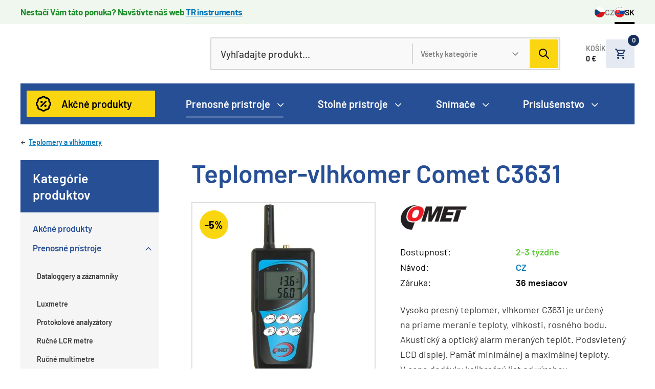

--- FILE ---
content_type: text/html; charset=UTF-8
request_url: https://www.meraciepristroje.sk/produkty/prenosne-pristroje/teplomery-a-vlhkomery/teplomer-vlhkomer-comet-c3631~p353
body_size: 12310
content:
<!DOCTYPE html>
<html lang="sk">
<head>
    <meta charset="utf-8">
    <meta http-equiv="X-UA-Compatible" content="IE=edge,chrome=1">
    <meta name="format-detection" content="telephone=no">
    <meta name="viewport" content="width=device-width, initial-scale=1, shrink-to-fit=no">
            <title>Teplomer-vlhkomer Comet C3631 | Meracie prístroje eshop</title>
    <meta name="description" content="Teplomer - vlhkomer so súčasným zobrazením teploty a relatívnej vlhkosti, po prepnutí zobrazenia teploty rosného bodu, senzory teploty-vlhkosti pevne spojené s prístrojom. Konektor Cinch pre pripojenie ďalšej teplotnej sondy s čidlom Ni1000. Dotykové, vpichové, príložné sondy je možné zakúpiť za príplatok. Technické parametre: Meraná veličina Teplota Relatívna vlhkosť Počítané veličiny (rosný bod…) &amp;nbsp; TEPLOTNÝ SENZOR Merací rozsah -10 až +60 °C Presnosť ±0,4 °C Rozlíšenie 0,1 °C &amp;nbsp; TEPLOTNÝ SENZOR - externý snímač Ni1000 Merací rozsah -50 až +250 °C Presnosť ±0,2 °C od -50 do +100 °C ±0,2 % z meranej hodnoty od +100 do +250 °C Rozlíšenie 0,1 °C &amp;nbsp; VLHKOSTNÝ SENZOR Merací rozsah 5 až 95 % RV Presnosť ±2,5 % RV od 5 do 95 % pri 23 °C Rozlíšenie 0,1% RV &amp;nbsp; ROSNÝ BOD Merací rozsah -40 až +60 °C Presnosť ±1,5 °C pri okolitej teplote T &amp;lt; 25 °C a RV &amp;gt;30 % Rozlíšenie 0,1 °C &amp;nbsp; &amp;nbsp; Typ konštrukcie Pre 1 internú a 1 externú sondu teploty Funkcia záznamu dát Nie Rozsah prevádzkových teplôt -10 to +60 °C Použitý senzor teploty odporový Ni1000/6180ppm Napájanie batérie 9V Typická životnosť batérie 4 mesiace Rozmery bez čidiel 141 x 71 x 27 mm Krytie IP20 Hmotnosť vrátane batérií cca 150 g Balenie obsahuje: Kalibračný list od výrobcu (neakreditovane - s deklarovanými metrologickými nadväznosťami etalónov) Batéria 9V Návod na obsluhu Plastový prepravný kufrík Konektor na pripojenie vonkajšieho napájacieho adaptéra " />
<meta property="og:description" content="&lt;p&gt;Teplomer - vlhkomer so súčasným zobrazením teploty a relatívnej vlhkosti, po prepnutí zobrazenia teploty rosného bodu, senzory teploty-vlhkosti pevne spojené s prístrojom. Konektor Cinch pre pripojenie ďalšej teplotnej sondy s čidlom Ni1000.&lt;/p&gt;

&lt;p&gt;Dotykové, vpichové, príložné sondy je možné zakúpiť za príplatok.&lt;/p&gt;

&lt;h4&gt;Technické parametre:&lt;/h4&gt;

&lt;div class=&quot;product-detail__properties-panel&quot;&gt;
&lt;h4&gt;&lt;u&gt;Meraná veličina&lt;/u&gt;&lt;/h4&gt;

&lt;ul&gt;
	&lt;li&gt;Teplota&lt;/li&gt;
	&lt;li&gt;Relatívna vlhkosť&lt;/li&gt;
	&lt;li&gt;Počítané veličiny (rosný bod…)&lt;/li&gt;
&lt;/ul&gt;

&lt;p&gt;&amp;nbsp;&lt;/p&gt;
&lt;/div&gt;

&lt;div class=&quot;product-detail__properties-panel&quot;&gt;
&lt;p&gt;&lt;strong&gt;TEPLOTNÝ SENZOR&lt;/strong&gt;&lt;/p&gt;

&lt;ul&gt;
	&lt;li&gt;Merací rozsah -10 až +60 °C&lt;/li&gt;
	&lt;li&gt;Presnosť ±0,4 °C&lt;/li&gt;
	&lt;li&gt;Rozlíšenie 0,1 °C&lt;/li&gt;
&lt;/ul&gt;

&lt;p&gt;&amp;nbsp;&lt;/p&gt;
&lt;/div&gt;

&lt;div class=&quot;product-detail__properties-panel&quot;&gt;
&lt;p&gt;&lt;strong&gt;TEPLOTNÝ SENZOR - externý snímač Ni1000&lt;/strong&gt;&lt;/p&gt;

&lt;ul&gt;
	&lt;li&gt;Merací rozsah -50 až +250 °C&lt;/li&gt;
	&lt;li&gt;Presnosť ±0,2 °C od -50 do +100 °C&lt;/li&gt;
	&lt;li&gt;±0,2 % z meranej hodnoty od +100 do +250 °C&lt;/li&gt;
	&lt;li&gt;Rozlíšenie 0,1 °C&lt;/li&gt;
&lt;/ul&gt;

&lt;p&gt;&amp;nbsp;&lt;/p&gt;
&lt;/div&gt;

&lt;div class=&quot;product-detail__properties-panel&quot;&gt;
&lt;p&gt;&lt;strong&gt;VLHKOSTNÝ SENZOR&lt;/strong&gt;&lt;/p&gt;

&lt;ul&gt;
	&lt;li&gt;Merací rozsah 5 až 95 % RV&lt;/li&gt;
	&lt;li&gt;Presnosť ±2,5 % RV od 5 do 95 % pri 23 °C&lt;/li&gt;
	&lt;li&gt;Rozlíšenie 0,1% RV&lt;/li&gt;
&lt;/ul&gt;

&lt;p&gt;&amp;nbsp;&lt;/p&gt;

&lt;div class=&quot;product-detail__properties-panel__item&quot;&gt;
&lt;div class=&quot;product-detail__properties-panel&quot;&gt;
&lt;p&gt;&lt;strong&gt;ROSNÝ BOD&lt;/strong&gt;&lt;/p&gt;

&lt;ul&gt;
	&lt;li&gt;Merací rozsah -40 až +60 °C&lt;/li&gt;
	&lt;li&gt;Presnosť ±1,5 °C pri okolitej teplote T &amp;lt; 25 °C a RV &amp;gt;30 %&lt;/li&gt;
	&lt;li&gt;Rozlíšenie 0,1 °C&lt;/li&gt;
&lt;/ul&gt;

&lt;div class=&quot;product-detail__properties-panel__item&quot;&gt;&amp;nbsp;&lt;/div&gt;

&lt;div class=&quot;product-detail__properties-panel__item&quot;&gt;&amp;nbsp;&lt;/div&gt;
&lt;/div&gt;
&lt;/div&gt;
&lt;/div&gt;

&lt;ul&gt;
	&lt;li&gt;&lt;strong&gt;Typ konštrukcie Pre 1 internú a 1 externú sondu teploty&lt;/strong&gt;&lt;/li&gt;
	&lt;li&gt;Funkcia záznamu dát Nie&lt;/li&gt;
	&lt;li&gt;Rozsah prevádzkových teplôt -10 to +60 °C&lt;/li&gt;
	&lt;li&gt;Použitý senzor teploty odporový Ni1000/6180ppm&lt;/li&gt;
	&lt;li&gt;Napájanie batérie 9V&lt;/li&gt;
	&lt;li&gt;Typická životnosť batérie 4 mesiace&lt;/li&gt;
	&lt;li&gt;Rozmery bez čidiel 141 x 71 x 27 mm&lt;/li&gt;
	&lt;li&gt;Krytie IP20&lt;/li&gt;
	&lt;li&gt;Hmotnosť vrátane batérií cca 150 g&lt;/li&gt;
&lt;/ul&gt;

&lt;h4&gt;Balenie obsahuje:&lt;/h4&gt;

&lt;ul&gt;
	&lt;li&gt;Kalibračný list od výrobcu (neakreditovane - s deklarovanými metrologickými nadväznosťami etalónov)&lt;/li&gt;
	&lt;li&gt;Batéria 9V&lt;/li&gt;
	&lt;li&gt;Návod na obsluhu&lt;/li&gt;
	&lt;li&gt;Plastový prepravný kufrík&lt;/li&gt;
	&lt;li&gt;Konektor na pripojenie vonkajšieho napájacieho adaptéra&lt;/li&gt;
&lt;/ul&gt;
" />
<meta property="twitter:description" content="&lt;p&gt;Teplomer - vlhkomer so súčasným zobrazením teploty a relatívnej vlhkosti, po prepnutí zobrazenia teploty rosného bodu, senzory teploty-vlhkosti pevne spojené s prístrojom. Konektor Cinch pre pripojenie ďalšej teplotnej sondy s čidlom Ni1000.&lt;/p&gt;

&lt;p&gt;Dotykové, vpichové, príložné sondy je možné zakúpiť za príplatok.&lt;/p&gt;

&lt;h4&gt;Technické parametre:&lt;/h4&gt;

&lt;div class=&quot;product-detail__properties-panel&quot;&gt;
&lt;h4&gt;&lt;u&gt;Meraná veličina&lt;/u&gt;&lt;/h4&gt;

&lt;ul&gt;
	&lt;li&gt;Teplota&lt;/li&gt;
	&lt;li&gt;Relatívna vlhkosť&lt;/li&gt;
	&lt;li&gt;Počítané veličiny (rosný bod…)&lt;/li&gt;
&lt;/ul&gt;

&lt;p&gt;&amp;nbsp;&lt;/p&gt;
&lt;/div&gt;

&lt;div class=&quot;product-detail__properties-panel&quot;&gt;
&lt;p&gt;&lt;strong&gt;TEPLOTNÝ SENZOR&lt;/strong&gt;&lt;/p&gt;

&lt;ul&gt;
	&lt;li&gt;Merací rozsah -10 až +60 °C&lt;/li&gt;
	&lt;li&gt;Presnosť ±0,4 °C&lt;/li&gt;
	&lt;li&gt;Rozlíšenie 0,1 °C&lt;/li&gt;
&lt;/ul&gt;

&lt;p&gt;&amp;nbsp;&lt;/p&gt;
&lt;/div&gt;

&lt;div class=&quot;product-detail__properties-panel&quot;&gt;
&lt;p&gt;&lt;strong&gt;TEPLOTNÝ SENZOR - externý snímač Ni1000&lt;/strong&gt;&lt;/p&gt;

&lt;ul&gt;
	&lt;li&gt;Merací rozsah -50 až +250 °C&lt;/li&gt;
	&lt;li&gt;Presnosť ±0,2 °C od -50 do +100 °C&lt;/li&gt;
	&lt;li&gt;±0,2 % z meranej hodnoty od +100 do +250 °C&lt;/li&gt;
	&lt;li&gt;Rozlíšenie 0,1 °C&lt;/li&gt;
&lt;/ul&gt;

&lt;p&gt;&amp;nbsp;&lt;/p&gt;
&lt;/div&gt;

&lt;div class=&quot;product-detail__properties-panel&quot;&gt;
&lt;p&gt;&lt;strong&gt;VLHKOSTNÝ SENZOR&lt;/strong&gt;&lt;/p&gt;

&lt;ul&gt;
	&lt;li&gt;Merací rozsah 5 až 95 % RV&lt;/li&gt;
	&lt;li&gt;Presnosť ±2,5 % RV od 5 do 95 % pri 23 °C&lt;/li&gt;
	&lt;li&gt;Rozlíšenie 0,1% RV&lt;/li&gt;
&lt;/ul&gt;

&lt;p&gt;&amp;nbsp;&lt;/p&gt;

&lt;div class=&quot;product-detail__properties-panel__item&quot;&gt;
&lt;div class=&quot;product-detail__properties-panel&quot;&gt;
&lt;p&gt;&lt;strong&gt;ROSNÝ BOD&lt;/strong&gt;&lt;/p&gt;

&lt;ul&gt;
	&lt;li&gt;Merací rozsah -40 až +60 °C&lt;/li&gt;
	&lt;li&gt;Presnosť ±1,5 °C pri okolitej teplote T &amp;lt; 25 °C a RV &amp;gt;30 %&lt;/li&gt;
	&lt;li&gt;Rozlíšenie 0,1 °C&lt;/li&gt;
&lt;/ul&gt;

&lt;div class=&quot;product-detail__properties-panel__item&quot;&gt;&amp;nbsp;&lt;/div&gt;

&lt;div class=&quot;product-detail__properties-panel__item&quot;&gt;&amp;nbsp;&lt;/div&gt;
&lt;/div&gt;
&lt;/div&gt;
&lt;/div&gt;

&lt;ul&gt;
	&lt;li&gt;&lt;strong&gt;Typ konštrukcie Pre 1 internú a 1 externú sondu teploty&lt;/strong&gt;&lt;/li&gt;
	&lt;li&gt;Funkcia záznamu dát Nie&lt;/li&gt;
	&lt;li&gt;Rozsah prevádzkových teplôt -10 to +60 °C&lt;/li&gt;
	&lt;li&gt;Použitý senzor teploty odporový Ni1000/6180ppm&lt;/li&gt;
	&lt;li&gt;Napájanie batérie 9V&lt;/li&gt;
	&lt;li&gt;Typická životnosť batérie 4 mesiace&lt;/li&gt;
	&lt;li&gt;Rozmery bez čidiel 141 x 71 x 27 mm&lt;/li&gt;
	&lt;li&gt;Krytie IP20&lt;/li&gt;
	&lt;li&gt;Hmotnosť vrátane batérií cca 150 g&lt;/li&gt;
&lt;/ul&gt;

&lt;h4&gt;Balenie obsahuje:&lt;/h4&gt;

&lt;ul&gt;
	&lt;li&gt;Kalibračný list od výrobcu (neakreditovane - s deklarovanými metrologickými nadväznosťami etalónov)&lt;/li&gt;
	&lt;li&gt;Batéria 9V&lt;/li&gt;
	&lt;li&gt;Návod na obsluhu&lt;/li&gt;
	&lt;li&gt;Plastový prepravný kufrík&lt;/li&gt;
	&lt;li&gt;Konektor na pripojenie vonkajšieho napájacieho adaptéra&lt;/li&gt;
&lt;/ul&gt;
" />
<meta property="keywords" content="" />
<meta name="author" content="Orwin s.r.o. (www.orwin.cz)" />
<meta property="og:title" content="" />
<meta property="twitter:title" content="" />
<meta property="og:type" content="website" />
<meta property="twitter:card" content="summary" />
<meta property="og:locale" content="cs_CZ" />
<meta property="og:url" content="https://www.meraciepristroje.sk/produkty/prenosne-pristroje/teplomery-a-vlhkomery/teplomer-vlhkomer-comet-c3631~p353" />
<meta name="robots" content="all,follow" />

                <link href="/cache-buster-1687520896/build/css/plyr.css" media="screen" rel="stylesheet" type="text/css" loading="lazy" />
<link href="/cache-buster-1687520896/build/css/glightbox.min.css" media="screen" rel="stylesheet" type="text/css" loading="lazy" />
<link href="/cache-buster-1687520896/build/css/swiper-bundle.min.css" media="screen" rel="stylesheet" type="text/css" loading="lazy" />
<link href="/cache-buster-1687520896/build/css/nouislider.min.css" media="screen" rel="stylesheet" type="text/css" loading="lazy" />
<link href="/cache-buster-1698752267/build/css/theme.min.css" media="screen" rel="stylesheet" type="text/css" />
<link href="/cache-buster-1730458901/static/cookie/cookieconsent.css" media="screen" rel="stylesheet" type="text/css" />

    <link rel="apple-touch-icon" sizes="180x180" href="/apple-touch-icon.png">
    <link rel="icon" type="image/png" sizes="32x32" href="/favicon-32x32.png">
    <link rel="icon" type="image/png" sizes="16x16" href="/favicon-16x16.png">
    <link rel="manifest" href="/site.webmanifest">
    <link rel="mask-icon" href="/safari-pinned-tab.svg" color="#00377d">
    <link rel="shortcut icon" href="/favicon.ico">
    <meta name="msapplication-TileColor" content="#ffffff">
    <meta name="msapplication-config" content="/browserconfig.xml">
    <meta name="theme-color" content="#ffffff">
            <meta name="google-site-verification" content="CE9LZPQ_DpuW9dh7YTI6XBs-KrBkwx2oZ36mtFqKrK4" />
        
            <script type="text/javascript">
            window.dataLayer = window.dataLayer || [];
            function gtag(){dataLayer.push(arguments);}
            gtag('consent', 'default', {
                'ad_storage': 'denied',
                'ad_user_data': 'denied',
                'ad_personalization': 'denied',
                'analytics_storage': 'denied'
            });
        </script>

        
                    <script async src="https://www.googletagmanager.com/gtag/js?id=G-FKWQNQ0S4V"></script>
            <script>
                window.dataLayer = window.dataLayer || [];
                function gtag(){dataLayer.push(arguments);}
                gtag('js', new Date());
                gtag('config', 'G-FKWQNQ0S4V');
            </script>
        
                <script async src="https://www.googletagmanager.com/gtag/js?id=AW-11227550545"></script>
        <script>
            window.dataLayer = window.dataLayer || [];
            function gtag(){dataLayer.push(arguments);}
            gtag('js', new Date());
            gtag('config', 'AW-11227550545');
        </script>

        
        <script type="text/plain" data-category="analytics">
            gtag('consent', 'update', {
                'analytics_storage': 'granted'
            });
        </script>

        <script type="text/plain" data-category="targeting">
            gtag('consent', 'update', {
                'ad_storage': 'granted',
            });
        </script>

        <script type="text/plain" data-category="remarketing">
            gtag('consent', 'update', {
                'ad_user_data': 'granted',
                'ad_personalization': 'granted',
            });
        </script>
    
    <style>
        html:not([style*='--']) #mobileMenu { display:none; }
    </style>
</head>
<body>

<header class="header com"><div class="offcanvas offcanvas-menu" tabindex="-1" id="mobileMenu"><div class="offcanvas-header"></div><div class="offcanvas-body"><nav class="navbar"><ol class="navbar-nav"><li class="nav-item"><a class="nav-link" href="/produkty~c32?isDiscount_eur=on"><span>Akčné produkty</span></a></li><li class="nav-item"><div class="nav-link"><a href="/produkty/prenosne-pristroje~c37">
                        Prenosné prístroje
                    </a><span data-bs-toggle="collapse" href="#mobilemenu-collapse-37"
                          role="button" aria-controls="#mobilemenu-collapse-37"
                          aria-expanded="true"></span></div><div id="mobilemenu-collapse-37"
                     class="mobile-dropdown collapse show"><ul class="dd-mobile-menu"><li><a class="dropdown-item"
                                   href="/produkty/prenosne-pristroje/category~c15442"></a></li><li><a class="dropdown-item"
                                   href="/produkty/prenosne-pristroje/dataloggery-a-zaznamniky~c45">
                                    Dataloggery a záznamníky
                                </a></li><li><a class="dropdown-item"
                                   href="/produkty/prenosne-pristroje/category~c15444"></a></li><li><a class="dropdown-item"
                                   href="/produkty/prenosne-pristroje/luxmetre~c81">
                                    Luxmetre
                                </a></li><li><a class="dropdown-item"
                                   href="/produkty/prenosne-pristroje/protokolove-analyzatory~c76">
                                    Protokolové analyzátory
                                </a></li><li><a class="dropdown-item"
                                   href="/produkty/prenosne-pristroje/rucne-lcr-metre~c79">
                                    Ručné LCR metre
                                </a></li><li><a class="dropdown-item"
                                   href="/produkty/prenosne-pristroje/rucne-multimetre~c78">
                                    Ručné multimetre
                                </a></li><li><a class="dropdown-item"
                                   href="/produkty/prenosne-pristroje/zvaracky-optickych-vlakien~c15424">
                                    Zváračky optických vlákien
                                </a></li><li><a class="dropdown-item active"
                                   href="/produkty/prenosne-pristroje/teplomery-a-vlhkomery~c46">
                                    Teplomery a vlhkomery
                                </a></li><li><a class="dropdown-item"
                                   href="/produkty/prenosne-pristroje/testery-lan~c72">
                                    Testery LAN 
                                </a></li><li><a class="dropdown-item"
                                   href="/produkty/prenosne-pristroje/testery-optickych-sieti~c75">
                                    Testery optických sietí
                                </a></li><li><a class="dropdown-item"
                                   href="/produkty/prenosne-pristroje/category~c15443"></a></li><li><a class="dropdown-item"
                                   href="/produkty/prenosne-pristroje/transceivery-sfp-sfp~c74">
                                    Transceivery SFP/SFP+
                                </a></li><li><a class="dropdown-item"
                                   href="/produkty/prenosne-pristroje/zvukomery~c80">
                                    Zvukomery
                                </a></li></ul></div></li><li class="nav-item"><div class="nav-link"><a href="/produkty/stolne-pristroje~c42">
                        Stolné prístroje
                    </a><span data-bs-toggle="collapse" href="#mobilemenu-collapse-42"
                          role="button" aria-controls="#mobilemenu-collapse-42"
                          aria-expanded="false"></span></div><div id="mobilemenu-collapse-42"
                     class="mobile-dropdown collapse "><ul class="dd-mobile-menu"><li><a class="dropdown-item"
                                   href="/produkty/stolne-pristroje/elektronicke-zataze~c85">
                                    Elektronické záťaže
                                </a></li><li><a class="dropdown-item"
                                   href="/produkty/stolne-pristroje/generatory-signalov~c83">
                                    Generátory signálov
                                </a></li><li><a class="dropdown-item"
                                   href="/produkty/stolne-pristroje/miliohmetre~c88">
                                    Miliohmetre
                                </a></li><li><a class="dropdown-item"
                                   href="/produkty/stolne-pristroje/napajacie-zdroje~c84">
                                    Napájacie zdroje
                                </a></li><li><a class="dropdown-item"
                                   href="/produkty/stolne-pristroje/osciloskopy~c47">
                                    Osciloskopy
                                </a></li><li><a class="dropdown-item"
                                   href="/produkty/stolne-pristroje/stolne-lcr-metre~c87">
                                    Stolné LCR metre
                                </a></li><li><a class="dropdown-item"
                                   href="/produkty/stolne-pristroje/stolne-multimetre~c86">
                                    Stolné multimetre
                                </a></li><li><a class="dropdown-item"
                                   href="/produkty/stolne-pristroje/synchronizacne-systemy~c73">
                                    Synchronizačné systémy
                                </a></li><li><a class="dropdown-item"
                                   href="/produkty/stolne-pristroje/vn-testery~c89">
                                    VN testery
                                </a></li></ul></div></li><li class="nav-item"><div class="nav-link"><a href="/produkty/snimace~c43">
                        Snímače
                    </a><span data-bs-toggle="collapse" href="#mobilemenu-collapse-43"
                          role="button" aria-controls="#mobilemenu-collapse-43"
                          aria-expanded="false"></span></div><div id="mobilemenu-collapse-43"
                     class="mobile-dropdown collapse "><ul class="dd-mobile-menu"><li><a class="dropdown-item"
                                   href="/produkty/snimace/category~c15446"></a></li><li><a class="dropdown-item"
                                   href="/produkty/snimace/ethernet-web-snimace~c694">
                                    Ethernet (web) snímače
                                </a></li><li><a class="dropdown-item"
                                   href="/produkty/snimace/iot-snimace~c48">
                                    IoT snímače
                                </a></li><li><a class="dropdown-item"
                                   href="/produkty/snimace/teplotne-snimace~c93">
                                    Teplotné snímače
                                </a></li></ul></div></li><li class="nav-item"><div class="nav-link"><a href="/produkty/prislusenstvo~c44">
                        Príslušenstvo
                    </a><span data-bs-toggle="collapse" href="#mobilemenu-collapse-44"
                          role="button" aria-controls="#mobilemenu-collapse-44"
                          aria-expanded="false"></span></div><div id="mobilemenu-collapse-44"
                     class="mobile-dropdown collapse "><ul class="dd-mobile-menu"><li><a class="dropdown-item"
                                   href="/produkty/prislusenstvo/prislusenstvo-pristroje-comet~c15172">
                                    Príslušenstvo - prístroje Comet
                                </a></li><li><a class="dropdown-item"
                                   href="/produkty/prislusenstvo/prislusenstvo-pristroje-kimo~c15182">
                                    Príslušenstvo - prístroje KIMO
                                </a></li><li><a class="dropdown-item"
                                   href="/produkty/prislusenstvo/kelvinove-klieste~c98">
                                    Kelvinove kliešte
                                </a></li></ul></div></li></ol></nav></div></div><div class="top-header"><div class="top-line com"><div class="info-line bg-color--line-success-bg"><div class="container d-flex flex-column flex-sm-row justify-content-between"><div class="alert-box color--line-success"><p><strong>Nestačí Vám táto ponuka? Navštívte náš web <a href="https://www.trinstruments.sk/">TR instruments</a></strong></p></div><ul class="lang-list"><li><a href="https://www.mericitechnika.cz/"><img src="/build/img/svg/flag-cz.svg" alt="CZ" width="20" height="20"/>CZ
                            </a></li><li><a ><img src="/build/img/svg/flag-sk.svg" alt="SK" width="20" height="20"/>SK
                            </a></li></ul></div></div></div><nav class="navbar navbar-top"><div class="container"><div class="navbar-top-inner" id="navbar-container"><div class="nav-left-side d-flex align-items-center"><a class="navbar-brand order-1" href="/"><picture><img class="img-fluid logo"
                                     src="/build/img/logo_sk.svg"
                                     alt="Meracie prístroje" width="268" height="64"/></picture></a></div><div id="collapseSearch" class="search com nav-search order-lg-2 order-3"><form action="/vyhladavanie" method="get"><div class="input-group js-autocomplete"><input class="form-control js-autocomplete-input" type="text" name="q"
                                       placeholder="Vyhľadajte produkt..." autocomplete="off"
                                       value=""
                                       data-autocomplete-config="{&quot;url&quot;: &quot;/search/autocomplete?&quot;, &quot;fetchDelay&quot;:&quot;200&quot;, &quot;minChars&quot;:&quot;3&quot;}"/><div class="group-divider"></div><select name="category" class="form-select js-autocomplete-category-select"><option value="0">Všetky kategórie</option><option
                                                value="37">Prenosné prístroje</option><option
                                                value="42">Stolné prístroje</option><option
                                                value="43">Snímače</option><option
                                                value="44">Príslušenstvo</option></select><div class="input-group-append"><button type="submit" class="btn btn-secondary"></button></div></div></form></div><div class="d-flex align-items-between order-lg-3 order-2"><div class="nav-item nav-cart"><div class="nav-item-inner"><div class="offcanvas-hover offcanvas-center-right" data-container="navbar-container"
                                     data-bs-toggle="offcanvas" data-bs-target="#offcanvasCart" data-bs-timeout="0"
                                     role="button" aria-controls="offcanvasCart"><a id="snippet--header-cart" href="/kosik"><div class="text-box d-none d-sm-block">
                                            Košík<br/><strong id="snippet-header-cart-subTotal">
                                                0 €
                                            </strong></div><div class="cart-box"><div id="snippet-header-cart-count" class="cart-items">
                                                0
                                            </div></div></a></div><div class="offcanvas-toggle offcanvas-cart com" data-bs-scroll="true"
                                     data-bs-backdrop="false" tabindex="-1" id="offcanvasCart"><div class="offcanvas-body"><div id="snippet--header-cart-detail"><div class="cart-inner"><h6>Nákupný košík</h6><div class="header-product-list com"></div><div><a href="/kosik"
                                                       class="d-flex btn btn-secondary-2">
                                                        Pokračovať do košíka<span
                                                            class="icon arrow-right"></span></a></div></div></div></div></div></div></div><button class="navbar-toggler d-flex d-lg-none js-mobileMenu" type="button"
                                data-bs-toggle="offcanvas" data-bs-target="#mobileMenu"><span class="navbar-toggler-icon"></span></button></div></div></div></nav></div><div class="autocomplete-results"><div class="offcanvas-outer-search"><div class="container offcanvas-toggle offcanvas-search offcanvas-search-header com" data-bs-scroll="true"
                 data-bs-backdrop="true" tabindex="-1" id="offcanvasSearchHeader"><div id="snippet-header-search" class="offcanvas-body"></div></div></div></div><nav class="navbar navbar-menu"><div class="container"><div class="w-100 d-flex"><div class="navbar-nav-wrapper d-none d-lg-flex"><div class="nav-item nav-action"><a class="nav-link"
                           href="/produkty~c32?isDiscount_eur=on">
                            Akčné produkty
                        </a></div><ul class="navbar-nav"><li class="nav-item offcanvas-hover" data-bs-toggle="offcanvas"
                                    data-bs-target="#megamenu-37" role="button"
                                    aria-controls="megamenu-37"><a class="nav-link active"
                                       href="/produkty/prenosne-pristroje~c37">
                                        Prenosné prístroje
                                    </a></li><li class="nav-item offcanvas-hover" data-bs-toggle="offcanvas"
                                    data-bs-target="#megamenu-42" role="button"
                                    aria-controls="megamenu-42"><a class="nav-link"
                                       href="/produkty/stolne-pristroje~c42">
                                        Stolné prístroje
                                    </a></li><li class="nav-item offcanvas-hover" data-bs-toggle="offcanvas"
                                    data-bs-target="#megamenu-43" role="button"
                                    aria-controls="megamenu-43"><a class="nav-link"
                                       href="/produkty/snimace~c43">
                                        Snímače
                                    </a></li><li class="nav-item offcanvas-hover" data-bs-toggle="offcanvas"
                                    data-bs-target="#megamenu-44" role="button"
                                    aria-controls="megamenu-44"><a class="nav-link"
                                       href="/produkty/prislusenstvo~c44">
                                        Príslušenstvo
                                    </a></li></ul></div></div></div></nav></header><div id="megamenus"><div class="container offcanvas offcanvas-mega-menu" data-bs-scroll="true" data-bs-backdrop="false"
                 tabindex="-1" id="megamenu-37"><div class="offcanvas-body"><div class="mm-wrapper"><div class="mm-menu-box p--16"><div class="row g--16"><div class="col-4"><ul><li><a href="/produkty/prenosne-pristroje/category~c15442"></a></li><li><a href="/produkty/prenosne-pristroje/dataloggery-a-zaznamniky~c45">
                                            Dataloggery a záznamníky
                                        </a></li><li><a href="/produkty/prenosne-pristroje/category~c15444"></a></li><li><a href="/produkty/prenosne-pristroje/luxmetre~c81">
                                            Luxmetre
                                        </a></li><li><a href="/produkty/prenosne-pristroje/protokolove-analyzatory~c76">
                                            Protokolové analyzátory
                                        </a></li></ul></div><div class="col-4"><ul><li><a href="/produkty/prenosne-pristroje/rucne-lcr-metre~c79">
                                            Ručné LCR metre
                                        </a></li><li><a href="/produkty/prenosne-pristroje/rucne-multimetre~c78">
                                            Ručné multimetre
                                        </a></li><li><a href="/produkty/prenosne-pristroje/zvaracky-optickych-vlakien~c15424">
                                            Zváračky optických vlákien
                                        </a></li><li><a href="/produkty/prenosne-pristroje/teplomery-a-vlhkomery~c46">
                                            Teplomery a vlhkomery
                                        </a></li><li><a href="/produkty/prenosne-pristroje/testery-lan~c72">
                                            Testery LAN 
                                        </a></li></ul></div><div class="col-4"><ul><li><a href="/produkty/prenosne-pristroje/testery-optickych-sieti~c75">
                                            Testery optických sietí
                                        </a></li><li><a href="/produkty/prenosne-pristroje/category~c15443"></a></li><li><a href="/produkty/prenosne-pristroje/transceivery-sfp-sfp~c74">
                                            Transceivery SFP/SFP+
                                        </a></li><li><a href="/produkty/prenosne-pristroje/zvukomery~c80">
                                            Zvukomery
                                        </a></li></ul></div></div></div></div></div></div><div class="container offcanvas offcanvas-mega-menu" data-bs-scroll="true" data-bs-backdrop="false"
                 tabindex="-1" id="megamenu-42"><div class="offcanvas-body"><div class="mm-wrapper"><div class="mm-menu-box p--16"><div class="row g--16"><div class="col-4"><ul><li><a href="/produkty/stolne-pristroje/elektronicke-zataze~c85">
                                            Elektronické záťaže
                                        </a></li><li><a href="/produkty/stolne-pristroje/generatory-signalov~c83">
                                            Generátory signálov
                                        </a></li><li><a href="/produkty/stolne-pristroje/miliohmetre~c88">
                                            Miliohmetre
                                        </a></li></ul></div><div class="col-4"><ul><li><a href="/produkty/stolne-pristroje/napajacie-zdroje~c84">
                                            Napájacie zdroje
                                        </a></li><li><a href="/produkty/stolne-pristroje/osciloskopy~c47">
                                            Osciloskopy
                                        </a></li><li><a href="/produkty/stolne-pristroje/stolne-lcr-metre~c87">
                                            Stolné LCR metre
                                        </a></li></ul></div><div class="col-4"><ul><li><a href="/produkty/stolne-pristroje/stolne-multimetre~c86">
                                            Stolné multimetre
                                        </a></li><li><a href="/produkty/stolne-pristroje/synchronizacne-systemy~c73">
                                            Synchronizačné systémy
                                        </a></li><li><a href="/produkty/stolne-pristroje/vn-testery~c89">
                                            VN testery
                                        </a></li></ul></div></div></div></div></div></div><div class="container offcanvas offcanvas-mega-menu" data-bs-scroll="true" data-bs-backdrop="false"
                 tabindex="-1" id="megamenu-43"><div class="offcanvas-body"><div class="mm-wrapper"><div class="mm-menu-box p--16"><div class="row g--16"><div class="col-4"><ul><li><a href="/produkty/snimace/category~c15446"></a></li><li><a href="/produkty/snimace/ethernet-web-snimace~c694">
                                            Ethernet (web) snímače
                                        </a></li></ul></div><div class="col-4"><ul><li><a href="/produkty/snimace/iot-snimace~c48">
                                            IoT snímače
                                        </a></li><li><a href="/produkty/snimace/teplotne-snimace~c93">
                                            Teplotné snímače
                                        </a></li></ul></div></div></div></div></div></div><div class="container offcanvas offcanvas-mega-menu" data-bs-scroll="true" data-bs-backdrop="false"
                 tabindex="-1" id="megamenu-44"><div class="offcanvas-body"><div class="mm-wrapper"><div class="mm-menu-box p--16"><div class="row g--16"><div class="col-4"><ul><li><a href="/produkty/prislusenstvo/prislusenstvo-pristroje-comet~c15172">
                                            Príslušenstvo - prístroje Comet
                                        </a></li></ul></div><div class="col-4"><ul><li><a href="/produkty/prislusenstvo/prislusenstvo-pristroje-kimo~c15182">
                                            Príslušenstvo - prístroje KIMO
                                        </a></li></ul></div><div class="col-4"><ul><li><a href="/produkty/prislusenstvo/kelvinove-klieste~c98">
                                            Kelvinove kliešte
                                        </a></li></ul></div></div></div></div></div></div></div><div class="content com mb-0"><section class="container"><section><nav aria-label="breadcrumb"><ol class="breadcrumb"><li class="breadcrumb-item level-up"><a href="/produkty/prenosne-pristroje/teplomery-a-vlhkomery~c46">Teplomery a vlhkomery</a></li></ol></nav></section></section><section class="container mt-0 mb--72"><div class="sticky-column com main-products flex-column-reverse flex-md-row"><div class="col-side pt--24"><div class="side-menu com"><a class="h5 side-menu-collapse collapse-md" data-bs-toggle="collapse" href="#collapse-side-menu"
           role="button" aria-expanded="true" aria-controls="collapse-side-menu">Kategórie produktov</a><div id="collapse-side-menu" class="collapse"><ol class="navbar-nav"><li class="nav-item"><a class="nav-link" href="/produkty~c32?isDiscount_eur=on"><span>Akčné produkty</span></a></li><li class="nav-item"><div class="nav-link"><a href="/produkty/prenosne-pristroje~c37">
                        Prenosné prístroje
                    </a><span data-bs-toggle="collapse" href="#menu-collapse-37"
                          role="button" aria-controls="#menu-collapse-37"
                          aria-expanded="true"></span></div><div id="menu-collapse-37"
                     class="menu-dropdown collapse show"><ul class="dd-menu"><li><a class="dropdown-item"
                                   href="/produkty/prenosne-pristroje/category~c15442"></a></li><li><a class="dropdown-item"
                                   href="/produkty/prenosne-pristroje/dataloggery-a-zaznamniky~c45">
                                    Dataloggery a záznamníky
                                </a></li><li><a class="dropdown-item"
                                   href="/produkty/prenosne-pristroje/category~c15444"></a></li><li><a class="dropdown-item"
                                   href="/produkty/prenosne-pristroje/luxmetre~c81">
                                    Luxmetre
                                </a></li><li><a class="dropdown-item"
                                   href="/produkty/prenosne-pristroje/protokolove-analyzatory~c76">
                                    Protokolové analyzátory
                                </a></li><li><a class="dropdown-item"
                                   href="/produkty/prenosne-pristroje/rucne-lcr-metre~c79">
                                    Ručné LCR metre
                                </a></li><li><a class="dropdown-item"
                                   href="/produkty/prenosne-pristroje/rucne-multimetre~c78">
                                    Ručné multimetre
                                </a></li><li><a class="dropdown-item"
                                   href="/produkty/prenosne-pristroje/zvaracky-optickych-vlakien~c15424">
                                    Zváračky optických vlákien
                                </a></li><li><a class="dropdown-item active"
                                   href="/produkty/prenosne-pristroje/teplomery-a-vlhkomery~c46">
                                    Teplomery a vlhkomery
                                </a></li><li><a class="dropdown-item"
                                   href="/produkty/prenosne-pristroje/testery-lan~c72">
                                    Testery LAN 
                                </a></li><li><a class="dropdown-item"
                                   href="/produkty/prenosne-pristroje/testery-optickych-sieti~c75">
                                    Testery optických sietí
                                </a></li><li><a class="dropdown-item"
                                   href="/produkty/prenosne-pristroje/category~c15443"></a></li><li><a class="dropdown-item"
                                   href="/produkty/prenosne-pristroje/transceivery-sfp-sfp~c74">
                                    Transceivery SFP/SFP+
                                </a></li><li><a class="dropdown-item"
                                   href="/produkty/prenosne-pristroje/zvukomery~c80">
                                    Zvukomery
                                </a></li></ul></div></li><li class="nav-item"><div class="nav-link"><a href="/produkty/stolne-pristroje~c42">
                        Stolné prístroje
                    </a><span data-bs-toggle="collapse" href="#menu-collapse-42"
                          role="button" aria-controls="#menu-collapse-42"
                          aria-expanded="false"></span></div><div id="menu-collapse-42"
                     class="menu-dropdown collapse "><ul class="dd-menu"><li><a class="dropdown-item"
                                   href="/produkty/stolne-pristroje/elektronicke-zataze~c85">
                                    Elektronické záťaže
                                </a></li><li><a class="dropdown-item"
                                   href="/produkty/stolne-pristroje/generatory-signalov~c83">
                                    Generátory signálov
                                </a></li><li><a class="dropdown-item"
                                   href="/produkty/stolne-pristroje/miliohmetre~c88">
                                    Miliohmetre
                                </a></li><li><a class="dropdown-item"
                                   href="/produkty/stolne-pristroje/napajacie-zdroje~c84">
                                    Napájacie zdroje
                                </a></li><li><a class="dropdown-item"
                                   href="/produkty/stolne-pristroje/osciloskopy~c47">
                                    Osciloskopy
                                </a></li><li><a class="dropdown-item"
                                   href="/produkty/stolne-pristroje/stolne-lcr-metre~c87">
                                    Stolné LCR metre
                                </a></li><li><a class="dropdown-item"
                                   href="/produkty/stolne-pristroje/stolne-multimetre~c86">
                                    Stolné multimetre
                                </a></li><li><a class="dropdown-item"
                                   href="/produkty/stolne-pristroje/synchronizacne-systemy~c73">
                                    Synchronizačné systémy
                                </a></li><li><a class="dropdown-item"
                                   href="/produkty/stolne-pristroje/vn-testery~c89">
                                    VN testery
                                </a></li></ul></div></li><li class="nav-item"><div class="nav-link"><a href="/produkty/snimace~c43">
                        Snímače
                    </a><span data-bs-toggle="collapse" href="#menu-collapse-43"
                          role="button" aria-controls="#menu-collapse-43"
                          aria-expanded="false"></span></div><div id="menu-collapse-43"
                     class="menu-dropdown collapse "><ul class="dd-menu"><li><a class="dropdown-item"
                                   href="/produkty/snimace/category~c15446"></a></li><li><a class="dropdown-item"
                                   href="/produkty/snimace/ethernet-web-snimace~c694">
                                    Ethernet (web) snímače
                                </a></li><li><a class="dropdown-item"
                                   href="/produkty/snimace/iot-snimace~c48">
                                    IoT snímače
                                </a></li><li><a class="dropdown-item"
                                   href="/produkty/snimace/teplotne-snimace~c93">
                                    Teplotné snímače
                                </a></li></ul></div></li><li class="nav-item"><div class="nav-link"><a href="/produkty/prislusenstvo~c44">
                        Príslušenstvo
                    </a><span data-bs-toggle="collapse" href="#menu-collapse-44"
                          role="button" aria-controls="#menu-collapse-44"
                          aria-expanded="false"></span></div><div id="menu-collapse-44"
                     class="menu-dropdown collapse "><ul class="dd-menu"><li><a class="dropdown-item"
                                   href="/produkty/prislusenstvo/prislusenstvo-pristroje-comet~c15172">
                                    Príslušenstvo - prístroje Comet
                                </a></li><li><a class="dropdown-item"
                                   href="/produkty/prislusenstvo/prislusenstvo-pristroje-kimo~c15182">
                                    Príslušenstvo - prístroje KIMO
                                </a></li><li><a class="dropdown-item"
                                   href="/produkty/prislusenstvo/kelvinove-klieste~c98">
                                    Kelvinove kliešte
                                </a></li></ul></div></li></ol></div></div></div><div class="col-main pt--24"><h1 class="mb--32">Teplomer-vlhkomer Comet C3631</h1><div class="d-flex flex-column flex-md-row"><div class="product-detail-gallery com"><ul class="tags-list com mt--16 ms--16"><li><span class="rounded bg-color--secondary">
            -5%
        </span></li></ul><div class="image-def gallery com"><div class="tab-content" id="image-tabContent"><div
                                        class="tab-pane show fade active"
                                        id="tab-1" role="tabpanel"
                                        aria-labelledby="image-tab-1"><a class="lightbox" href="/products/snimace/teplota/teplomer-vlhkomer-comet-c3631/1241/image-thumb__1241__lightbox/teplomer-vlhkomer-comet-c3631-05339l.jpg"
                                           data-gallery="gallery-detail"><picture ><source srcset="/products/snimace/teplota/teplomer-vlhkomer-comet-c3631/1241/image-thumb__1241__product-detail-main/teplomer-vlhkomer-comet-c3631-05339l.webp 1x, /products/snimace/teplota/teplomer-vlhkomer-comet-c3631/1241/image-thumb__1241__product-detail-main/teplomer-vlhkomer-comet-c3631-05339l@2x.webp 2x" type="image/webp" /><source srcset="/products/snimace/teplota/teplomer-vlhkomer-comet-c3631/1241/image-thumb__1241__product-detail-main/teplomer-vlhkomer-comet-c3631-05339l.avif 1x, /products/snimace/teplota/teplomer-vlhkomer-comet-c3631/1241/image-thumb__1241__product-detail-main/teplomer-vlhkomer-comet-c3631-05339l@2x.avif 2x" type="image/avif" /><source srcset="/products/snimace/teplota/teplomer-vlhkomer-comet-c3631/1241/image-thumb__1241__product-detail-main/teplomer-vlhkomer-comet-c3631-05339l.jpg 1x, /products/snimace/teplota/teplomer-vlhkomer-comet-c3631/1241/image-thumb__1241__product-detail-main/teplomer-vlhkomer-comet-c3631-05339l@2x.jpg 2x" type="image/jpeg" /><img loading="eager" src="/products/snimace/teplota/teplomer-vlhkomer-comet-c3631/1241/image-thumb__1241__product-detail-main/teplomer-vlhkomer-comet-c3631-05339l.jpg" alt="" srcset="/products/snimace/teplota/teplomer-vlhkomer-comet-c3631/1241/image-thumb__1241__product-detail-main/teplomer-vlhkomer-comet-c3631-05339l.jpg 1x, /products/snimace/teplota/teplomer-vlhkomer-comet-c3631/1241/image-thumb__1241__product-detail-main/teplomer-vlhkomer-comet-c3631-05339l@2x.jpg 2x" /></picture></a></div></div></div><div class="swiper-detail-thumbs mt--20 mb--32"><ul id="image-tabs" class="nav" role="tablist"><li role="presentation"><button id="image-tab-1" class="active"
                                                data-bs-toggle="tab" data-bs-target="#tab-1"
                                                type="button" role="tab" aria-controls="tab-1"
                                                aria-selected="true"><div class="thumb-box"><picture ><source srcset="/products/snimace/teplota/teplomer-vlhkomer-comet-c3631/1241/image-thumb__1241__product-detail-swiper/teplomer-vlhkomer-comet-c3631-05339l.webp 1x, /products/snimace/teplota/teplomer-vlhkomer-comet-c3631/1241/image-thumb__1241__product-detail-swiper/teplomer-vlhkomer-comet-c3631-05339l@2x.webp 2x" type="image/webp" /><source srcset="/products/snimace/teplota/teplomer-vlhkomer-comet-c3631/1241/image-thumb__1241__product-detail-swiper/teplomer-vlhkomer-comet-c3631-05339l.avif 1x, /products/snimace/teplota/teplomer-vlhkomer-comet-c3631/1241/image-thumb__1241__product-detail-swiper/teplomer-vlhkomer-comet-c3631-05339l@2x.avif 2x" type="image/avif" /><source srcset="/products/snimace/teplota/teplomer-vlhkomer-comet-c3631/1241/image-thumb__1241__product-detail-swiper/teplomer-vlhkomer-comet-c3631-05339l.jpg 1x, /products/snimace/teplota/teplomer-vlhkomer-comet-c3631/1241/image-thumb__1241__product-detail-swiper/teplomer-vlhkomer-comet-c3631-05339l@2x.jpg 2x" type="image/jpeg" /><img class="img-fluid" loading="eager" src="/products/snimace/teplota/teplomer-vlhkomer-comet-c3631/1241/image-thumb__1241__product-detail-swiper/teplomer-vlhkomer-comet-c3631-05339l.jpg" alt="" srcset="/products/snimace/teplota/teplomer-vlhkomer-comet-c3631/1241/image-thumb__1241__product-detail-swiper/teplomer-vlhkomer-comet-c3631-05339l.jpg 1x, /products/snimace/teplota/teplomer-vlhkomer-comet-c3631/1241/image-thumb__1241__product-detail-swiper/teplomer-vlhkomer-comet-c3631-05339l@2x.jpg 2x" /></picture></div></button></li></ul></div></div><div class="product-detail-info com"><div class="product-detail-logo"><a href="/znacky/comet~m565"><picture ><source srcset="/brands/comet/2314/image-thumb__2314__auto_eae4080ce93dc141a246c15b12d9124b/Comet.webp 1x, /brands/comet/2314/image-thumb__2314__auto_eae4080ce93dc141a246c15b12d9124b/Comet@2x.webp 2x" type="image/webp" /><source srcset="/brands/comet/2314/image-thumb__2314__auto_eae4080ce93dc141a246c15b12d9124b/Comet.avif 1x, /brands/comet/2314/image-thumb__2314__auto_eae4080ce93dc141a246c15b12d9124b/Comet@2x.avif 2x" type="image/avif" /><source srcset="/brands/comet/2314/image-thumb__2314__auto_eae4080ce93dc141a246c15b12d9124b/Comet.png 1x, /brands/comet/2314/image-thumb__2314__auto_eae4080ce93dc141a246c15b12d9124b/Comet@2x.png 2x" type="image/png" /><img class="img-fluid" src="/brands/comet/2314/image-thumb__2314__auto_eae4080ce93dc141a246c15b12d9124b/Comet.png" alt="" loading="lazy" srcset="/brands/comet/2314/image-thumb__2314__auto_eae4080ce93dc141a246c15b12d9124b/Comet.png 1x, /brands/comet/2314/image-thumb__2314__auto_eae4080ce93dc141a246c15b12d9124b/Comet@2x.png 2x" /></picture></a></div><table class="plain"><tbody><tr><td>Dostupnosť:</td><td><strong class="color--secondary-2">2-3 týždňe</strong></td></tr><tr><td>Návod:</td><td><strong class="color--primary-3">CZ</strong></td></tr><tr><td>Záruka:</td><td><strong>36 mesiacov</strong></td></tr></tbody></table>

                        Vysoko presný teplomer, vlhkomer C3631 je&nbsp;určený na&nbsp;priame meranie teploty, vlhkosti, rosného bodu. Akustický a&nbsp;optický alarm meraných teplôt. Podsvietený LCD displej. Pamäť minimálnej a&nbsp;maximálnej teploty. V&nbsp;cene dodávky kalibračný list od&nbsp;výrobcu.

                        
                                                    <div id="snippet--detail-objednavka"><form name="detail_form" method="post"
                                      action="/cart/add-to-cart"
                                      class="custom-validation js-ajax-form" novalidate><div class="product-detail-order"><div class="product-detail-price mb--24"><span><s>194,80 €</s> pôvodne</span><strong>185,06 € bez DPH</strong><span
                                                class="final-prize">223,92 € vrátane DPH</span></div><input type="hidden" name="id" value="353"/><div id="snippet-in-basket-button-353"><button type="submit" id="detail_submit" name="detail[submit]"
                                                    class="btn btn-secondary-2 w-100 text-start cart-left arrow-right">
                                                Pridať do košíka
                                            </button></div></div></form></div></div></div><div class="mt--48"><h4>Vyberte príslušenstvo</h4><div class="detail-tabs com"><div class="swiper js-swiper-tabs"><div id="category-tabs" class="nav nav-pills bg-active-secondary swiper-wrapper" role="tablist" aria-orientation="horizontal"><button class="nav-link swiper-slide  active " id="cart-tab-cat0" data-bs-toggle="pill"
                            data-bs-target="#tab-cat0" type="button" role="tab" aria-controls="tab-cat0"
                            aria-selected="true">Rozšírenie a voliteľné položky</button></div><div class="swiper-arrows d-none"><div class="swiper-button-prev"></div><div class="swiper-button-next"></div></div><div class="swiper-nav"><div class="swiper-scrollbar"></div></div></div><div class="tab-content" id="cart-categoryContent"><div class="tab-pane pt-0 fade  show active " role="tabpanel" id="tab-cat0" aria-labelledby="cart-tab-cat0"><div class="products-wrap products-wrap--column bg-gradient-secondary show-more-less com pt--24"><div class="product-wrap"><div class="card-product com card-product--row card-product--detail"><ul class="tags-list com mt--16 ms--16"></ul><a href="/kalibracny-list-teplota-a-vlhkost-akreditovane-laboratorium~p667" class="card-product-inner"><picture class="card-img-top"><source srcset="/products/prislusenstvi/Kalibra%C4%8Dn%C3%AD%20list%20-%20MEROS/2311/image-thumb__2311__product-listing/Calibration%20Certificate.webp 1x, /products/prislusenstvi/Kalibra%C4%8Dn%C3%AD%20list%20-%20MEROS/2311/image-thumb__2311__product-listing/Calibration%20Certificate@2x.webp 2x" width="258" height="170" type="image/webp" /><source srcset="/products/prislusenstvi/Kalibra%C4%8Dn%C3%AD%20list%20-%20MEROS/2311/image-thumb__2311__product-listing/Calibration%20Certificate.avif 1x, /products/prislusenstvi/Kalibra%C4%8Dn%C3%AD%20list%20-%20MEROS/2311/image-thumb__2311__product-listing/Calibration%20Certificate@2x.avif 2x" width="258" height="170" type="image/avif" /><source srcset="/products/prislusenstvi/Kalibra%C4%8Dn%C3%AD%20list%20-%20MEROS/2311/image-thumb__2311__product-listing/Calibration%20Certificate.png 1x, /products/prislusenstvi/Kalibra%C4%8Dn%C3%AD%20list%20-%20MEROS/2311/image-thumb__2311__product-listing/Calibration%20Certificate@2x.png 2x" width="258" height="170" type="image/png" /><img class="img-fluid" src="/products/prislusenstvi/Kalibra%C4%8Dn%C3%AD%20list%20-%20MEROS/2311/image-thumb__2311__product-listing/Calibration%20Certificate.png" width="258" height="170" alt="" loading="lazy" srcset="/products/prislusenstvi/Kalibra%C4%8Dn%C3%AD%20list%20-%20MEROS/2311/image-thumb__2311__product-listing/Calibration%20Certificate.png 1x, /products/prislusenstvi/Kalibra%C4%8Dn%C3%AD%20list%20-%20MEROS/2311/image-thumb__2311__product-listing/Calibration%20Certificate@2x.png 2x" /></picture><div class="card-body"><div role="alert" class="alert alert-warning d-flex align-items-center alert-sm"><p>Produkt nelze koupit samostatně.</p></div><div class="card-body-top"><p class="card-title">Kalibračný list - teplota a vlhkosť (akreditované laboratórium)</p><p class="card-description">
                                                        Kalibračný list z akreditovaného laboratória - kalibrácia teploty a vlhkosti.
                                                    </p></div><div class="card-body-bottom"><div class="card-text"><p class="card-prize color--primary-2"><span class="card-prize-actual"><strong>76,40 €</strong> bez DPH
                                                        </span>
                                                            92,44 € vrátane DPH
                                                        </p></div></div></div></a></div></div><div class="product-wrap"><div class="card-product com card-product--row card-product--detail"><ul class="tags-list com mt--16 ms--16"></ul><a href="/kalibracny-list-1-kanal-teplota-akreditovane-laboratorium~p671" class="card-product-inner"><picture class="card-img-top"><source srcset="/products/prislusenstvi/Kalibra%C4%8Dn%C3%AD%20list%20-%20MEROS/2311/image-thumb__2311__product-listing/Calibration%20Certificate.webp 1x, /products/prislusenstvi/Kalibra%C4%8Dn%C3%AD%20list%20-%20MEROS/2311/image-thumb__2311__product-listing/Calibration%20Certificate@2x.webp 2x" width="258" height="170" type="image/webp" /><source srcset="/products/prislusenstvi/Kalibra%C4%8Dn%C3%AD%20list%20-%20MEROS/2311/image-thumb__2311__product-listing/Calibration%20Certificate.avif 1x, /products/prislusenstvi/Kalibra%C4%8Dn%C3%AD%20list%20-%20MEROS/2311/image-thumb__2311__product-listing/Calibration%20Certificate@2x.avif 2x" width="258" height="170" type="image/avif" /><source srcset="/products/prislusenstvi/Kalibra%C4%8Dn%C3%AD%20list%20-%20MEROS/2311/image-thumb__2311__product-listing/Calibration%20Certificate.png 1x, /products/prislusenstvi/Kalibra%C4%8Dn%C3%AD%20list%20-%20MEROS/2311/image-thumb__2311__product-listing/Calibration%20Certificate@2x.png 2x" width="258" height="170" type="image/png" /><img class="img-fluid" src="/products/prislusenstvi/Kalibra%C4%8Dn%C3%AD%20list%20-%20MEROS/2311/image-thumb__2311__product-listing/Calibration%20Certificate.png" width="258" height="170" alt="" loading="lazy" srcset="/products/prislusenstvi/Kalibra%C4%8Dn%C3%AD%20list%20-%20MEROS/2311/image-thumb__2311__product-listing/Calibration%20Certificate.png 1x, /products/prislusenstvi/Kalibra%C4%8Dn%C3%AD%20list%20-%20MEROS/2311/image-thumb__2311__product-listing/Calibration%20Certificate@2x.png 2x" /></picture><div class="card-body"><div role="alert" class="alert alert-warning d-flex align-items-center alert-sm"><p>Produkt nelze koupit samostatně.</p></div><div class="card-body-top"><p class="card-title">Kalibračný list - 1 kanál, teplota (akreditované laboratórium)</p><p class="card-description">
                                                        Kalibračný list z akreditovaného laboratória - kalibrácia 1 kanál, teplota.
                                                    </p></div><div class="card-body-bottom"><div class="card-text"><p class="card-prize color--primary-2"><span class="card-prize-actual"><strong>53,60 €</strong> bez DPH
                                                        </span>
                                                            64,86 € vrátane DPH
                                                        </p></div></div></div></a></div></div></div></div></div></div></div><div class="mt--64"><div class="detail-tabs com"><div class="swiper js-swiper-tabs"><div id="detail-tabs" class="nav nav-pills swiper-wrapper" role="tablist" aria-orientation="horizontal"><button class="nav-link  swiper-slide active" id="detail-tab-description" data-bs-toggle="tab"
                                            data-bs-target="#tab-description" type="button" role="tab"
                                            aria-controls="tab-description" aria-selected="true">
                                        Popis produktu
                                    </button><button class="nav-link swiper-slide" id="detail-tab-documents" data-bs-toggle="tab"
                                            data-bs-target="#tab-documents" type="button" role="tab"
                                            aria-controls="tab-documents" aria-selected="false">
                                        Dokumenty ku stiahnutiu
                                    </button></div></div><div class="tab-content" id="detail-tabContent"><div class="tab-pane fade show active" id="tab-description" role="tabpanel"
                                 aria-labelledby="detail-tab-description"><p>Teplomer - vlhkomer so súčasným zobrazením teploty a&nbsp;relatívnej vlhkosti, po&nbsp;prepnutí zobrazenia teploty rosného bodu, senzory teploty-vlhkosti pevne spojené s&nbsp;prístrojom. Konektor Cinch pre pripojenie ďalšej teplotnej sondy s&nbsp;čidlom Ni1000.</p><p>Dotykové, vpichové, príložné sondy je&nbsp;možné zakúpiť za&nbsp;príplatok.</p><h4>Technické parametre:</h4><div class="product-detail__properties-panel"><h4><u>Meraná veličina</u></h4><ul class="bullet-list"><li>Teplota</li><li>Relatívna vlhkosť</li><li>Počítané veličiny (rosný bod…)</li></ul><p>&nbsp;</p></div><div class="product-detail__properties-panel"><p><strong>TEPLOTNÝ SENZOR</strong></p><ul class="bullet-list"><li>Merací rozsah -10 až +60 °C</li><li>Presnosť ±0,4 °C</li><li>Rozlíšenie 0,1 °C</li></ul><p>&nbsp;</p></div><div class="product-detail__properties-panel"><p><strong>TEPLOTNÝ SENZOR - externý snímač Ni1000</strong></p><ul class="bullet-list"><li>Merací rozsah -50 až +250 °C</li><li>Presnosť ±0,2&nbsp;°C od&nbsp;-50 do&nbsp;+100 °C</li><li>±0,2 % z&nbsp;meranej hodnoty od&nbsp;+100 do&nbsp;+250 °C</li><li>Rozlíšenie 0,1 °C</li></ul><p>&nbsp;</p></div><div class="product-detail__properties-panel"><p><strong>VLHKOSTNÝ SENZOR</strong></p><ul class="bullet-list"><li>Merací rozsah 5 až 95 % RV</li><li>Presnosť ±2,5 % RV od&nbsp;5 do&nbsp;95 % pri 23 °C</li><li>Rozlíšenie 0,1% RV</li></ul><p>&nbsp;</p><div class="product-detail__properties-panel__item"><div class="product-detail__properties-panel"><p><strong>ROSNÝ BOD</strong></p><ul class="bullet-list"><li>Merací rozsah -40 až +60 °C</li><li>Presnosť ±1,5&nbsp;°C pri okolitej teplote T &lt; 25&nbsp;°C a&nbsp;RV &gt;30 %</li><li>Rozlíšenie 0,1 °C</li></ul><div class="product-detail__properties-panel__item">&nbsp;</div><div class="product-detail__properties-panel__item">&nbsp;</div></div></div></div><ul class="bullet-list"><li><strong>Typ konštrukcie Pre 1 internú a&nbsp;1 externú sondu teploty</strong></li><li>Funkcia záznamu dát Nie</li><li>Rozsah prevádzkových teplôt -10 to&nbsp;+60 °C</li><li>Použitý senzor teploty odporový Ni1000/6180ppm</li><li>Napájanie batérie 9V</li><li>Typická životnosť batérie 4 mesiace</li><li>Rozmery bez čidiel 141 x 71 x 27 mm</li><li>Krytie IP20</li><li>Hmotnosť vrátane batérií cca 150 g</li></ul><h4>Balenie obsahuje:</h4><ul class="bullet-list"><li>Kalibračný list od&nbsp;výrobcu (neakreditovane - s&nbsp;deklarovanými metrologickými nadväznosťami etalónov)</li><li>Batéria 9V</li><li>Návod na&nbsp;obsluhu</li><li>Plastový prepravný kufrík</li><li>Konektor na&nbsp;pripojenie vonkajšieho napájacieho adaptéra</li></ul></div><div class="tab-pane fade" id="tab-documents" role="tabpanel"
                                 aria-labelledby="detail-tab-documents"><p><a href="/products/snimace/teplota/teplomer-vlhkomer-comet-c3631/commeter-teplomer-vlhkomer-barometr-01-1847.pdf" target="_blank">
                                            commeter-teplomer-vlhkomer-barometr-01-1847.pdf
                                        </a><br></p></div></div></div></div></div></div></section><section class="overflow-hidden bg-color--grey-bg pt--96 pb--40 mt-0"><div class="container"><div class="swiper-product-cards  com"><h2 class="mb--32">Podobné produkty</h2><div class="swiper-outer-box"><div class="swiper js-swiper-cards"><ul class="swiper-wrapper"><li class="swiper-slide align-items-stretch"><div class="card-product com text-center"><ul class="tags-list com mt--16 ms--16"><li><span class="rounded bg-color--secondary">
            -5%
        </span></li></ul><a href="/produkty/prenosne-pristroje/teplomery-a-vlhkomery/teplomer-vlhkomer-barometer-comet-c4130~p355" class="card-product-inner"><picture class="card-img-top"><source srcset="/products/snimace/teplota/teplomer-vlhkomer-barometr-comet-c4130/1247/image-thumb__1247__product-listing/teplomer-vlhkomer-barometr-comet-c4130-05341l.webp 1x, /products/snimace/teplota/teplomer-vlhkomer-barometr-comet-c4130/1247/image-thumb__1247__product-listing/teplomer-vlhkomer-barometr-comet-c4130-05341l@2x.webp 2x" width="258" height="170" type="image/webp" /><source srcset="/products/snimace/teplota/teplomer-vlhkomer-barometr-comet-c4130/1247/image-thumb__1247__product-listing/teplomer-vlhkomer-barometr-comet-c4130-05341l.avif 1x, /products/snimace/teplota/teplomer-vlhkomer-barometr-comet-c4130/1247/image-thumb__1247__product-listing/teplomer-vlhkomer-barometr-comet-c4130-05341l@2x.avif 2x" width="258" height="170" type="image/avif" /><source srcset="/products/snimace/teplota/teplomer-vlhkomer-barometr-comet-c4130/1247/image-thumb__1247__product-listing/teplomer-vlhkomer-barometr-comet-c4130-05341l.jpg 1x, /products/snimace/teplota/teplomer-vlhkomer-barometr-comet-c4130/1247/image-thumb__1247__product-listing/teplomer-vlhkomer-barometr-comet-c4130-05341l@2x.jpg 2x" width="258" height="170" type="image/jpeg" /><img class="img-fluid" src="/products/snimace/teplota/teplomer-vlhkomer-barometr-comet-c4130/1247/image-thumb__1247__product-listing/teplomer-vlhkomer-barometr-comet-c4130-05341l.jpg" width="258" height="170" alt="" loading="lazy" srcset="/products/snimace/teplota/teplomer-vlhkomer-barometr-comet-c4130/1247/image-thumb__1247__product-listing/teplomer-vlhkomer-barometr-comet-c4130-05341l.jpg 1x, /products/snimace/teplota/teplomer-vlhkomer-barometr-comet-c4130/1247/image-thumb__1247__product-listing/teplomer-vlhkomer-barometr-comet-c4130-05341l@2x.jpg 2x" /></picture><div class="card-body"><div class="card-body-top"><p class="card-title">Teplomer-vlhkomer-barometer Comet C4130</p><p class="card-description">
                        Comet C4130 je vysoko presný teplomer - vlhkomer - barometer. Akustický a optický alarm meraných teplôt. Podsvietený LCD displej. Pamäť minimálnej a maximálnej teploty. V cene dodávky kalibračný list od výrobcu.
                    </p></div><div class="card-body-bottom"><div class="card-text"><p class="card-prize color--primary-2"><span class="discount-text"><s>266,40 €</s> pôvodne
                            </span><span class="card-prize-actual"><strong>253,08 €</strong> bez DPH
                        </span>
                        306,23 € vrátane DPH
                    </p><div id="snippet-in-basket-button-355"><span data-url="/cart/add-to-cart?id=355&amp;redrawCart=0"
                                 class="btn btn-secondary-2 arrow-right d-block js-ajax-link">
                               Pridať do košíka
                            </span></div></div></div></div></a></div></li><li class="swiper-slide align-items-stretch"><div class="card-product com text-center"><ul class="tags-list com mt--16 ms--16"><li><span class="rounded bg-color--secondary">
            -5%
        </span></li></ul><a href="/produkty/prenosne-pristroje/teplomery-a-vlhkomery/teplomer-vlhkomer-barometer-comet-c4141~p356" class="card-product-inner"><picture class="card-img-top"><source srcset="/products/snimace/teplota/teplomer-vlhkomer-barometr-comet-c4141/1250/image-thumb__1250__product-listing/teplomer-vlhkomer-barometr-comet-c4141-05342l.webp 1x, /products/snimace/teplota/teplomer-vlhkomer-barometr-comet-c4141/1250/image-thumb__1250__product-listing/teplomer-vlhkomer-barometr-comet-c4141-05342l@2x.webp 2x" width="258" height="170" type="image/webp" /><source srcset="/products/snimace/teplota/teplomer-vlhkomer-barometr-comet-c4141/1250/image-thumb__1250__product-listing/teplomer-vlhkomer-barometr-comet-c4141-05342l.avif 1x, /products/snimace/teplota/teplomer-vlhkomer-barometr-comet-c4141/1250/image-thumb__1250__product-listing/teplomer-vlhkomer-barometr-comet-c4141-05342l@2x.avif 2x" width="258" height="170" type="image/avif" /><source srcset="/products/snimace/teplota/teplomer-vlhkomer-barometr-comet-c4141/1250/image-thumb__1250__product-listing/teplomer-vlhkomer-barometr-comet-c4141-05342l.jpg 1x, /products/snimace/teplota/teplomer-vlhkomer-barometr-comet-c4141/1250/image-thumb__1250__product-listing/teplomer-vlhkomer-barometr-comet-c4141-05342l@2x.jpg 2x" width="258" height="170" type="image/jpeg" /><img class="img-fluid" src="/products/snimace/teplota/teplomer-vlhkomer-barometr-comet-c4141/1250/image-thumb__1250__product-listing/teplomer-vlhkomer-barometr-comet-c4141-05342l.jpg" width="258" height="170" alt="" loading="lazy" srcset="/products/snimace/teplota/teplomer-vlhkomer-barometr-comet-c4141/1250/image-thumb__1250__product-listing/teplomer-vlhkomer-barometr-comet-c4141-05342l.jpg 1x, /products/snimace/teplota/teplomer-vlhkomer-barometr-comet-c4141/1250/image-thumb__1250__product-listing/teplomer-vlhkomer-barometr-comet-c4141-05342l@2x.jpg 2x" /></picture><div class="card-body"><div class="card-body-top"><p class="card-title">Teplomer-vlhkomer-barometer Comet C4141</p><p class="card-description">
                        Comet C4141 je vysoko presný teplomer - vlhkomer - barometer. Akustický a optický alarm meraných teplôt. Podsvietený LCD displej. Pamäť minimálnej a maximálnej teploty. V cene dodávky kalibračný list od výrobcu.
                    </p></div><div class="card-body-bottom"><div class="card-text"><p class="card-prize color--primary-2"><span class="discount-text"><s>282 €</s> pôvodne
                            </span><span class="card-prize-actual"><strong>267,90 €</strong> bez DPH
                        </span>
                        324,16 € vrátane DPH
                    </p><div id="snippet-in-basket-button-356"><span data-url="/cart/add-to-cart?id=356&amp;redrawCart=0"
                                 class="btn btn-secondary-2 arrow-right d-block js-ajax-link">
                               Pridať do košíka
                            </span></div></div></div></div></a></div></li><li class="swiper-slide align-items-stretch"><div class="card-product com text-center"><ul class="tags-list com mt--16 ms--16"><li><span class="rounded bg-color--secondary">
            -5%
        </span></li></ul><a href="/produkty/prenosne-pristroje/teplomery-a-vlhkomery/teplomer-vlhkomer-so-sondou-do-tlaku-comet-c3121p~p352" class="card-product-inner"><picture class="card-img-top"><source srcset="/products/snimace/teplota/teplomer-vlhkomer-se-sondou-do-tlaku-comet-c3121p/1238/image-thumb__1238__product-listing/teplomer-vlhkomer-se-sondou-do-tlaku-comet-c3121p-05338l.webp 1x, /products/snimace/teplota/teplomer-vlhkomer-se-sondou-do-tlaku-comet-c3121p/1238/image-thumb__1238__product-listing/teplomer-vlhkomer-se-sondou-do-tlaku-comet-c3121p-05338l@2x.webp 2x" width="258" height="170" type="image/webp" /><source srcset="/products/snimace/teplota/teplomer-vlhkomer-se-sondou-do-tlaku-comet-c3121p/1238/image-thumb__1238__product-listing/teplomer-vlhkomer-se-sondou-do-tlaku-comet-c3121p-05338l.avif 1x, /products/snimace/teplota/teplomer-vlhkomer-se-sondou-do-tlaku-comet-c3121p/1238/image-thumb__1238__product-listing/teplomer-vlhkomer-se-sondou-do-tlaku-comet-c3121p-05338l@2x.avif 2x" width="258" height="170" type="image/avif" /><source srcset="/products/snimace/teplota/teplomer-vlhkomer-se-sondou-do-tlaku-comet-c3121p/1238/image-thumb__1238__product-listing/teplomer-vlhkomer-se-sondou-do-tlaku-comet-c3121p-05338l.jpg 1x, /products/snimace/teplota/teplomer-vlhkomer-se-sondou-do-tlaku-comet-c3121p/1238/image-thumb__1238__product-listing/teplomer-vlhkomer-se-sondou-do-tlaku-comet-c3121p-05338l@2x.jpg 2x" width="258" height="170" type="image/jpeg" /><img class="img-fluid" src="/products/snimace/teplota/teplomer-vlhkomer-se-sondou-do-tlaku-comet-c3121p/1238/image-thumb__1238__product-listing/teplomer-vlhkomer-se-sondou-do-tlaku-comet-c3121p-05338l.jpg" width="258" height="170" alt="" loading="lazy" srcset="/products/snimace/teplota/teplomer-vlhkomer-se-sondou-do-tlaku-comet-c3121p/1238/image-thumb__1238__product-listing/teplomer-vlhkomer-se-sondou-do-tlaku-comet-c3121p-05338l.jpg 1x, /products/snimace/teplota/teplomer-vlhkomer-se-sondou-do-tlaku-comet-c3121p/1238/image-thumb__1238__product-listing/teplomer-vlhkomer-se-sondou-do-tlaku-comet-c3121p-05338l@2x.jpg 2x" /></picture><div class="card-body"><div class="card-body-top"><p class="card-title">Teplomer-vlhkomer so sondou do tlaku Comet C3121P</p><p class="card-description">
                        Teplomer, vlhkomer C3121P je určený na priame meranie teploty, vlhkosti, rosného bodu, na meranie vlhkosti tlakového vzduchu až do 25 barov. Akustický a optický alarm meraných hodnôt. Podsvietený LCD displej. Pamäť minimálnych a maximálnych nameraných hodnôt. Pamäť Hold - uchovanie meraných hodnôt v pamäti pre neskoršie vyvolanie.
                    </p></div><div class="card-body-bottom"><div class="card-text"><p class="card-prize color--primary-2"><span class="discount-text"><s>327,60 €</s> pôvodne
                            </span><span class="card-prize-actual"><strong>311,22 €</strong> bez DPH
                        </span>
                        376,58 € vrátane DPH
                    </p><div id="snippet-in-basket-button-352"><span data-url="/cart/add-to-cart?id=352&amp;redrawCart=0"
                                 class="btn btn-secondary-2 arrow-right d-block js-ajax-link">
                               Pridať do košíka
                            </span></div></div></div></div></a></div></li><li class="swiper-slide align-items-stretch"><div class="card-product com text-center"><ul class="tags-list com mt--16 ms--16"></ul><a href="/produkty/prenosne-pristroje/teplomery-a-vlhkomery/viackanalovy-teplomer-kimo-tm210~p200" class="card-product-inner"><picture class="card-img-top"><source srcset="/products/prenosne-pristroje/teplomery-a-vlhkomery/vicekanalovy-teplomer-kimo-tm210/346/image-thumb__346__product-listing/vicekanalovy-teplomer-kimo-tm210-05147l.webp 1x, /products/prenosne-pristroje/teplomery-a-vlhkomery/vicekanalovy-teplomer-kimo-tm210/346/image-thumb__346__product-listing/vicekanalovy-teplomer-kimo-tm210-05147l@2x.webp 2x" width="258" height="170" type="image/webp" /><source srcset="/products/prenosne-pristroje/teplomery-a-vlhkomery/vicekanalovy-teplomer-kimo-tm210/346/image-thumb__346__product-listing/vicekanalovy-teplomer-kimo-tm210-05147l.avif 1x, /products/prenosne-pristroje/teplomery-a-vlhkomery/vicekanalovy-teplomer-kimo-tm210/346/image-thumb__346__product-listing/vicekanalovy-teplomer-kimo-tm210-05147l@2x.avif 2x" width="258" height="170" type="image/avif" /><source srcset="/products/prenosne-pristroje/teplomery-a-vlhkomery/vicekanalovy-teplomer-kimo-tm210/346/image-thumb__346__product-listing/vicekanalovy-teplomer-kimo-tm210-05147l.jpg 1x, /products/prenosne-pristroje/teplomery-a-vlhkomery/vicekanalovy-teplomer-kimo-tm210/346/image-thumb__346__product-listing/vicekanalovy-teplomer-kimo-tm210-05147l@2x.jpg 2x" width="258" height="170" type="image/jpeg" /><img class="img-fluid" src="/products/prenosne-pristroje/teplomery-a-vlhkomery/vicekanalovy-teplomer-kimo-tm210/346/image-thumb__346__product-listing/vicekanalovy-teplomer-kimo-tm210-05147l.jpg" width="258" height="170" alt="" loading="lazy" srcset="/products/prenosne-pristroje/teplomery-a-vlhkomery/vicekanalovy-teplomer-kimo-tm210/346/image-thumb__346__product-listing/vicekanalovy-teplomer-kimo-tm210-05147l.jpg 1x, /products/prenosne-pristroje/teplomery-a-vlhkomery/vicekanalovy-teplomer-kimo-tm210/346/image-thumb__346__product-listing/vicekanalovy-teplomer-kimo-tm210-05147l@2x.jpg 2x" /></picture><div class="card-body"><div class="card-body-top"><p class="card-title">Viackanálový teplomer KIMO TM210</p><p class="card-description">
                        Viackanálový teplomer KIMO TM210 na výpočet súčiniteľa prestupu tepla. Umožňuje zároveň snímať teplotu až zo 4 termočlánkov a zobrazovať diferenčné hodnoty. Bezdrôtové sondy, veľký grafický displej, mini USB na nabíjanie a prepojenie s PC, akustický alarm, HOLD MIN/MAX, výpočet súčiniteľa prestupu tepla.
                    </p></div><div class="card-body-bottom"><div class="card-text"><p class="card-prize color--primary-2"><span class="card-prize-actual"><strong>518,40 €</strong> bez DPH
                        </span>
                        627,26 € vrátane DPH
                    </p><div id="snippet-in-basket-button-200"><span data-url="/cart/add-to-cart?id=200&amp;redrawCart=0"
                                 class="btn btn-secondary-2 arrow-right d-block js-ajax-link">
                               Pridať do košíka
                            </span></div></div></div></div></a></div></li><li class="swiper-slide align-items-stretch"><div class="card-product com text-center"><ul class="tags-list com mt--16 ms--16"><li><span class="rounded bg-color--secondary">
            -5%
        </span></li></ul><a href="/produkty/prenosne-pristroje/teplomery-a-vlhkomery/teplomer-vlhkomer-meranie-povrchovej-teploty-comet-c3633~p354" class="card-product-inner"><picture class="card-img-top"><source srcset="/products/snimace/teplota/teplomer-vlhkomer-mereni-povrchove-teploty-comet-c3633/1244/image-thumb__1244__product-listing/teplomer-vlhkomer-mereni-povrchove-teploty-comet-c3633-05340l.webp 1x, /products/snimace/teplota/teplomer-vlhkomer-mereni-povrchove-teploty-comet-c3633/1244/image-thumb__1244__product-listing/teplomer-vlhkomer-mereni-povrchove-teploty-comet-c3633-05340l@2x.webp 2x" width="258" height="170" type="image/webp" /><source srcset="/products/snimace/teplota/teplomer-vlhkomer-mereni-povrchove-teploty-comet-c3633/1244/image-thumb__1244__product-listing/teplomer-vlhkomer-mereni-povrchove-teploty-comet-c3633-05340l.avif 1x, /products/snimace/teplota/teplomer-vlhkomer-mereni-povrchove-teploty-comet-c3633/1244/image-thumb__1244__product-listing/teplomer-vlhkomer-mereni-povrchove-teploty-comet-c3633-05340l@2x.avif 2x" width="258" height="170" type="image/avif" /><source srcset="/products/snimace/teplota/teplomer-vlhkomer-mereni-povrchove-teploty-comet-c3633/1244/image-thumb__1244__product-listing/teplomer-vlhkomer-mereni-povrchove-teploty-comet-c3633-05340l.jpg 1x, /products/snimace/teplota/teplomer-vlhkomer-mereni-povrchove-teploty-comet-c3633/1244/image-thumb__1244__product-listing/teplomer-vlhkomer-mereni-povrchove-teploty-comet-c3633-05340l@2x.jpg 2x" width="258" height="170" type="image/jpeg" /><img class="img-fluid" src="/products/snimace/teplota/teplomer-vlhkomer-mereni-povrchove-teploty-comet-c3633/1244/image-thumb__1244__product-listing/teplomer-vlhkomer-mereni-povrchove-teploty-comet-c3633-05340l.jpg" width="258" height="170" alt="" loading="lazy" srcset="/products/snimace/teplota/teplomer-vlhkomer-mereni-povrchove-teploty-comet-c3633/1244/image-thumb__1244__product-listing/teplomer-vlhkomer-mereni-povrchove-teploty-comet-c3633-05340l.jpg 1x, /products/snimace/teplota/teplomer-vlhkomer-mereni-povrchove-teploty-comet-c3633/1244/image-thumb__1244__product-listing/teplomer-vlhkomer-mereni-povrchove-teploty-comet-c3633-05340l@2x.jpg 2x" /></picture><div class="card-body"><div class="card-body-top"><p class="card-title">Teplomer-vlhkomer, meranie povrchovej teploty Comet C3633</p><p class="card-description">
                        Vysoko presný teplomer, vlhkomer C3633 je určený na priame meranie teploty, vlhkosti, rosného bodu. Akustický a optický alarm meraných teplôt. Podsvietený LCD displej. Pamäť minimálnej a maximálnej teploty. V cene dodávky kalibračný list od výrobcu.
                    </p></div><div class="card-body-bottom"><div class="card-text"><p class="card-prize color--primary-2"><span class="discount-text"><s>258 €</s> pôvodne
                            </span><span class="card-prize-actual"><strong>245,10 €</strong> bez DPH
                        </span>
                        296,57 € vrátane DPH
                    </p><div id="snippet-in-basket-button-354"><span data-url="/cart/add-to-cart?id=354&amp;redrawCart=0"
                                 class="btn btn-secondary-2 arrow-right d-block js-ajax-link">
                               Pridať do košíka
                            </span></div></div></div></div></a></div></li></ul><div class="swiper-arrows"><div class="swiper-button-prev"></div><div class="swiper-button-next"></div></div></div></div></div></div></section></div><footer class="footer com"><div class="footer-contact"><div class="container d-flex justify-content-between align-items-center flex-column flex-sm-row"><a href="mailto:tri@trinstruments.cz"><strong>tri@trinstruments.cz</strong></a><a href="tel:+420541633670"><span class="icon icon-phone"></span>+420 541 633 670
                    </a></div></div><div class="container"><div class="footer-top-box"><div class="row align-items-stretch"><div class="col-12 col-xl-3"><div class="footer-main-col"><picture><img class="img-fluid logo"
                                 src="/build/img/logo_sk.svg"
                                 alt="Měřicí technika" width="242" height="64"/></picture></div></div><div class="col-12 col-lg-4 col-xl-3" id="contact"><div class="footer-form"><h6>Kontaktný formulár</h6><div id="snippet--form-footer"><form name="contact_form" method="get" action="/contact-form" class="custom-validation js-ajax-form" novalidate=""><div class="row g--8 form-alt"><div class="col-12"><div class="validation-item"><input type="text" id="contact_form_name" name="contact_form[name]" required="required" placeholder="Meno a priezvisko" class="--validate form-control" /><div class="invalid-feedback">Zadajte meno a priezvisko</div></div></div><div class="col-12"><div class="validation-item"><input type="email" id="contact_form_emailaddress" name="contact_form[emailaddress]" required="required" placeholder="E-mail" class="--validate form-control" /><div class="invalid-feedback">Zadajte platný e-mail</div></div></div><div class="col-12"><div class="validation-item"><input type="tel" id="contact_form_phone" name="contact_form[phone]" required="required" placeholder="Telefón" class="--validate form-control" /><div class="invalid-feedback">Zadajte telefón</div></div></div><div class="col-12 d-none"><div class="validation-item"><input type="email" id="contact_form_email" name="contact_form[email]" class="form-control form-control" placeholder="E-mail" /></div></div><div class="col-12 d-none"><div class="validation-item"><input type="text" id="contact_form_website" name="contact_form[website]" placeholder="Web" class="form-control" /></div></div><div class="col-12"><div class="validation-item"><textarea id="contact_form_message" name="contact_form[message]" required="required" placeholder="Váš dotaz/odkaz/poznámka..." maxlength="1000" class="--validate form-control"></textarea><div class="invalid-feedback">Vyplňte dotaz</div></div></div></div><div class="form-check mt--12 validation-item"><input class="form-check-input --validate" type="checkbox" name="contact_form[agree]" value="1" id="contact_form_agree" required="required"><label class="form-check-label required" for="contact_form_agree"><a href="https://www.meraciepristroje.sk/osobne-udaje">Súhlasím so spracovaním osobných údajov</a></label><div class="invalid-feedback">S podmienkami musíte súhlasiť</div></div><div class="mt--8"><input type="hidden" name="xcbl" value="eVc1ZEJFaXd2S09qVnkzOUgzQzBIQT09"/><input type="hidden" name="pageUri" value="/produkty/prenosne-pristroje/teplomery-a-vlhkomery/teplomer-vlhkomer-comet-c3631~p353"/><button type="submit" id="contact_form_submit" name="contact_form[submit]" class="btn btn-link arrow-right ps-0 btn">Odoslať poznámku</button></div><input type="hidden" id="contact_form__token" name="contact_form[_token]" value="7b4c25176af1ab2fe01b4bc723.-QRgDIASBN9pUBSp9jTfypTkDtq6YomshDn3lChNbCw.qjMhPuRTQJ0tPHrIowCwgtDRbYWCGO_19lO1oRl6XUONSQVE0lxI6RMVUQ" /></form></div></div></div><div class="col-12 col-sm-6 col-lg-4 col-xl-3"><h6>Ostatné stránky</h6><ul><li><a href="/" >Homepage</a></li><li><a href="/znacky" >Prehľad výrobcov</a></li><li><a href="/servis" >Servis a reklamácie</a></li><li><a href="/osobne-udaje" >Zásady ochrany osobných údajov</a></li><li><a href="/obchodne-podmienky" >Všeobecné obchodné podmienky</a></li></ul></div><div class="col-12 col-sm-6 col-lg-4 col-xl-3"><h6>Prevádzkovateľ</h6><p>TR instruments spol. s r.o.<br />
Křižíkova 70<br />
612 00 Brno</p><p>Tel: <a href="tel:+420541633670">+420 541 633 670</a><br />
E-mail:&nbsp;<a href="mailto:tri@trinstruments.cz">tri@trinstruments.cz</a></p><p>IČ: 15530779<br />
DIČ: CZ15530779</p></div></div></div></div><div class="copyright"><div class="container d-flex justify-content-between align-items-sm-end flex-column flex-sm-row"><div class="d-block"><p>Copyright
                    &copy; 2026 TR instruments spol. s r.o.</p></div><p class="developer">
                Design by <a href="https://www.orwin.cz/" target="_blank">ORWIN</a></p></div></div></footer><script src="/cache-buster-1687520896/build/js/popper.min.js"></script>
<script src="/cache-buster-1687520896/build/js/plyr.min.js"></script>
<script src="/cache-buster-1687520896/build/js/glightbox.min.js"></script>
<script src="/cache-buster-1687520896/build/js/swiper-bundle.min.js"></script>
<script src="/cache-buster-1687520896/build/js/nouislider.min.js"></script>
<script src="/cache-buster-1710157723/build/js/theme.min.js"></script>

<script src="/cache-buster-1730458901/static/cookie/cookieconsent-config.js" type="module"></script>

</body>
</html>


--- FILE ---
content_type: text/css
request_url: https://www.meraciepristroje.sk/cache-buster-1698752267/build/css/theme.min.css
body_size: 66880
content:
/*!
 * Bootstrap v5.1.3 (https://getbootstrap.com/)
 * Copyright 2011-2021 The Bootstrap Authors
 * Copyright 2011-2021 Twitter, Inc.
 * Licensed under MIT (https://github.com/twbs/bootstrap/blob/main/LICENSE)
 */:root{--bs-blue: #0d6efd;--bs-indigo: #6610f2;--bs-purple: #6f42c1;--bs-pink: #d63384;--bs-red: #F03738;--bs-orange: #fd7e14;--bs-yellow: #ffc107;--bs-green: #45B26B;--bs-teal: #20c997;--bs-cyan: #0dcaf0;--bs-white: #fff;--bs-gray: #6c757d;--bs-gray-dark: #343a40;--bs-gray-100: #f8f9fa;--bs-gray-200: #e9ecef;--bs-gray-300: #dee2e6;--bs-gray-400: #ced4da;--bs-gray-500: #adb5bd;--bs-gray-600: #6c757d;--bs-gray-700: #495057;--bs-gray-800: #343a40;--bs-gray-900: #212529;--bs-primary: #162D5C;--bs-secondary: #FAD611;--bs-success: #45B26B;--bs-info: #0dcaf0;--bs-warning: #ffc107;--bs-danger: #F03738;--bs-light: #f8f9fa;--bs-dark: #212529;--bs-primary-rgb: 22, 45, 92;--bs-secondary-rgb: 250, 214, 17;--bs-success-rgb: 69, 178, 107;--bs-info-rgb: 13, 202, 240;--bs-warning-rgb: 255, 193, 7;--bs-danger-rgb: 240, 55, 56;--bs-light-rgb: 248, 249, 250;--bs-dark-rgb: 33, 37, 41;--bs-white-rgb: 255, 255, 255;--bs-black-rgb: 0, 0, 0;--bs-body-color-rgb: 55, 55, 55;--bs-body-bg-rgb: 255, 255, 255;--bs-font-sans-serif: system-ui, -apple-system, "Segoe UI", Roboto, "Helvetica Neue", Arial, "Noto Sans", "Liberation Sans", sans-serif, "Apple Color Emoji", "Segoe UI Emoji", "Segoe UI Symbol", "Noto Color Emoji";--bs-font-monospace: SFMono-Regular, Menlo, Monaco, Consolas, "Liberation Mono", "Courier New", monospace;--bs-gradient: linear-gradient(180deg, rgba(255, 255, 255, 0.15), rgba(255, 255, 255, 0));--bs-body-font-family: var(--bs-font-sans-serif);--bs-body-font-size: 1rem;--bs-body-font-weight: 400;--bs-body-line-height: 1.5;--bs-body-color: #373737;--bs-body-bg: #fff}*,*::before,*::after{box-sizing:border-box}@media(prefers-reduced-motion: no-preference){:root{scroll-behavior:smooth}}body{margin:0;font-family:var(--bs-body-font-family);font-size:var(--bs-body-font-size);font-weight:var(--bs-body-font-weight);line-height:var(--bs-body-line-height);color:var(--bs-body-color);text-align:var(--bs-body-text-align);background-color:var(--bs-body-bg);-webkit-text-size-adjust:100%;-webkit-tap-highlight-color:rgba(0,0,0,0)}hr{margin:1rem 0;color:inherit;background-color:currentColor;border:0;opacity:.25}hr:not([size]){height:1px}h6,.h6,h5,.h5,h4,.h4,h3,.h3,h2,.h2,h1,.h1{margin-top:0;margin-bottom:.5rem;font-weight:500;line-height:1.2;color:#274f95}h1,.h1{font-size:calc(1.375rem + 1.5vw)}@media(min-width: 1200px){h1,.h1{font-size:2.5rem}}h2,.h2{font-size:calc(1.325rem + 0.9vw)}@media(min-width: 1200px){h2,.h2{font-size:2rem}}h3,.h3{font-size:calc(1.3rem + 0.6vw)}@media(min-width: 1200px){h3,.h3{font-size:1.75rem}}h4,.h4{font-size:calc(1.275rem + 0.3vw)}@media(min-width: 1200px){h4,.h4{font-size:1.5rem}}h5,.h5{font-size:1.25rem}h6,.h6{font-size:1rem}p{margin-top:0;margin-bottom:1rem}abbr[title],abbr[data-bs-original-title]{text-decoration:underline dotted;cursor:help;text-decoration-skip-ink:none}address{margin-bottom:1rem;font-style:normal;line-height:inherit}ol,ul{padding-left:2rem}ol,ul,dl{margin-top:0;margin-bottom:1rem}ol ol,ul ul,ol ul,ul ol{margin-bottom:0}dt{font-weight:700}dd{margin-bottom:.5rem;margin-left:0}blockquote{margin:0 0 1rem}b,strong{font-weight:bolder}small,.small{font-size:0.875em}mark,.mark{padding:.2em;background-color:#fcf8e3}sub,sup{position:relative;font-size:0.75em;line-height:0;vertical-align:baseline}sub{bottom:-0.25em}sup{top:-0.5em}a{color:#07b;text-decoration:underline}a:hover{color:#274f95}a:not([href]):not([class]),a:not([href]):not([class]):hover{color:inherit;text-decoration:none}pre,code,kbd,samp{font-family:var(--bs-font-monospace);font-size:1em;direction:ltr /* rtl:ignore */;unicode-bidi:bidi-override}pre{display:block;margin-top:0;margin-bottom:1rem;overflow:auto;font-size:0.875em}pre code{font-size:inherit;color:inherit;word-break:normal}code{font-size:0.875em;color:#d63384;word-wrap:break-word}a>code{color:inherit}kbd{padding:.2rem .4rem;font-size:0.875em;color:#fff;background-color:#212529;border-radius:.2rem}kbd kbd{padding:0;font-size:1em;font-weight:700}figure{margin:0 0 1rem}img,svg{vertical-align:middle}table{caption-side:bottom;border-collapse:collapse}caption{padding-top:.5rem;padding-bottom:.5rem;color:#6c757d;text-align:left}th{text-align:inherit;text-align:-webkit-match-parent}thead,tbody,tfoot,tr,td,th{border-color:inherit;border-style:solid;border-width:0}label{display:inline-block}button{border-radius:0}button:focus:not(:focus-visible){outline:0}input,button,select,optgroup,textarea{margin:0;font-family:inherit;font-size:inherit;line-height:inherit}button,select{text-transform:none}[role=button]{cursor:pointer}select{word-wrap:normal}select:disabled{opacity:1}[list]::-webkit-calendar-picker-indicator{display:none}button,[type=button],[type=reset],[type=submit]{-webkit-appearance:button}button:not(:disabled),[type=button]:not(:disabled),[type=reset]:not(:disabled),[type=submit]:not(:disabled){cursor:pointer}::-moz-focus-inner{padding:0;border-style:none}textarea{resize:vertical}fieldset{min-width:0;padding:0;margin:0;border:0}legend{float:left;width:100%;padding:0;margin-bottom:.5rem;font-size:calc(1.275rem + 0.3vw);line-height:inherit}@media(min-width: 1200px){legend{font-size:1.5rem}}legend+*{clear:left}::-webkit-datetime-edit-fields-wrapper,::-webkit-datetime-edit-text,::-webkit-datetime-edit-minute,::-webkit-datetime-edit-hour-field,::-webkit-datetime-edit-day-field,::-webkit-datetime-edit-month-field,::-webkit-datetime-edit-year-field{padding:0}::-webkit-inner-spin-button{height:auto}[type=search]{outline-offset:-2px;-webkit-appearance:textfield}::-webkit-search-decoration{-webkit-appearance:none}::-webkit-color-swatch-wrapper{padding:0}::file-selector-button{font:inherit}::-webkit-file-upload-button{font:inherit;-webkit-appearance:button}output{display:inline-block}iframe{border:0}summary{display:list-item;cursor:pointer}progress{vertical-align:baseline}[hidden]{display:none !important}.lead{font-size:1.25rem;font-weight:300}.display-1{font-size:calc(1.625rem + 4.5vw);font-weight:300;line-height:1.2}@media(min-width: 1200px){.display-1{font-size:5rem}}.display-2{font-size:calc(1.575rem + 3.9vw);font-weight:300;line-height:1.2}@media(min-width: 1200px){.display-2{font-size:4.5rem}}.display-3{font-size:calc(1.525rem + 3.3vw);font-weight:300;line-height:1.2}@media(min-width: 1200px){.display-3{font-size:4rem}}.display-4{font-size:calc(1.475rem + 2.7vw);font-weight:300;line-height:1.2}@media(min-width: 1200px){.display-4{font-size:3.5rem}}.display-5{font-size:calc(1.425rem + 2.1vw);font-weight:300;line-height:1.2}@media(min-width: 1200px){.display-5{font-size:3rem}}.display-6{font-size:calc(1.375rem + 1.5vw);font-weight:300;line-height:1.2}@media(min-width: 1200px){.display-6{font-size:2.5rem}}.list-unstyled{padding-left:0;list-style:none}.list-inline{padding-left:0;list-style:none}.list-inline-item{display:inline-block}.list-inline-item:not(:last-child){margin-right:.5rem}.initialism{font-size:0.875em;text-transform:uppercase}.blockquote{margin-bottom:1rem;font-size:1.25rem}.blockquote>:last-child{margin-bottom:0}.blockquote-footer{margin-top:-1rem;margin-bottom:1rem;font-size:0.875em;color:#6c757d}.blockquote-footer::before{content:"— "}.img-fluid{max-width:100%;height:auto}.img-thumbnail{padding:.25rem;background-color:#fff;border:1px solid #dee2e6;border-radius:.25rem;max-width:100%;height:auto}.figure{display:inline-block}.figure-img{margin-bottom:.5rem;line-height:1}.figure-caption{font-size:0.875em;color:#6c757d}.container,.container-fluid,.container-xl,.container-lg,.container-md,.container-sm{width:100%;padding-right:var(--bs-gutter-x, 20px);padding-left:var(--bs-gutter-x, 20px);margin-right:auto;margin-left:auto}@media(min-width: 576px){.container-sm,.container{max-width:576px}}@media(min-width: 768px){.container-md,.container-sm,.container{max-width:768px}}@media(min-width: 992px){.container-lg,.container-md,.container-sm,.container{max-width:992px}}@media(min-width: 1240px){.container-xl,.container-lg,.container-md,.container-sm,.container{max-width:1240px}}.row{--bs-gutter-x: 1.5rem;--bs-gutter-y: 0;display:flex;flex-wrap:wrap;margin-top:calc(-1*var(--bs-gutter-y));margin-right:calc(-0.5*var(--bs-gutter-x));margin-left:calc(-0.5*var(--bs-gutter-x))}.row>*{flex-shrink:0;width:100%;max-width:100%;padding-right:calc(var(--bs-gutter-x)*.5);padding-left:calc(var(--bs-gutter-x)*.5);margin-top:var(--bs-gutter-y)}.col{flex:1 0 0%}.row-cols-auto>*{flex:0 0 auto;width:auto}.row-cols-1>*{flex:0 0 auto;width:100%}.row-cols-2>*{flex:0 0 auto;width:50%}.row-cols-3>*{flex:0 0 auto;width:33.3333333333%}.row-cols-4>*{flex:0 0 auto;width:25%}.row-cols-5>*{flex:0 0 auto;width:20%}.row-cols-6>*{flex:0 0 auto;width:16.6666666667%}.col-auto{flex:0 0 auto;width:auto}.col-1{flex:0 0 auto;width:8.33333333%}.col-2{flex:0 0 auto;width:16.66666667%}.col-3{flex:0 0 auto;width:25%}.col-4{flex:0 0 auto;width:33.33333333%}.col-5{flex:0 0 auto;width:41.66666667%}.col-6{flex:0 0 auto;width:50%}.col-7{flex:0 0 auto;width:58.33333333%}.col-8{flex:0 0 auto;width:66.66666667%}.col-9{flex:0 0 auto;width:75%}.col-10{flex:0 0 auto;width:83.33333333%}.col-11{flex:0 0 auto;width:91.66666667%}.col-12{flex:0 0 auto;width:100%}.offset-1{margin-left:8.33333333%}.offset-2{margin-left:16.66666667%}.offset-3{margin-left:25%}.offset-4{margin-left:33.33333333%}.offset-5{margin-left:41.66666667%}.offset-6{margin-left:50%}.offset-7{margin-left:58.33333333%}.offset-8{margin-left:66.66666667%}.offset-9{margin-left:75%}.offset-10{margin-left:83.33333333%}.offset-11{margin-left:91.66666667%}.g-0,.gx-0{--bs-gutter-x: 0}.g-0,.gy-0{--bs-gutter-y: 0}.g-1,.gx-1{--bs-gutter-x: 0.25rem}.g-1,.gy-1{--bs-gutter-y: 0.25rem}.g-2,.gx-2{--bs-gutter-x: 0.5rem}.g-2,.gy-2{--bs-gutter-y: 0.5rem}.g-3,.gx-3{--bs-gutter-x: 1rem}.g-3,.gy-3{--bs-gutter-y: 1rem}.g-4,.gx-4{--bs-gutter-x: 1.5rem}.g-4,.gy-4{--bs-gutter-y: 1.5rem}.g-5,.gx-5{--bs-gutter-x: 3rem}.g-5,.gy-5{--bs-gutter-y: 3rem}@media(min-width: 576px){.col-sm{flex:1 0 0%}.row-cols-sm-auto>*{flex:0 0 auto;width:auto}.row-cols-sm-1>*{flex:0 0 auto;width:100%}.row-cols-sm-2>*{flex:0 0 auto;width:50%}.row-cols-sm-3>*{flex:0 0 auto;width:33.3333333333%}.row-cols-sm-4>*{flex:0 0 auto;width:25%}.row-cols-sm-5>*{flex:0 0 auto;width:20%}.row-cols-sm-6>*{flex:0 0 auto;width:16.6666666667%}.col-sm-auto{flex:0 0 auto;width:auto}.col-sm-1{flex:0 0 auto;width:8.33333333%}.col-sm-2{flex:0 0 auto;width:16.66666667%}.col-sm-3{flex:0 0 auto;width:25%}.col-sm-4{flex:0 0 auto;width:33.33333333%}.col-sm-5{flex:0 0 auto;width:41.66666667%}.col-sm-6{flex:0 0 auto;width:50%}.col-sm-7{flex:0 0 auto;width:58.33333333%}.col-sm-8{flex:0 0 auto;width:66.66666667%}.col-sm-9{flex:0 0 auto;width:75%}.col-sm-10{flex:0 0 auto;width:83.33333333%}.col-sm-11{flex:0 0 auto;width:91.66666667%}.col-sm-12{flex:0 0 auto;width:100%}.offset-sm-0{margin-left:0}.offset-sm-1{margin-left:8.33333333%}.offset-sm-2{margin-left:16.66666667%}.offset-sm-3{margin-left:25%}.offset-sm-4{margin-left:33.33333333%}.offset-sm-5{margin-left:41.66666667%}.offset-sm-6{margin-left:50%}.offset-sm-7{margin-left:58.33333333%}.offset-sm-8{margin-left:66.66666667%}.offset-sm-9{margin-left:75%}.offset-sm-10{margin-left:83.33333333%}.offset-sm-11{margin-left:91.66666667%}.g-sm-0,.gx-sm-0{--bs-gutter-x: 0}.g-sm-0,.gy-sm-0{--bs-gutter-y: 0}.g-sm-1,.gx-sm-1{--bs-gutter-x: 0.25rem}.g-sm-1,.gy-sm-1{--bs-gutter-y: 0.25rem}.g-sm-2,.gx-sm-2{--bs-gutter-x: 0.5rem}.g-sm-2,.gy-sm-2{--bs-gutter-y: 0.5rem}.g-sm-3,.gx-sm-3{--bs-gutter-x: 1rem}.g-sm-3,.gy-sm-3{--bs-gutter-y: 1rem}.g-sm-4,.gx-sm-4{--bs-gutter-x: 1.5rem}.g-sm-4,.gy-sm-4{--bs-gutter-y: 1.5rem}.g-sm-5,.gx-sm-5{--bs-gutter-x: 3rem}.g-sm-5,.gy-sm-5{--bs-gutter-y: 3rem}}@media(min-width: 768px){.col-md{flex:1 0 0%}.row-cols-md-auto>*{flex:0 0 auto;width:auto}.row-cols-md-1>*{flex:0 0 auto;width:100%}.row-cols-md-2>*{flex:0 0 auto;width:50%}.row-cols-md-3>*{flex:0 0 auto;width:33.3333333333%}.row-cols-md-4>*{flex:0 0 auto;width:25%}.row-cols-md-5>*{flex:0 0 auto;width:20%}.row-cols-md-6>*{flex:0 0 auto;width:16.6666666667%}.col-md-auto{flex:0 0 auto;width:auto}.col-md-1{flex:0 0 auto;width:8.33333333%}.col-md-2{flex:0 0 auto;width:16.66666667%}.col-md-3{flex:0 0 auto;width:25%}.col-md-4{flex:0 0 auto;width:33.33333333%}.col-md-5{flex:0 0 auto;width:41.66666667%}.col-md-6{flex:0 0 auto;width:50%}.col-md-7{flex:0 0 auto;width:58.33333333%}.col-md-8{flex:0 0 auto;width:66.66666667%}.col-md-9{flex:0 0 auto;width:75%}.col-md-10{flex:0 0 auto;width:83.33333333%}.col-md-11{flex:0 0 auto;width:91.66666667%}.col-md-12{flex:0 0 auto;width:100%}.offset-md-0{margin-left:0}.offset-md-1{margin-left:8.33333333%}.offset-md-2{margin-left:16.66666667%}.offset-md-3{margin-left:25%}.offset-md-4{margin-left:33.33333333%}.offset-md-5{margin-left:41.66666667%}.offset-md-6{margin-left:50%}.offset-md-7{margin-left:58.33333333%}.offset-md-8{margin-left:66.66666667%}.offset-md-9{margin-left:75%}.offset-md-10{margin-left:83.33333333%}.offset-md-11{margin-left:91.66666667%}.g-md-0,.gx-md-0{--bs-gutter-x: 0}.g-md-0,.gy-md-0{--bs-gutter-y: 0}.g-md-1,.gx-md-1{--bs-gutter-x: 0.25rem}.g-md-1,.gy-md-1{--bs-gutter-y: 0.25rem}.g-md-2,.gx-md-2{--bs-gutter-x: 0.5rem}.g-md-2,.gy-md-2{--bs-gutter-y: 0.5rem}.g-md-3,.gx-md-3{--bs-gutter-x: 1rem}.g-md-3,.gy-md-3{--bs-gutter-y: 1rem}.g-md-4,.gx-md-4{--bs-gutter-x: 1.5rem}.g-md-4,.gy-md-4{--bs-gutter-y: 1.5rem}.g-md-5,.gx-md-5{--bs-gutter-x: 3rem}.g-md-5,.gy-md-5{--bs-gutter-y: 3rem}}@media(min-width: 992px){.col-lg{flex:1 0 0%}.row-cols-lg-auto>*{flex:0 0 auto;width:auto}.row-cols-lg-1>*{flex:0 0 auto;width:100%}.row-cols-lg-2>*{flex:0 0 auto;width:50%}.row-cols-lg-3>*{flex:0 0 auto;width:33.3333333333%}.row-cols-lg-4>*{flex:0 0 auto;width:25%}.row-cols-lg-5>*{flex:0 0 auto;width:20%}.row-cols-lg-6>*{flex:0 0 auto;width:16.6666666667%}.col-lg-auto{flex:0 0 auto;width:auto}.col-lg-1{flex:0 0 auto;width:8.33333333%}.col-lg-2{flex:0 0 auto;width:16.66666667%}.col-lg-3{flex:0 0 auto;width:25%}.col-lg-4{flex:0 0 auto;width:33.33333333%}.col-lg-5{flex:0 0 auto;width:41.66666667%}.col-lg-6{flex:0 0 auto;width:50%}.col-lg-7{flex:0 0 auto;width:58.33333333%}.col-lg-8{flex:0 0 auto;width:66.66666667%}.col-lg-9{flex:0 0 auto;width:75%}.col-lg-10{flex:0 0 auto;width:83.33333333%}.col-lg-11{flex:0 0 auto;width:91.66666667%}.col-lg-12{flex:0 0 auto;width:100%}.offset-lg-0{margin-left:0}.offset-lg-1{margin-left:8.33333333%}.offset-lg-2{margin-left:16.66666667%}.offset-lg-3{margin-left:25%}.offset-lg-4{margin-left:33.33333333%}.offset-lg-5{margin-left:41.66666667%}.offset-lg-6{margin-left:50%}.offset-lg-7{margin-left:58.33333333%}.offset-lg-8{margin-left:66.66666667%}.offset-lg-9{margin-left:75%}.offset-lg-10{margin-left:83.33333333%}.offset-lg-11{margin-left:91.66666667%}.g-lg-0,.gx-lg-0{--bs-gutter-x: 0}.g-lg-0,.gy-lg-0{--bs-gutter-y: 0}.g-lg-1,.gx-lg-1{--bs-gutter-x: 0.25rem}.g-lg-1,.gy-lg-1{--bs-gutter-y: 0.25rem}.g-lg-2,.gx-lg-2{--bs-gutter-x: 0.5rem}.g-lg-2,.gy-lg-2{--bs-gutter-y: 0.5rem}.g-lg-3,.gx-lg-3{--bs-gutter-x: 1rem}.g-lg-3,.gy-lg-3{--bs-gutter-y: 1rem}.g-lg-4,.gx-lg-4{--bs-gutter-x: 1.5rem}.g-lg-4,.gy-lg-4{--bs-gutter-y: 1.5rem}.g-lg-5,.gx-lg-5{--bs-gutter-x: 3rem}.g-lg-5,.gy-lg-5{--bs-gutter-y: 3rem}}@media(min-width: 1240px){.col-xl{flex:1 0 0%}.row-cols-xl-auto>*{flex:0 0 auto;width:auto}.row-cols-xl-1>*{flex:0 0 auto;width:100%}.row-cols-xl-2>*{flex:0 0 auto;width:50%}.row-cols-xl-3>*{flex:0 0 auto;width:33.3333333333%}.row-cols-xl-4>*{flex:0 0 auto;width:25%}.row-cols-xl-5>*{flex:0 0 auto;width:20%}.row-cols-xl-6>*{flex:0 0 auto;width:16.6666666667%}.col-xl-auto{flex:0 0 auto;width:auto}.col-xl-1{flex:0 0 auto;width:8.33333333%}.col-xl-2{flex:0 0 auto;width:16.66666667%}.col-xl-3{flex:0 0 auto;width:25%}.col-xl-4{flex:0 0 auto;width:33.33333333%}.col-xl-5{flex:0 0 auto;width:41.66666667%}.col-xl-6{flex:0 0 auto;width:50%}.col-xl-7{flex:0 0 auto;width:58.33333333%}.col-xl-8{flex:0 0 auto;width:66.66666667%}.col-xl-9{flex:0 0 auto;width:75%}.col-xl-10{flex:0 0 auto;width:83.33333333%}.col-xl-11{flex:0 0 auto;width:91.66666667%}.col-xl-12{flex:0 0 auto;width:100%}.offset-xl-0{margin-left:0}.offset-xl-1{margin-left:8.33333333%}.offset-xl-2{margin-left:16.66666667%}.offset-xl-3{margin-left:25%}.offset-xl-4{margin-left:33.33333333%}.offset-xl-5{margin-left:41.66666667%}.offset-xl-6{margin-left:50%}.offset-xl-7{margin-left:58.33333333%}.offset-xl-8{margin-left:66.66666667%}.offset-xl-9{margin-left:75%}.offset-xl-10{margin-left:83.33333333%}.offset-xl-11{margin-left:91.66666667%}.g-xl-0,.gx-xl-0{--bs-gutter-x: 0}.g-xl-0,.gy-xl-0{--bs-gutter-y: 0}.g-xl-1,.gx-xl-1{--bs-gutter-x: 0.25rem}.g-xl-1,.gy-xl-1{--bs-gutter-y: 0.25rem}.g-xl-2,.gx-xl-2{--bs-gutter-x: 0.5rem}.g-xl-2,.gy-xl-2{--bs-gutter-y: 0.5rem}.g-xl-3,.gx-xl-3{--bs-gutter-x: 1rem}.g-xl-3,.gy-xl-3{--bs-gutter-y: 1rem}.g-xl-4,.gx-xl-4{--bs-gutter-x: 1.5rem}.g-xl-4,.gy-xl-4{--bs-gutter-y: 1.5rem}.g-xl-5,.gx-xl-5{--bs-gutter-x: 3rem}.g-xl-5,.gy-xl-5{--bs-gutter-y: 3rem}}.table{--bs-table-bg: transparent;--bs-table-accent-bg: transparent;--bs-table-striped-color: #373737;--bs-table-striped-bg: rgba(0, 0, 0, 0.05);--bs-table-active-color: #373737;--bs-table-active-bg: rgba(0, 0, 0, 0.1);--bs-table-hover-color: #373737;--bs-table-hover-bg: rgba(0, 0, 0, 0.075);width:100%;margin-bottom:1rem;color:#373737;vertical-align:top;border-color:#dee2e6}.table>:not(caption)>*>*{padding:.5rem .5rem;background-color:var(--bs-table-bg);border-bottom-width:1px;box-shadow:inset 0 0 0 9999px var(--bs-table-accent-bg)}.table>tbody{vertical-align:inherit}.table>thead{vertical-align:bottom}.table>:not(:first-child){border-top:2px solid currentColor}.caption-top{caption-side:top}.table-sm>:not(caption)>*>*{padding:.25rem .25rem}.table-bordered>:not(caption)>*{border-width:1px 0}.table-bordered>:not(caption)>*>*{border-width:0 1px}.table-borderless>:not(caption)>*>*{border-bottom-width:0}.table-borderless>:not(:first-child){border-top-width:0}.table-striped>tbody>tr:nth-of-type(odd)>*{--bs-table-accent-bg: var(--bs-table-striped-bg);color:var(--bs-table-striped-color)}.table-active{--bs-table-accent-bg: var(--bs-table-active-bg);color:var(--bs-table-active-color)}.table-hover>tbody>tr:hover>*{--bs-table-accent-bg: var(--bs-table-hover-bg);color:var(--bs-table-hover-color)}.table-primary{--bs-table-bg: #d0d5de;--bs-table-striped-bg: #c6cad3;--bs-table-striped-color: #000;--bs-table-active-bg: #bbc0c8;--bs-table-active-color: #000;--bs-table-hover-bg: #c0c5cd;--bs-table-hover-color: #000;color:#000;border-color:#bbc0c8}.table-secondary{--bs-table-bg: #fef7cf;--bs-table-striped-bg: #f1ebc5;--bs-table-striped-color: #000;--bs-table-active-bg: #e5deba;--bs-table-active-color: #000;--bs-table-hover-bg: #ebe4bf;--bs-table-hover-color: #000;color:#000;border-color:#e5deba}.table-success{--bs-table-bg: #daf0e1;--bs-table-striped-bg: #cfe4d6;--bs-table-striped-color: #000;--bs-table-active-bg: #c4d8cb;--bs-table-active-color: #000;--bs-table-hover-bg: #caded0;--bs-table-hover-color: #000;color:#000;border-color:#c4d8cb}.table-info{--bs-table-bg: #cff4fc;--bs-table-striped-bg: #c5e8ef;--bs-table-striped-color: #000;--bs-table-active-bg: #badce3;--bs-table-active-color: #000;--bs-table-hover-bg: #bfe2e9;--bs-table-hover-color: #000;color:#000;border-color:#badce3}.table-warning{--bs-table-bg: #fff3cd;--bs-table-striped-bg: #f2e7c3;--bs-table-striped-color: #000;--bs-table-active-bg: #e6dbb9;--bs-table-active-color: #000;--bs-table-hover-bg: #ece1be;--bs-table-hover-color: #000;color:#000;border-color:#e6dbb9}.table-danger{--bs-table-bg: #fcd7d7;--bs-table-striped-bg: #efcccc;--bs-table-striped-color: #000;--bs-table-active-bg: #e3c2c2;--bs-table-active-color: #000;--bs-table-hover-bg: #e9c7c7;--bs-table-hover-color: #000;color:#000;border-color:#e3c2c2}.table-light{--bs-table-bg: #f8f9fa;--bs-table-striped-bg: #ecedee;--bs-table-striped-color: #000;--bs-table-active-bg: #dfe0e1;--bs-table-active-color: #000;--bs-table-hover-bg: #e5e6e7;--bs-table-hover-color: #000;color:#000;border-color:#dfe0e1}.table-dark{--bs-table-bg: #212529;--bs-table-striped-bg: #2c3034;--bs-table-striped-color: #fff;--bs-table-active-bg: #373b3e;--bs-table-active-color: #fff;--bs-table-hover-bg: #323539;--bs-table-hover-color: #fff;color:#fff;border-color:#373b3e}.table-responsive{overflow-x:auto;-webkit-overflow-scrolling:touch}@media(max-width: 575.98px){.table-responsive-sm{overflow-x:auto;-webkit-overflow-scrolling:touch}}@media(max-width: 767.98px){.table-responsive-md{overflow-x:auto;-webkit-overflow-scrolling:touch}}@media(max-width: 991.98px){.table-responsive-lg{overflow-x:auto;-webkit-overflow-scrolling:touch}}@media(max-width: 1239.98px){.table-responsive-xl{overflow-x:auto;-webkit-overflow-scrolling:touch}}.form-label{margin-bottom:.5rem;color:#4c4c4c}.col-form-label{padding-top:calc(0.375rem + 1px);padding-bottom:calc(0.375rem + 1px);margin-bottom:0;font-size:inherit;line-height:1.5;color:#4c4c4c}.col-form-label-lg{padding-top:calc(0.5rem + 1px);padding-bottom:calc(0.5rem + 1px);font-size:1.25rem}.col-form-label-sm{padding-top:calc(0.25rem + 1px);padding-bottom:calc(0.25rem + 1px);font-size:0.875rem}.form-text{margin-top:.25rem;font-size:0.875em;color:#6c757d}.form-control{display:block;width:100%;padding:.375rem .75rem;font-family:"Barlow";font-size:1rem;font-weight:400;line-height:1.5;color:#000;background-color:#fff;background-clip:padding-box;border:1px solid #ddddde;appearance:none;border-radius:.25rem;transition:border-color .2s ease-in-out,box-shadow .2s ease-in-out}@media(prefers-reduced-motion: reduce){.form-control{transition:none}}.form-control[type=file]{overflow:hidden}.form-control[type=file]:not(:disabled):not([readonly]){cursor:pointer}.form-control:focus{color:#000;background-color:#fff;border-color:#7f7f7f;outline:0;box-shadow:rgba(0,0,0,0)}.form-control::-webkit-date-and-time-value{height:1.5em}.form-control::placeholder{color:#373737;opacity:1}.form-control:disabled,.form-control[readonly]{background-color:#f5f5f5;border-color:#f5f5f5;opacity:1}.form-control::file-selector-button{padding:.375rem .75rem;margin:-0.375rem -0.75rem;margin-inline-end:.75rem;color:#000;background-color:#fad611;pointer-events:none;border-color:inherit;border-style:solid;border-width:0;border-inline-end-width:1px;border-radius:0;transition:color .2s ease-in-out,background-color .2s ease-in-out,border-color .2s ease-in-out,box-shadow .2s ease-in-out}@media(prefers-reduced-motion: reduce){.form-control::file-selector-button{transition:none}}.form-control:hover:not(:disabled):not([readonly])::file-selector-button{background-color:#e6c210}.form-control::-webkit-file-upload-button{padding:.375rem .75rem;margin:-0.375rem -0.75rem;margin-inline-end:.75rem;color:#000;background-color:#fad611;pointer-events:none;border-color:inherit;border-style:solid;border-width:0;border-inline-end-width:1px;border-radius:0;transition:color .2s ease-in-out,background-color .2s ease-in-out,border-color .2s ease-in-out,box-shadow .2s ease-in-out}@media(prefers-reduced-motion: reduce){.form-control::-webkit-file-upload-button{transition:none}}.form-control:hover:not(:disabled):not([readonly])::-webkit-file-upload-button{background-color:#e6c210}.form-control-plaintext{display:block;width:100%;padding:.375rem 0;margin-bottom:0;line-height:1.5;color:#373737;background-color:rgba(0,0,0,0);border:solid rgba(0,0,0,0);border-width:1px 0}.form-control-plaintext.form-control-sm,.form-control-plaintext.form-control-lg{padding-right:0;padding-left:0}.form-control-sm{min-height:calc(1.5em + 0.5rem + 2px);padding:.25rem .5rem;font-size:0.875rem;border-radius:.2rem}.form-control-sm::file-selector-button{padding:.25rem .5rem;margin:-0.25rem -0.5rem;margin-inline-end:.5rem}.form-control-sm::-webkit-file-upload-button{padding:.25rem .5rem;margin:-0.25rem -0.5rem;margin-inline-end:.5rem}.form-control-lg{min-height:calc(1.5em + 1rem + 2px);padding:.5rem 1rem;font-size:1.25rem;border-radius:.3rem}.form-control-lg::file-selector-button{padding:.5rem 1rem;margin:-0.5rem -1rem;margin-inline-end:1rem}.form-control-lg::-webkit-file-upload-button{padding:.5rem 1rem;margin:-0.5rem -1rem;margin-inline-end:1rem}textarea.form-control{min-height:calc(1.5em + 0.75rem + 2px)}textarea.form-control-sm{min-height:calc(1.5em + 0.5rem + 2px)}textarea.form-control-lg{min-height:calc(1.5em + 1rem + 2px)}.form-control-color{width:3rem;height:auto;padding:.375rem}.form-control-color:not(:disabled):not([readonly]){cursor:pointer}.form-control-color::-moz-color-swatch{height:1.5em;border-radius:.25rem}.form-control-color::-webkit-color-swatch{height:1.5em;border-radius:.25rem}.form-select{display:block;width:100%;padding:.375rem 2.25rem .375rem .75rem;-moz-padding-start:calc(0.75rem - 3px);font-family:"Barlow";font-size:1rem;font-weight:400;line-height:1.5;color:#000;background-color:#fff;background-image:url("data:image/svg+xml,%3csvg xmlns='http://www.w3.org/2000/svg' viewBox='0 0 16 16'%3e%3cpath fill='none' stroke='%237F7F7F' stroke-linecap='round' stroke-linejoin='round' stroke-width='2' d='M2 5l6 6 6-6'/%3e%3c/svg%3e");background-repeat:no-repeat;background-position:right .75rem center;background-size:18px 13px;border:1px solid #ddddde;border-radius:.25rem;transition:border-color .2s ease-in-out,box-shadow .2s ease-in-out;appearance:none}@media(prefers-reduced-motion: reduce){.form-select{transition:none}}.form-select:focus{border-color:#7f7f7f;outline:0;box-shadow:0 0 0 2px rgba(255,255,255,.25)}.form-select[multiple],.form-select[size]:not([size="1"]){padding-right:.75rem;background-image:none}.form-select:disabled{background-color:#f5f5f5;border-color:#f5f5f5}.form-select:-moz-focusring{color:rgba(0,0,0,0);text-shadow:0 0 0 #000}.form-select-sm{padding-top:.25rem;padding-bottom:.25rem;padding-left:.5rem;font-size:0.875rem;border-radius:.2rem}.form-select-lg{padding-top:.5rem;padding-bottom:.5rem;padding-left:1rem;font-size:1.25rem;border-radius:.3rem}.form-check{display:block;min-height:1.5rem;padding-left:1.5em;margin-bottom:.125rem}.form-check .form-check-input{float:left;margin-left:-1.5em}.form-check-input{width:1em;height:1em;margin-top:.25em;vertical-align:top;background-color:#fff;background-repeat:no-repeat;background-position:center;background-size:contain;border:2px solid #373737;appearance:none;color-adjust:exact;transition:background-color .2s ease-in-out,border-color .2s ease-in-out,box-shadow .2s ease-in-out}@media(prefers-reduced-motion: reduce){.form-check-input{transition:none}}.form-check-input[type=checkbox]{border-radius:.25em}.form-check-input[type=radio]{border-radius:50%}.form-check-input:active{filter:brightness(90%)}.form-check-input:focus{border-color:#7f7f7f;outline:0;box-shadow:0 0 0 .25rem rgba(255,255,255,.25)}.form-check-input:checked{background-color:#fff;border-color:#274f95}.form-check-input:checked[type=checkbox]{background-image:url("data:image/svg+xml,%3csvg xmlns='http://www.w3.org/2000/svg' viewBox='0 0 20 20'%3e%3cpath fill='none' stroke='%23274F95' stroke-linecap='round' stroke-linejoin='round' stroke-width='2' d='M4.56,10.78l3.11,3.11,7.77-7.78'/%3e%3c/svg%3e")}.form-check-input:checked[type=radio]{background-image:url("data:image/svg+xml,%3csvg xmlns='http://www.w3.org/2000/svg' viewBox='-4 -4 8 8'%3e%3ccircle r='2' fill='%23fff'/%3e%3c/svg%3e")}.form-check-input[type=checkbox]:indeterminate{background-color:#fff;border-color:#fff;background-image:url("data:image/svg+xml,%3csvg xmlns='http://www.w3.org/2000/svg' viewBox='0 0 20 20'%3e%3cpath fill='none' stroke='%23fff' stroke-linecap='round' stroke-linejoin='round' stroke-width='3' d='M6 10h8'/%3e%3c/svg%3e")}.form-check-input:disabled{pointer-events:none;filter:none;opacity:.3}.form-check-input[disabled]~.form-check-label,.form-check-input:disabled~.form-check-label{opacity:.3}.form-check-label{color:#000}.form-switch{padding-left:2.5em}.form-switch .form-check-input{width:2em;margin-left:-2.5em;background-image:url("data:image/svg+xml,%3csvg xmlns='http://www.w3.org/2000/svg' viewBox='-4 -4 8 8'%3e%3ccircle r='3' fill='rgba%280, 0, 0, 0.25%29'/%3e%3c/svg%3e");background-position:left center;border-radius:2em;transition:background-position .15s ease-in-out}@media(prefers-reduced-motion: reduce){.form-switch .form-check-input{transition:none}}.form-switch .form-check-input:focus{background-image:url("data:image/svg+xml,%3csvg xmlns='http://www.w3.org/2000/svg' viewBox='-4 -4 8 8'%3e%3ccircle r='3' fill='%237F7F7F'/%3e%3c/svg%3e")}.form-switch .form-check-input:checked{background-position:right center;background-image:url("data:image/svg+xml,%3csvg xmlns='http://www.w3.org/2000/svg' viewBox='-4 -4 8 8'%3e%3ccircle r='3' fill='%23fff'/%3e%3c/svg%3e")}.form-check-inline{display:inline-block;margin-right:1rem}.btn-check{position:absolute;clip:rect(0, 0, 0, 0);pointer-events:none}.btn-check[disabled]+.btn,.btn-check:disabled+.btn{pointer-events:none;filter:none;opacity:.65}.form-range{width:100%;height:calc(1rem + 4px);padding:0;background-color:rgba(0,0,0,0);appearance:none}.form-range:focus{outline:0}.form-range:focus::-webkit-slider-thumb{box-shadow:0 0 0 1px #fff,rgba(0,0,0,0)}.form-range:focus::-moz-range-thumb{box-shadow:0 0 0 1px #fff,rgba(0,0,0,0)}.form-range::-moz-focus-outer{border:0}.form-range::-webkit-slider-thumb{width:1rem;height:1rem;margin-top:-0.25rem;background-color:#fff;border:0;border-radius:1rem;transition:background-color .15s ease-in-out,border-color .15s ease-in-out,box-shadow .15s ease-in-out;appearance:none}@media(prefers-reduced-motion: reduce){.form-range::-webkit-slider-thumb{transition:none}}.form-range::-webkit-slider-thumb:active{background-color:#fff}.form-range::-webkit-slider-runnable-track{width:100%;height:.5rem;color:rgba(0,0,0,0);cursor:pointer;background-color:#dee2e6;border-color:rgba(0,0,0,0);border-radius:1rem}.form-range::-moz-range-thumb{width:1rem;height:1rem;background-color:#fff;border:0;border-radius:1rem;transition:background-color .15s ease-in-out,border-color .15s ease-in-out,box-shadow .15s ease-in-out;appearance:none}@media(prefers-reduced-motion: reduce){.form-range::-moz-range-thumb{transition:none}}.form-range::-moz-range-thumb:active{background-color:#fff}.form-range::-moz-range-track{width:100%;height:.5rem;color:rgba(0,0,0,0);cursor:pointer;background-color:#dee2e6;border-color:rgba(0,0,0,0);border-radius:1rem}.form-range:disabled{pointer-events:none}.form-range:disabled::-webkit-slider-thumb{background-color:#adb5bd}.form-range:disabled::-moz-range-thumb{background-color:#adb5bd}.form-floating{position:relative}.form-floating>.form-control,.form-floating>.form-select{height:calc(3.5rem + 2px);line-height:1.25}.form-floating>label{position:absolute;top:0;left:0;height:100%;padding:1rem .75rem;pointer-events:none;border:1px solid rgba(0,0,0,0);transform-origin:0 0;transition:opacity .2s ease-in-out,transform .2s ease-in-out}@media(prefers-reduced-motion: reduce){.form-floating>label{transition:none}}.form-floating>.form-control{padding:1rem .75rem}.form-floating>.form-control::placeholder{color:rgba(0,0,0,0)}.form-floating>.form-control:focus,.form-floating>.form-control:not(:placeholder-shown){padding-top:1.625rem;padding-bottom:.625rem}.form-floating>.form-control:-webkit-autofill{padding-top:1.625rem;padding-bottom:.625rem}.form-floating>.form-select{padding-top:1.625rem;padding-bottom:.625rem}.form-floating>.form-control:focus~label,.form-floating>.form-control:not(:placeholder-shown)~label,.form-floating>.form-select~label{opacity:1;transform:scale(0.75) translateY(-1.6rem) translateX(0.5rem)}.form-floating>.form-control:-webkit-autofill~label{opacity:1;transform:scale(0.75) translateY(-1.6rem) translateX(0.5rem)}.input-group{position:relative;display:flex;flex-wrap:wrap;align-items:stretch;width:100%}.input-group>.form-control,.input-group>.form-select{position:relative;flex:1 1 auto;width:1%;min-width:0}.input-group>.form-control:focus,.input-group>.form-select:focus{z-index:3}.input-group .btn{position:relative;z-index:2}.input-group .btn:focus{z-index:3}.input-group-text{display:flex;align-items:center;padding:.375rem .75rem;font-size:1rem;font-weight:400;line-height:1.5;color:#000;text-align:center;white-space:nowrap;background-color:#e9ecef;border:1px solid #ddddde;border-radius:.25rem}.input-group-lg>.form-control,.input-group-lg>.form-select,.input-group-lg>.input-group-text,.input-group-lg>.btn{padding:.5rem 1rem;font-size:1.25rem;border-radius:.3rem}.input-group-sm>.form-control,.input-group-sm>.form-select,.input-group-sm>.input-group-text,.input-group-sm>.btn{padding:.25rem .5rem;font-size:0.875rem;border-radius:.2rem}.input-group-lg>.form-select,.input-group-sm>.form-select{padding-right:3rem}.input-group:not(.has-validation)>:not(:last-child):not(.dropdown-toggle):not(.dropdown-menu),.input-group:not(.has-validation)>.dropdown-toggle:nth-last-child(n+3){border-top-right-radius:0;border-bottom-right-radius:0}.input-group.has-validation>:nth-last-child(n+3):not(.dropdown-toggle):not(.dropdown-menu),.input-group.has-validation>.dropdown-toggle:nth-last-child(n+4){border-top-right-radius:0;border-bottom-right-radius:0}.input-group>:not(:first-child):not(.dropdown-menu):not(.valid-tooltip):not(.valid-feedback):not(.invalid-tooltip):not(.invalid-feedback){margin-left:-1px;border-top-left-radius:0;border-bottom-left-radius:0}.valid-feedback{display:none;width:100%;margin-top:.25rem;font-size:0.875em;color:#45b26b}.valid-tooltip{position:absolute;top:100%;z-index:5;display:none;max-width:100%;padding:.25rem .5rem;margin-top:.1rem;font-size:0.875rem;color:#000;background-color:rgba(69,178,107,.9);border-radius:.25rem}.was-validated :valid~.valid-feedback,.was-validated :valid~.valid-tooltip,.is-valid~.valid-feedback,.is-valid~.valid-tooltip{display:block}.was-validated .form-control:valid,.form-control.is-valid{border-color:#45b26b;padding-right:calc(1.5em + 0.75rem);background-image:url("data:image/svg+xml,%3csvg xmlns='http://www.w3.org/2000/svg' viewBox='0 0 8 8'%3e%3cpath fill='%2345B26B' d='M2.3 6.73L.6 4.53c-.4-1.04.46-1.4 1.1-.8l1.1 1.4 3.4-3.8c.6-.63 1.6-.27 1.2.7l-4 4.6c-.43.5-.8.4-1.1.1z'/%3e%3c/svg%3e");background-repeat:no-repeat;background-position:right calc(0.375em + 0.1875rem) center;background-size:calc(0.75em + 0.375rem) calc(0.75em + 0.375rem)}.was-validated .form-control:valid:focus,.form-control.is-valid:focus{border-color:#45b26b;box-shadow:0 0 0 2px rgba(69,178,107,.25)}.was-validated textarea.form-control:valid,textarea.form-control.is-valid{padding-right:calc(1.5em + 0.75rem);background-position:top calc(0.375em + 0.1875rem) right calc(0.375em + 0.1875rem)}.was-validated .form-select:valid,.form-select.is-valid{border-color:#45b26b}.was-validated .form-select:valid:not([multiple]):not([size]),.was-validated .form-select:valid:not([multiple])[size="1"],.form-select.is-valid:not([multiple]):not([size]),.form-select.is-valid:not([multiple])[size="1"]{padding-right:4.125rem;background-image:url("data:image/svg+xml,%3csvg xmlns='http://www.w3.org/2000/svg' viewBox='0 0 16 16'%3e%3cpath fill='none' stroke='%237F7F7F' stroke-linecap='round' stroke-linejoin='round' stroke-width='2' d='M2 5l6 6 6-6'/%3e%3c/svg%3e"),url("data:image/svg+xml,%3csvg xmlns='http://www.w3.org/2000/svg' viewBox='0 0 8 8'%3e%3cpath fill='%2345B26B' d='M2.3 6.73L.6 4.53c-.4-1.04.46-1.4 1.1-.8l1.1 1.4 3.4-3.8c.6-.63 1.6-.27 1.2.7l-4 4.6c-.43.5-.8.4-1.1.1z'/%3e%3c/svg%3e");background-position:right .75rem center,center right 2.25rem;background-size:18px 13px,calc(0.75em + 0.375rem) calc(0.75em + 0.375rem)}.was-validated .form-select:valid:focus,.form-select.is-valid:focus{border-color:#45b26b;box-shadow:0 0 0 2px rgba(69,178,107,.25)}.was-validated .form-check-input:valid,.form-check-input.is-valid{border-color:#45b26b}.was-validated .form-check-input:valid:checked,.form-check-input.is-valid:checked{background-color:#45b26b}.was-validated .form-check-input:valid:focus,.form-check-input.is-valid:focus{box-shadow:0 0 0 2px rgba(69,178,107,.25)}.was-validated .form-check-input:valid~.form-check-label,.form-check-input.is-valid~.form-check-label{color:#45b26b}.form-check-inline .form-check-input~.valid-feedback{margin-left:.5em}.was-validated .input-group .form-control:valid,.input-group .form-control.is-valid,.was-validated .input-group .form-select:valid,.input-group .form-select.is-valid{z-index:1}.was-validated .input-group .form-control:valid:focus,.input-group .form-control.is-valid:focus,.was-validated .input-group .form-select:valid:focus,.input-group .form-select.is-valid:focus{z-index:3}.invalid-feedback{display:none;width:100%;margin-top:.25rem;font-size:0.875em;color:#f03738}.invalid-tooltip{position:absolute;top:100%;z-index:5;display:none;max-width:100%;padding:.25rem .5rem;margin-top:.1rem;font-size:0.875rem;color:#000;background-color:rgba(240,55,56,.9);border-radius:.25rem}.was-validated :invalid~.invalid-feedback,.was-validated :invalid~.invalid-tooltip,.is-invalid~.invalid-feedback,.is-invalid~.invalid-tooltip{display:block}.was-validated .form-control:invalid,.form-control.is-invalid{border-color:#f03738;padding-right:calc(1.5em + 0.75rem);background-image:url("data:image/svg+xml,%3csvg xmlns='http://www.w3.org/2000/svg' viewBox='0 0 12 12' width='12' height='12' fill='none' stroke='%23F03738'%3e%3ccircle cx='6' cy='6' r='4.5'/%3e%3cpath stroke-linejoin='round' d='M5.8 3.6h.4L6 6.5z'/%3e%3ccircle cx='6' cy='8.2' r='.6' fill='%23F03738' stroke='none'/%3e%3c/svg%3e");background-repeat:no-repeat;background-position:right calc(0.375em + 0.1875rem) center;background-size:calc(0.75em + 0.375rem) calc(0.75em + 0.375rem)}.was-validated .form-control:invalid:focus,.form-control.is-invalid:focus{border-color:#f03738;box-shadow:0 0 0 2px rgba(240,55,56,.25)}.was-validated textarea.form-control:invalid,textarea.form-control.is-invalid{padding-right:calc(1.5em + 0.75rem);background-position:top calc(0.375em + 0.1875rem) right calc(0.375em + 0.1875rem)}.was-validated .form-select:invalid,.form-select.is-invalid{border-color:#f03738}.was-validated .form-select:invalid:not([multiple]):not([size]),.was-validated .form-select:invalid:not([multiple])[size="1"],.form-select.is-invalid:not([multiple]):not([size]),.form-select.is-invalid:not([multiple])[size="1"]{padding-right:4.125rem;background-image:url("data:image/svg+xml,%3csvg xmlns='http://www.w3.org/2000/svg' viewBox='0 0 16 16'%3e%3cpath fill='none' stroke='%237F7F7F' stroke-linecap='round' stroke-linejoin='round' stroke-width='2' d='M2 5l6 6 6-6'/%3e%3c/svg%3e"),url("data:image/svg+xml,%3csvg xmlns='http://www.w3.org/2000/svg' viewBox='0 0 12 12' width='12' height='12' fill='none' stroke='%23F03738'%3e%3ccircle cx='6' cy='6' r='4.5'/%3e%3cpath stroke-linejoin='round' d='M5.8 3.6h.4L6 6.5z'/%3e%3ccircle cx='6' cy='8.2' r='.6' fill='%23F03738' stroke='none'/%3e%3c/svg%3e");background-position:right .75rem center,center right 2.25rem;background-size:18px 13px,calc(0.75em + 0.375rem) calc(0.75em + 0.375rem)}.was-validated .form-select:invalid:focus,.form-select.is-invalid:focus{border-color:#f03738;box-shadow:0 0 0 2px rgba(240,55,56,.25)}.was-validated .form-check-input:invalid,.form-check-input.is-invalid{border-color:#f03738}.was-validated .form-check-input:invalid:checked,.form-check-input.is-invalid:checked{background-color:#f03738}.was-validated .form-check-input:invalid:focus,.form-check-input.is-invalid:focus{box-shadow:0 0 0 2px rgba(240,55,56,.25)}.was-validated .form-check-input:invalid~.form-check-label,.form-check-input.is-invalid~.form-check-label{color:#f03738}.form-check-inline .form-check-input~.invalid-feedback{margin-left:.5em}.was-validated .input-group .form-control:invalid,.input-group .form-control.is-invalid,.was-validated .input-group .form-select:invalid,.input-group .form-select.is-invalid{z-index:2}.was-validated .input-group .form-control:invalid:focus,.input-group .form-control.is-invalid:focus,.was-validated .input-group .form-select:invalid:focus,.input-group .form-select.is-invalid:focus{z-index:3}.btn{display:inline-block;font-weight:400;line-height:1.5;color:#373737;text-align:center;text-decoration:none;vertical-align:middle;cursor:pointer;user-select:none;background-color:rgba(0,0,0,0);border:2px solid rgba(0,0,0,0);padding:.375rem .75rem;font-size:1rem;border-radius:.25rem;transition:color .2s ease-in-out,background-color .2s ease-in-out,border-color .2s ease-in-out,box-shadow .2s ease-in-out}@media(prefers-reduced-motion: reduce){.btn{transition:none}}.btn:hover{color:#373737}.btn-check:focus+.btn,.btn:focus{outline:0;box-shadow:0 0 0 .25rem rgba(255,255,255,.25)}.btn:disabled,.btn.disabled,fieldset:disabled .btn{pointer-events:none;opacity:.65}.btn-primary{color:#fff;background-color:#162d5c;border-color:#162d5c}.btn-primary:hover{color:#fff;background-color:#13264e;border-color:#12244a}.btn-check:focus+.btn-primary,.btn-primary:focus{color:#fff;background-color:#13264e;border-color:#12244a;box-shadow:0 0 0 .25rem rgba(57,77,116,.5)}.btn-check:checked+.btn-primary,.btn-check:active+.btn-primary,.btn-primary:active,.btn-primary.active,.show>.btn-primary.dropdown-toggle{color:#fff;background-color:#12244a;border-color:#112245}.btn-check:checked+.btn-primary:focus,.btn-check:active+.btn-primary:focus,.btn-primary:active:focus,.btn-primary.active:focus,.show>.btn-primary.dropdown-toggle:focus{box-shadow:0 0 0 .25rem rgba(57,77,116,.5)}.btn-primary:disabled,.btn-primary.disabled{color:#fff;background-color:#162d5c;border-color:#162d5c}.btn-secondary{color:#000;background-color:#fad611;border-color:#fad611}.btn-secondary:hover{color:#000;background-color:#fbdc35;border-color:#fbda29}.btn-check:focus+.btn-secondary,.btn-secondary:focus{color:#000;background-color:#fbdc35;border-color:#fbda29;box-shadow:0 0 0 .25rem rgba(213,182,14,.5)}.btn-check:checked+.btn-secondary,.btn-check:active+.btn-secondary,.btn-secondary:active,.btn-secondary.active,.show>.btn-secondary.dropdown-toggle{color:#000;background-color:#fbde41;border-color:#fbda29}.btn-check:checked+.btn-secondary:focus,.btn-check:active+.btn-secondary:focus,.btn-secondary:active:focus,.btn-secondary.active:focus,.show>.btn-secondary.dropdown-toggle:focus{box-shadow:0 0 0 .25rem rgba(213,182,14,.5)}.btn-secondary:disabled,.btn-secondary.disabled{color:#000;background-color:#fad611;border-color:#fad611}.btn-success{color:#000;background-color:#45b26b;border-color:#45b26b}.btn-success:hover{color:#000;background-color:#61be81;border-color:#58ba7a}.btn-check:focus+.btn-success,.btn-success:focus{color:#000;background-color:#61be81;border-color:#58ba7a;box-shadow:0 0 0 .25rem rgba(59,151,91,.5)}.btn-check:checked+.btn-success,.btn-check:active+.btn-success,.btn-success:active,.btn-success.active,.show>.btn-success.dropdown-toggle{color:#000;background-color:#6ac189;border-color:#58ba7a}.btn-check:checked+.btn-success:focus,.btn-check:active+.btn-success:focus,.btn-success:active:focus,.btn-success.active:focus,.show>.btn-success.dropdown-toggle:focus{box-shadow:0 0 0 .25rem rgba(59,151,91,.5)}.btn-success:disabled,.btn-success.disabled{color:#000;background-color:#45b26b;border-color:#45b26b}.btn-info{color:#000;background-color:#0dcaf0;border-color:#0dcaf0}.btn-info:hover{color:#000;background-color:#31d2f2;border-color:#25cff2}.btn-check:focus+.btn-info,.btn-info:focus{color:#000;background-color:#31d2f2;border-color:#25cff2;box-shadow:0 0 0 .25rem rgba(11,172,204,.5)}.btn-check:checked+.btn-info,.btn-check:active+.btn-info,.btn-info:active,.btn-info.active,.show>.btn-info.dropdown-toggle{color:#000;background-color:#3dd5f3;border-color:#25cff2}.btn-check:checked+.btn-info:focus,.btn-check:active+.btn-info:focus,.btn-info:active:focus,.btn-info.active:focus,.show>.btn-info.dropdown-toggle:focus{box-shadow:0 0 0 .25rem rgba(11,172,204,.5)}.btn-info:disabled,.btn-info.disabled{color:#000;background-color:#0dcaf0;border-color:#0dcaf0}.btn-warning{color:#000;background-color:#ffc107;border-color:#ffc107}.btn-warning:hover{color:#000;background-color:#ffca2c;border-color:#ffc720}.btn-check:focus+.btn-warning,.btn-warning:focus{color:#000;background-color:#ffca2c;border-color:#ffc720;box-shadow:0 0 0 .25rem rgba(217,164,6,.5)}.btn-check:checked+.btn-warning,.btn-check:active+.btn-warning,.btn-warning:active,.btn-warning.active,.show>.btn-warning.dropdown-toggle{color:#000;background-color:#ffcd39;border-color:#ffc720}.btn-check:checked+.btn-warning:focus,.btn-check:active+.btn-warning:focus,.btn-warning:active:focus,.btn-warning.active:focus,.show>.btn-warning.dropdown-toggle:focus{box-shadow:0 0 0 .25rem rgba(217,164,6,.5)}.btn-warning:disabled,.btn-warning.disabled{color:#000;background-color:#ffc107;border-color:#ffc107}.btn-danger{color:#000;background-color:#f03738;border-color:#f03738}.btn-danger:hover{color:#000;background-color:#f25556;border-color:#f24b4c}.btn-check:focus+.btn-danger,.btn-danger:focus{color:#000;background-color:#f25556;border-color:#f24b4c;box-shadow:0 0 0 .25rem rgba(204,47,48,.5)}.btn-check:checked+.btn-danger,.btn-check:active+.btn-danger,.btn-danger:active,.btn-danger.active,.show>.btn-danger.dropdown-toggle{color:#000;background-color:#f35f60;border-color:#f24b4c}.btn-check:checked+.btn-danger:focus,.btn-check:active+.btn-danger:focus,.btn-danger:active:focus,.btn-danger.active:focus,.show>.btn-danger.dropdown-toggle:focus{box-shadow:0 0 0 .25rem rgba(204,47,48,.5)}.btn-danger:disabled,.btn-danger.disabled{color:#000;background-color:#f03738;border-color:#f03738}.btn-light{color:#000;background-color:#f8f9fa;border-color:#f8f9fa}.btn-light:hover{color:#000;background-color:#f9fafb;border-color:#f9fafb}.btn-check:focus+.btn-light,.btn-light:focus{color:#000;background-color:#f9fafb;border-color:#f9fafb;box-shadow:0 0 0 .25rem rgba(211,212,213,.5)}.btn-check:checked+.btn-light,.btn-check:active+.btn-light,.btn-light:active,.btn-light.active,.show>.btn-light.dropdown-toggle{color:#000;background-color:#f9fafb;border-color:#f9fafb}.btn-check:checked+.btn-light:focus,.btn-check:active+.btn-light:focus,.btn-light:active:focus,.btn-light.active:focus,.show>.btn-light.dropdown-toggle:focus{box-shadow:0 0 0 .25rem rgba(211,212,213,.5)}.btn-light:disabled,.btn-light.disabled{color:#000;background-color:#f8f9fa;border-color:#f8f9fa}.btn-dark{color:#fff;background-color:#212529;border-color:#212529}.btn-dark:hover{color:#fff;background-color:#1c1f23;border-color:#1a1e21}.btn-check:focus+.btn-dark,.btn-dark:focus{color:#fff;background-color:#1c1f23;border-color:#1a1e21;box-shadow:0 0 0 .25rem rgba(66,70,73,.5)}.btn-check:checked+.btn-dark,.btn-check:active+.btn-dark,.btn-dark:active,.btn-dark.active,.show>.btn-dark.dropdown-toggle{color:#fff;background-color:#1a1e21;border-color:#191c1f}.btn-check:checked+.btn-dark:focus,.btn-check:active+.btn-dark:focus,.btn-dark:active:focus,.btn-dark.active:focus,.show>.btn-dark.dropdown-toggle:focus{box-shadow:0 0 0 .25rem rgba(66,70,73,.5)}.btn-dark:disabled,.btn-dark.disabled{color:#fff;background-color:#212529;border-color:#212529}.btn-outline-primary{color:#162d5c;border-color:#162d5c}.btn-outline-primary:hover{color:#fff;background-color:#162d5c;border-color:#162d5c}.btn-check:focus+.btn-outline-primary,.btn-outline-primary:focus{box-shadow:0 0 0 .25rem rgba(22,45,92,.5)}.btn-check:checked+.btn-outline-primary,.btn-check:active+.btn-outline-primary,.btn-outline-primary:active,.btn-outline-primary.active,.btn-outline-primary.dropdown-toggle.show{color:#fff;background-color:#162d5c;border-color:#162d5c}.btn-check:checked+.btn-outline-primary:focus,.btn-check:active+.btn-outline-primary:focus,.btn-outline-primary:active:focus,.btn-outline-primary.active:focus,.btn-outline-primary.dropdown-toggle.show:focus{box-shadow:0 0 0 .25rem rgba(22,45,92,.5)}.btn-outline-primary:disabled,.btn-outline-primary.disabled{color:#162d5c;background-color:rgba(0,0,0,0)}.btn-outline-secondary{color:#fad611;border-color:#fad611}.btn-outline-secondary:hover{color:#000;background-color:#fad611;border-color:#fad611}.btn-check:focus+.btn-outline-secondary,.btn-outline-secondary:focus{box-shadow:0 0 0 .25rem rgba(250,214,17,.5)}.btn-check:checked+.btn-outline-secondary,.btn-check:active+.btn-outline-secondary,.btn-outline-secondary:active,.btn-outline-secondary.active,.btn-outline-secondary.dropdown-toggle.show{color:#000;background-color:#fad611;border-color:#fad611}.btn-check:checked+.btn-outline-secondary:focus,.btn-check:active+.btn-outline-secondary:focus,.btn-outline-secondary:active:focus,.btn-outline-secondary.active:focus,.btn-outline-secondary.dropdown-toggle.show:focus{box-shadow:0 0 0 .25rem rgba(250,214,17,.5)}.btn-outline-secondary:disabled,.btn-outline-secondary.disabled{color:#fad611;background-color:rgba(0,0,0,0)}.btn-outline-success{color:#45b26b;border-color:#45b26b}.btn-outline-success:hover{color:#000;background-color:#45b26b;border-color:#45b26b}.btn-check:focus+.btn-outline-success,.btn-outline-success:focus{box-shadow:0 0 0 .25rem rgba(69,178,107,.5)}.btn-check:checked+.btn-outline-success,.btn-check:active+.btn-outline-success,.btn-outline-success:active,.btn-outline-success.active,.btn-outline-success.dropdown-toggle.show{color:#000;background-color:#45b26b;border-color:#45b26b}.btn-check:checked+.btn-outline-success:focus,.btn-check:active+.btn-outline-success:focus,.btn-outline-success:active:focus,.btn-outline-success.active:focus,.btn-outline-success.dropdown-toggle.show:focus{box-shadow:0 0 0 .25rem rgba(69,178,107,.5)}.btn-outline-success:disabled,.btn-outline-success.disabled{color:#45b26b;background-color:rgba(0,0,0,0)}.btn-outline-info{color:#0dcaf0;border-color:#0dcaf0}.btn-outline-info:hover{color:#000;background-color:#0dcaf0;border-color:#0dcaf0}.btn-check:focus+.btn-outline-info,.btn-outline-info:focus{box-shadow:0 0 0 .25rem rgba(13,202,240,.5)}.btn-check:checked+.btn-outline-info,.btn-check:active+.btn-outline-info,.btn-outline-info:active,.btn-outline-info.active,.btn-outline-info.dropdown-toggle.show{color:#000;background-color:#0dcaf0;border-color:#0dcaf0}.btn-check:checked+.btn-outline-info:focus,.btn-check:active+.btn-outline-info:focus,.btn-outline-info:active:focus,.btn-outline-info.active:focus,.btn-outline-info.dropdown-toggle.show:focus{box-shadow:0 0 0 .25rem rgba(13,202,240,.5)}.btn-outline-info:disabled,.btn-outline-info.disabled{color:#0dcaf0;background-color:rgba(0,0,0,0)}.btn-outline-warning{color:#ffc107;border-color:#ffc107}.btn-outline-warning:hover{color:#000;background-color:#ffc107;border-color:#ffc107}.btn-check:focus+.btn-outline-warning,.btn-outline-warning:focus{box-shadow:0 0 0 .25rem rgba(255,193,7,.5)}.btn-check:checked+.btn-outline-warning,.btn-check:active+.btn-outline-warning,.btn-outline-warning:active,.btn-outline-warning.active,.btn-outline-warning.dropdown-toggle.show{color:#000;background-color:#ffc107;border-color:#ffc107}.btn-check:checked+.btn-outline-warning:focus,.btn-check:active+.btn-outline-warning:focus,.btn-outline-warning:active:focus,.btn-outline-warning.active:focus,.btn-outline-warning.dropdown-toggle.show:focus{box-shadow:0 0 0 .25rem rgba(255,193,7,.5)}.btn-outline-warning:disabled,.btn-outline-warning.disabled{color:#ffc107;background-color:rgba(0,0,0,0)}.btn-outline-danger{color:#f03738;border-color:#f03738}.btn-outline-danger:hover{color:#000;background-color:#f03738;border-color:#f03738}.btn-check:focus+.btn-outline-danger,.btn-outline-danger:focus{box-shadow:0 0 0 .25rem rgba(240,55,56,.5)}.btn-check:checked+.btn-outline-danger,.btn-check:active+.btn-outline-danger,.btn-outline-danger:active,.btn-outline-danger.active,.btn-outline-danger.dropdown-toggle.show{color:#000;background-color:#f03738;border-color:#f03738}.btn-check:checked+.btn-outline-danger:focus,.btn-check:active+.btn-outline-danger:focus,.btn-outline-danger:active:focus,.btn-outline-danger.active:focus,.btn-outline-danger.dropdown-toggle.show:focus{box-shadow:0 0 0 .25rem rgba(240,55,56,.5)}.btn-outline-danger:disabled,.btn-outline-danger.disabled{color:#f03738;background-color:rgba(0,0,0,0)}.btn-outline-light{color:#f8f9fa;border-color:#f8f9fa}.btn-outline-light:hover{color:#000;background-color:#f8f9fa;border-color:#f8f9fa}.btn-check:focus+.btn-outline-light,.btn-outline-light:focus{box-shadow:0 0 0 .25rem rgba(248,249,250,.5)}.btn-check:checked+.btn-outline-light,.btn-check:active+.btn-outline-light,.btn-outline-light:active,.btn-outline-light.active,.btn-outline-light.dropdown-toggle.show{color:#000;background-color:#f8f9fa;border-color:#f8f9fa}.btn-check:checked+.btn-outline-light:focus,.btn-check:active+.btn-outline-light:focus,.btn-outline-light:active:focus,.btn-outline-light.active:focus,.btn-outline-light.dropdown-toggle.show:focus{box-shadow:0 0 0 .25rem rgba(248,249,250,.5)}.btn-outline-light:disabled,.btn-outline-light.disabled{color:#f8f9fa;background-color:rgba(0,0,0,0)}.btn-outline-dark{color:#212529;border-color:#212529}.btn-outline-dark:hover{color:#fff;background-color:#212529;border-color:#212529}.btn-check:focus+.btn-outline-dark,.btn-outline-dark:focus{box-shadow:0 0 0 .25rem rgba(33,37,41,.5)}.btn-check:checked+.btn-outline-dark,.btn-check:active+.btn-outline-dark,.btn-outline-dark:active,.btn-outline-dark.active,.btn-outline-dark.dropdown-toggle.show{color:#fff;background-color:#212529;border-color:#212529}.btn-check:checked+.btn-outline-dark:focus,.btn-check:active+.btn-outline-dark:focus,.btn-outline-dark:active:focus,.btn-outline-dark.active:focus,.btn-outline-dark.dropdown-toggle.show:focus{box-shadow:0 0 0 .25rem rgba(33,37,41,.5)}.btn-outline-dark:disabled,.btn-outline-dark.disabled{color:#212529;background-color:rgba(0,0,0,0)}.btn-link{font-weight:400;color:#07b;text-decoration:underline}.btn-link:hover{color:#274f95}.btn-link:disabled,.btn-link.disabled{color:#6c757d}.btn-lg,.btn-group-lg>.btn{padding:.5rem 1rem;font-size:1.25rem;border-radius:.3rem}.btn-sm,.btn-group-sm>.btn{padding:.25rem .5rem;font-size:0.875rem;border-radius:.2rem}.fade{transition:opacity .15s linear}@media(prefers-reduced-motion: reduce){.fade{transition:none}}.fade:not(.show){opacity:0}.collapse:not(.show){display:none}.collapsing{height:0;overflow:hidden;transition:height .35s ease}@media(prefers-reduced-motion: reduce){.collapsing{transition:none}}.collapsing.collapse-horizontal{width:0;height:auto;transition:width .35s ease}@media(prefers-reduced-motion: reduce){.collapsing.collapse-horizontal{transition:none}}.dropup,.dropend,.dropdown,.dropstart{position:relative}.dropdown-toggle{white-space:nowrap}.dropdown-toggle::after{display:inline-block;margin-left:.255em;vertical-align:.255em;content:"";border-top:.3em solid;border-right:.3em solid rgba(0,0,0,0);border-bottom:0;border-left:.3em solid rgba(0,0,0,0)}.dropdown-toggle:empty::after{margin-left:0}.dropdown-menu{position:absolute;z-index:1000;display:none;min-width:10rem;padding:.5rem 0;margin:0;font-size:1rem;color:#373737;text-align:left;list-style:none;background-color:#fff;background-clip:padding-box;border:1px solid rgba(0,0,0,.15);border-radius:.25rem}.dropdown-menu[data-bs-popper]{top:100%;left:0;margin-top:.125rem}.dropdown-menu-start{--bs-position: start}.dropdown-menu-start[data-bs-popper]{right:auto;left:0}.dropdown-menu-end{--bs-position: end}.dropdown-menu-end[data-bs-popper]{right:0;left:auto}@media(min-width: 576px){.dropdown-menu-sm-start{--bs-position: start}.dropdown-menu-sm-start[data-bs-popper]{right:auto;left:0}.dropdown-menu-sm-end{--bs-position: end}.dropdown-menu-sm-end[data-bs-popper]{right:0;left:auto}}@media(min-width: 768px){.dropdown-menu-md-start{--bs-position: start}.dropdown-menu-md-start[data-bs-popper]{right:auto;left:0}.dropdown-menu-md-end{--bs-position: end}.dropdown-menu-md-end[data-bs-popper]{right:0;left:auto}}@media(min-width: 992px){.dropdown-menu-lg-start{--bs-position: start}.dropdown-menu-lg-start[data-bs-popper]{right:auto;left:0}.dropdown-menu-lg-end{--bs-position: end}.dropdown-menu-lg-end[data-bs-popper]{right:0;left:auto}}@media(min-width: 1240px){.dropdown-menu-xl-start{--bs-position: start}.dropdown-menu-xl-start[data-bs-popper]{right:auto;left:0}.dropdown-menu-xl-end{--bs-position: end}.dropdown-menu-xl-end[data-bs-popper]{right:0;left:auto}}.dropup .dropdown-menu[data-bs-popper]{top:auto;bottom:100%;margin-top:0;margin-bottom:.125rem}.dropup .dropdown-toggle::after{display:inline-block;margin-left:.255em;vertical-align:.255em;content:"";border-top:0;border-right:.3em solid rgba(0,0,0,0);border-bottom:.3em solid;border-left:.3em solid rgba(0,0,0,0)}.dropup .dropdown-toggle:empty::after{margin-left:0}.dropend .dropdown-menu[data-bs-popper]{top:0;right:auto;left:100%;margin-top:0;margin-left:.125rem}.dropend .dropdown-toggle::after{display:inline-block;margin-left:.255em;vertical-align:.255em;content:"";border-top:.3em solid rgba(0,0,0,0);border-right:0;border-bottom:.3em solid rgba(0,0,0,0);border-left:.3em solid}.dropend .dropdown-toggle:empty::after{margin-left:0}.dropend .dropdown-toggle::after{vertical-align:0}.dropstart .dropdown-menu[data-bs-popper]{top:0;right:100%;left:auto;margin-top:0;margin-right:.125rem}.dropstart .dropdown-toggle::after{display:inline-block;margin-left:.255em;vertical-align:.255em;content:""}.dropstart .dropdown-toggle::after{display:none}.dropstart .dropdown-toggle::before{display:inline-block;margin-right:.255em;vertical-align:.255em;content:"";border-top:.3em solid rgba(0,0,0,0);border-right:.3em solid;border-bottom:.3em solid rgba(0,0,0,0)}.dropstart .dropdown-toggle:empty::after{margin-left:0}.dropstart .dropdown-toggle::before{vertical-align:0}.dropdown-divider{height:0;margin:.5rem 0;overflow:hidden;border-top:1px solid rgba(0,0,0,.15)}.dropdown-item{display:block;width:100%;padding:.25rem 1rem;clear:both;font-weight:400;color:#212529;text-align:inherit;text-decoration:none;white-space:nowrap;background-color:rgba(0,0,0,0);border:0}.dropdown-item:hover,.dropdown-item:focus{color:#1e2125;background-color:#e9ecef}.dropdown-item.active,.dropdown-item:active{color:#fff;text-decoration:none;background-color:#fff}.dropdown-item.disabled,.dropdown-item:disabled{color:#adb5bd;pointer-events:none;background-color:rgba(0,0,0,0)}.dropdown-menu.show{display:block}.dropdown-header{display:block;padding:.5rem 1rem;margin-bottom:0;font-size:0.875rem;color:#6c757d;white-space:nowrap}.dropdown-item-text{display:block;padding:.25rem 1rem;color:#212529}.dropdown-menu-dark{color:#dee2e6;background-color:#343a40;border-color:rgba(0,0,0,.15)}.dropdown-menu-dark .dropdown-item{color:#dee2e6}.dropdown-menu-dark .dropdown-item:hover,.dropdown-menu-dark .dropdown-item:focus{color:#fff;background-color:rgba(255,255,255,.15)}.dropdown-menu-dark .dropdown-item.active,.dropdown-menu-dark .dropdown-item:active{color:#fff;background-color:#fff}.dropdown-menu-dark .dropdown-item.disabled,.dropdown-menu-dark .dropdown-item:disabled{color:#adb5bd}.dropdown-menu-dark .dropdown-divider{border-color:rgba(0,0,0,.15)}.dropdown-menu-dark .dropdown-item-text{color:#dee2e6}.dropdown-menu-dark .dropdown-header{color:#adb5bd}.btn-group,.btn-group-vertical{position:relative;display:inline-flex;vertical-align:middle}.btn-group>.btn,.btn-group-vertical>.btn{position:relative;flex:1 1 auto}.btn-group>.btn-check:checked+.btn,.btn-group>.btn-check:focus+.btn,.btn-group>.btn:hover,.btn-group>.btn:focus,.btn-group>.btn:active,.btn-group>.btn.active,.btn-group-vertical>.btn-check:checked+.btn,.btn-group-vertical>.btn-check:focus+.btn,.btn-group-vertical>.btn:hover,.btn-group-vertical>.btn:focus,.btn-group-vertical>.btn:active,.btn-group-vertical>.btn.active{z-index:1}.btn-toolbar{display:flex;flex-wrap:wrap;justify-content:flex-start}.btn-toolbar .input-group{width:auto}.btn-group>.btn:not(:first-child),.btn-group>.btn-group:not(:first-child){margin-left:-2px}.btn-group>.btn:not(:last-child):not(.dropdown-toggle),.btn-group>.btn-group:not(:last-child)>.btn{border-top-right-radius:0;border-bottom-right-radius:0}.btn-group>.btn:nth-child(n+3),.btn-group>:not(.btn-check)+.btn,.btn-group>.btn-group:not(:first-child)>.btn{border-top-left-radius:0;border-bottom-left-radius:0}.dropdown-toggle-split{padding-right:.5625rem;padding-left:.5625rem}.dropdown-toggle-split::after,.dropup .dropdown-toggle-split::after,.dropend .dropdown-toggle-split::after{margin-left:0}.dropstart .dropdown-toggle-split::before{margin-right:0}.btn-sm+.dropdown-toggle-split,.btn-group-sm>.btn+.dropdown-toggle-split{padding-right:.375rem;padding-left:.375rem}.btn-lg+.dropdown-toggle-split,.btn-group-lg>.btn+.dropdown-toggle-split{padding-right:.75rem;padding-left:.75rem}.btn-group-vertical{flex-direction:column;align-items:flex-start;justify-content:center}.btn-group-vertical>.btn,.btn-group-vertical>.btn-group{width:100%}.btn-group-vertical>.btn:not(:first-child),.btn-group-vertical>.btn-group:not(:first-child){margin-top:-2px}.btn-group-vertical>.btn:not(:last-child):not(.dropdown-toggle),.btn-group-vertical>.btn-group:not(:last-child)>.btn{border-bottom-right-radius:0;border-bottom-left-radius:0}.btn-group-vertical>.btn~.btn,.btn-group-vertical>.btn-group:not(:first-child)>.btn{border-top-left-radius:0;border-top-right-radius:0}.nav{display:flex;flex-wrap:wrap;padding-left:0;margin-bottom:0;list-style:none}.nav-link{display:block;padding:.5rem 1rem;font-weight:600;color:#fff;text-decoration:none;transition:color .2s ease-in-out,background-color .2s ease-in-out,border-color .2s ease-in-out}@media(prefers-reduced-motion: reduce){.nav-link{transition:none}}.nav-link:hover,.nav-link:focus{color:#fff}.nav-link.disabled{color:#6c757d;pointer-events:none;cursor:default}.nav-tabs{border-bottom:1px solid #dee2e6}.nav-tabs .nav-link{margin-bottom:-1px;background:none;border:1px solid rgba(0,0,0,0);border-top-left-radius:.25rem;border-top-right-radius:.25rem}.nav-tabs .nav-link:hover,.nav-tabs .nav-link:focus{border-color:#e9ecef #e9ecef #dee2e6;isolation:isolate}.nav-tabs .nav-link.disabled{color:#6c757d;background-color:rgba(0,0,0,0);border-color:rgba(0,0,0,0)}.nav-tabs .nav-link.active,.nav-tabs .nav-item.show .nav-link{color:#495057;background-color:#fff;border-color:#dee2e6 #dee2e6 #fff}.nav-tabs .dropdown-menu{margin-top:-1px;border-top-left-radius:0;border-top-right-radius:0}.nav-pills .nav-link{background:none;border:0;border-radius:.25rem}.nav-pills .nav-link.active,.nav-pills .show>.nav-link{color:#fff;background-color:#fff}.nav-fill>.nav-link,.nav-fill .nav-item{flex:1 1 auto;text-align:center}.nav-justified>.nav-link,.nav-justified .nav-item{flex-basis:0;flex-grow:1;text-align:center}.nav-fill .nav-item .nav-link,.nav-justified .nav-item .nav-link{width:100%}.tab-content>.tab-pane{display:none}.tab-content>.active{display:block}.navbar{position:relative;display:flex;flex-wrap:wrap;align-items:center;justify-content:space-between;padding-top:.5rem;padding-bottom:.5rem}.navbar>.container,.navbar>.container-fluid,.navbar>.container-sm,.navbar>.container-md,.navbar>.container-lg,.navbar>.container-xl{display:flex;flex-wrap:inherit;align-items:center;justify-content:space-between}.navbar-brand{padding-top:.3125rem;padding-bottom:.3125rem;margin-right:1rem;font-size:1.25rem;text-decoration:none;white-space:nowrap}.navbar-nav{display:flex;flex-direction:column;padding-left:0;margin-bottom:0;list-style:none}.navbar-nav .nav-link{padding-right:0;padding-left:0}.navbar-nav .dropdown-menu{position:static}.navbar-text{padding-top:.5rem;padding-bottom:.5rem}.navbar-collapse{flex-basis:100%;flex-grow:1;align-items:center}.navbar-toggler{padding:.25rem .75rem;font-size:1.25rem;line-height:1;background-color:rgba(0,0,0,0);border:1px solid rgba(0,0,0,0);border-radius:.25rem;transition:box-shadow .15s ease-in-out}@media(prefers-reduced-motion: reduce){.navbar-toggler{transition:none}}.navbar-toggler:hover{text-decoration:none}.navbar-toggler:focus{text-decoration:none;outline:0;box-shadow:0 0 0 0}.navbar-toggler-icon{display:inline-block;width:1.5em;height:1.5em;vertical-align:middle;background-repeat:no-repeat;background-position:center;background-size:100%}.navbar-nav-scroll{max-height:var(--bs-scroll-height, 75vh);overflow-y:auto}@media(min-width: 576px){.navbar-expand-sm{flex-wrap:nowrap;justify-content:flex-start}.navbar-expand-sm .navbar-nav{flex-direction:row}.navbar-expand-sm .navbar-nav .dropdown-menu{position:absolute}.navbar-expand-sm .navbar-nav .nav-link{padding-right:.5rem;padding-left:.5rem}.navbar-expand-sm .navbar-nav-scroll{overflow:visible}.navbar-expand-sm .navbar-collapse{display:flex !important;flex-basis:auto}.navbar-expand-sm .navbar-toggler{display:none}.navbar-expand-sm .offcanvas-header{display:none}.navbar-expand-sm .offcanvas{position:inherit;bottom:0;z-index:1000;flex-grow:1;visibility:visible !important;background-color:rgba(0,0,0,0);border-right:0;border-left:0;transition:none;transform:none}.navbar-expand-sm .offcanvas-top,.navbar-expand-sm .offcanvas-bottom{height:auto;border-top:0;border-bottom:0}.navbar-expand-sm .offcanvas-body{display:flex;flex-grow:0;padding:0;overflow-y:visible}}@media(min-width: 768px){.navbar-expand-md{flex-wrap:nowrap;justify-content:flex-start}.navbar-expand-md .navbar-nav{flex-direction:row}.navbar-expand-md .navbar-nav .dropdown-menu{position:absolute}.navbar-expand-md .navbar-nav .nav-link{padding-right:.5rem;padding-left:.5rem}.navbar-expand-md .navbar-nav-scroll{overflow:visible}.navbar-expand-md .navbar-collapse{display:flex !important;flex-basis:auto}.navbar-expand-md .navbar-toggler{display:none}.navbar-expand-md .offcanvas-header{display:none}.navbar-expand-md .offcanvas{position:inherit;bottom:0;z-index:1000;flex-grow:1;visibility:visible !important;background-color:rgba(0,0,0,0);border-right:0;border-left:0;transition:none;transform:none}.navbar-expand-md .offcanvas-top,.navbar-expand-md .offcanvas-bottom{height:auto;border-top:0;border-bottom:0}.navbar-expand-md .offcanvas-body{display:flex;flex-grow:0;padding:0;overflow-y:visible}}@media(min-width: 992px){.navbar-expand-lg{flex-wrap:nowrap;justify-content:flex-start}.navbar-expand-lg .navbar-nav{flex-direction:row}.navbar-expand-lg .navbar-nav .dropdown-menu{position:absolute}.navbar-expand-lg .navbar-nav .nav-link{padding-right:.5rem;padding-left:.5rem}.navbar-expand-lg .navbar-nav-scroll{overflow:visible}.navbar-expand-lg .navbar-collapse{display:flex !important;flex-basis:auto}.navbar-expand-lg .navbar-toggler{display:none}.navbar-expand-lg .offcanvas-header{display:none}.navbar-expand-lg .offcanvas{position:inherit;bottom:0;z-index:1000;flex-grow:1;visibility:visible !important;background-color:rgba(0,0,0,0);border-right:0;border-left:0;transition:none;transform:none}.navbar-expand-lg .offcanvas-top,.navbar-expand-lg .offcanvas-bottom{height:auto;border-top:0;border-bottom:0}.navbar-expand-lg .offcanvas-body{display:flex;flex-grow:0;padding:0;overflow-y:visible}}@media(min-width: 1240px){.navbar-expand-xl{flex-wrap:nowrap;justify-content:flex-start}.navbar-expand-xl .navbar-nav{flex-direction:row}.navbar-expand-xl .navbar-nav .dropdown-menu{position:absolute}.navbar-expand-xl .navbar-nav .nav-link{padding-right:.5rem;padding-left:.5rem}.navbar-expand-xl .navbar-nav-scroll{overflow:visible}.navbar-expand-xl .navbar-collapse{display:flex !important;flex-basis:auto}.navbar-expand-xl .navbar-toggler{display:none}.navbar-expand-xl .offcanvas-header{display:none}.navbar-expand-xl .offcanvas{position:inherit;bottom:0;z-index:1000;flex-grow:1;visibility:visible !important;background-color:rgba(0,0,0,0);border-right:0;border-left:0;transition:none;transform:none}.navbar-expand-xl .offcanvas-top,.navbar-expand-xl .offcanvas-bottom{height:auto;border-top:0;border-bottom:0}.navbar-expand-xl .offcanvas-body{display:flex;flex-grow:0;padding:0;overflow-y:visible}}.navbar-expand{flex-wrap:nowrap;justify-content:flex-start}.navbar-expand .navbar-nav{flex-direction:row}.navbar-expand .navbar-nav .dropdown-menu{position:absolute}.navbar-expand .navbar-nav .nav-link{padding-right:.5rem;padding-left:.5rem}.navbar-expand .navbar-nav-scroll{overflow:visible}.navbar-expand .navbar-collapse{display:flex !important;flex-basis:auto}.navbar-expand .navbar-toggler{display:none}.navbar-expand .offcanvas-header{display:none}.navbar-expand .offcanvas{position:inherit;bottom:0;z-index:1000;flex-grow:1;visibility:visible !important;background-color:rgba(0,0,0,0);border-right:0;border-left:0;transition:none;transform:none}.navbar-expand .offcanvas-top,.navbar-expand .offcanvas-bottom{height:auto;border-top:0;border-bottom:0}.navbar-expand .offcanvas-body{display:flex;flex-grow:0;padding:0;overflow-y:visible}.navbar-light .navbar-brand{color:rgba(0,0,0,.9)}.navbar-light .navbar-brand:hover,.navbar-light .navbar-brand:focus{color:rgba(0,0,0,.9)}.navbar-light .navbar-nav .nav-link{color:rgba(0,0,0,.55)}.navbar-light .navbar-nav .nav-link:hover,.navbar-light .navbar-nav .nav-link:focus{color:rgba(0,0,0,.7)}.navbar-light .navbar-nav .nav-link.disabled{color:rgba(0,0,0,.3)}.navbar-light .navbar-nav .show>.nav-link,.navbar-light .navbar-nav .nav-link.active{color:rgba(0,0,0,.9)}.navbar-light .navbar-toggler{color:rgba(0,0,0,.55);border-color:rgba(0,0,0,.1)}.navbar-light .navbar-toggler-icon{background-image:url("data:image/svg+xml,%3csvg xmlns='http://www.w3.org/2000/svg' viewBox='0 0 30 30'%3e%3cpath stroke='rgba%280, 0, 0, 0.55%29' stroke-linecap='round' stroke-miterlimit='10' stroke-width='2' d='M4 7h22M4 15h22M4 23h22'/%3e%3c/svg%3e")}.navbar-light .navbar-text{color:rgba(0,0,0,.55)}.navbar-light .navbar-text a,.navbar-light .navbar-text a:hover,.navbar-light .navbar-text a:focus{color:rgba(0,0,0,.9)}.navbar-dark .navbar-brand{color:#fff}.navbar-dark .navbar-brand:hover,.navbar-dark .navbar-brand:focus{color:#fff}.navbar-dark .navbar-nav .nav-link{color:rgba(255,255,255,.55)}.navbar-dark .navbar-nav .nav-link:hover,.navbar-dark .navbar-nav .nav-link:focus{color:rgba(255,255,255,.75)}.navbar-dark .navbar-nav .nav-link.disabled{color:rgba(255,255,255,.25)}.navbar-dark .navbar-nav .show>.nav-link,.navbar-dark .navbar-nav .nav-link.active{color:#fff}.navbar-dark .navbar-toggler{color:rgba(255,255,255,.55);border-color:rgba(255,255,255,.1)}.navbar-dark .navbar-toggler-icon{background-image:url("data:image/svg+xml,%3csvg xmlns='http://www.w3.org/2000/svg' viewBox='0 0 30 30'%3e%3cpath stroke='rgba%28255, 255, 255, 0.55%29' stroke-linecap='round' stroke-miterlimit='10' stroke-width='2' d='M4 7h22M4 15h22M4 23h22'/%3e%3c/svg%3e")}.navbar-dark .navbar-text{color:rgba(255,255,255,.55)}.navbar-dark .navbar-text a,.navbar-dark .navbar-text a:hover,.navbar-dark .navbar-text a:focus{color:#fff}.card{position:relative;display:flex;flex-direction:column;min-width:0;word-wrap:break-word;background-color:#fff;background-clip:border-box;border:1px solid rgba(0,0,0,.125);border-radius:.25rem}.card>hr{margin-right:0;margin-left:0}.card>.list-group{border-top:inherit;border-bottom:inherit}.card>.list-group:first-child{border-top-width:0;border-top-left-radius:calc(0.25rem - 1px);border-top-right-radius:calc(0.25rem - 1px)}.card>.list-group:last-child{border-bottom-width:0;border-bottom-right-radius:calc(0.25rem - 1px);border-bottom-left-radius:calc(0.25rem - 1px)}.card>.card-header+.list-group,.card>.list-group+.card-footer{border-top:0}.card-body{flex:1 1 auto;padding:1rem 1rem}.card-title{margin-bottom:.5rem}.card-subtitle{margin-top:-0.25rem;margin-bottom:0}.card-text:last-child{margin-bottom:0}.card-link+.card-link{margin-left:1rem}.card-header{padding:.5rem 1rem;margin-bottom:0;background-color:rgba(0,0,0,.03);border-bottom:1px solid rgba(0,0,0,.125)}.card-header:first-child{border-radius:calc(0.25rem - 1px) calc(0.25rem - 1px) 0 0}.card-footer{padding:.5rem 1rem;background-color:rgba(0,0,0,.03);border-top:1px solid rgba(0,0,0,.125)}.card-footer:last-child{border-radius:0 0 calc(0.25rem - 1px) calc(0.25rem - 1px)}.card-header-tabs{margin-right:-0.5rem;margin-bottom:-0.5rem;margin-left:-0.5rem;border-bottom:0}.card-header-pills{margin-right:-0.5rem;margin-left:-0.5rem}.card-img-overlay{position:absolute;top:0;right:0;bottom:0;left:0;padding:1rem;border-radius:calc(0.25rem - 1px)}.card-img,.card-img-top,.card-img-bottom{width:100%}.card-img,.card-img-top{border-top-left-radius:calc(0.25rem - 1px);border-top-right-radius:calc(0.25rem - 1px)}.card-img,.card-img-bottom{border-bottom-right-radius:calc(0.25rem - 1px);border-bottom-left-radius:calc(0.25rem - 1px)}.card-group>.card{margin-bottom:.75rem}@media(min-width: 576px){.card-group{display:flex;flex-flow:row wrap}.card-group>.card{flex:1 0 0%;margin-bottom:0}.card-group>.card+.card{margin-left:0;border-left:0}.card-group>.card:not(:last-child){border-top-right-radius:0;border-bottom-right-radius:0}.card-group>.card:not(:last-child) .card-img-top,.card-group>.card:not(:last-child) .card-header{border-top-right-radius:0}.card-group>.card:not(:last-child) .card-img-bottom,.card-group>.card:not(:last-child) .card-footer{border-bottom-right-radius:0}.card-group>.card:not(:first-child){border-top-left-radius:0;border-bottom-left-radius:0}.card-group>.card:not(:first-child) .card-img-top,.card-group>.card:not(:first-child) .card-header{border-top-left-radius:0}.card-group>.card:not(:first-child) .card-img-bottom,.card-group>.card:not(:first-child) .card-footer{border-bottom-left-radius:0}}.accordion-button{position:relative;display:flex;align-items:center;width:100%;padding:1rem 1.25rem;font-size:1rem;color:#373737;text-align:left;background-color:#fff;border:0;border-radius:0;overflow-anchor:none;transition:color .2s ease-in-out,background-color .2s ease-in-out,border-color .2s ease-in-out,box-shadow .2s ease-in-out,border-radius .15s ease}@media(prefers-reduced-motion: reduce){.accordion-button{transition:none}}.accordion-button:not(.collapsed){color:#142953;background-color:#fff;box-shadow:inset 0 -1px 0 rgba(0,0,0,.125)}.accordion-button:not(.collapsed)::after{background-image:url("data:image/svg+xml,%3csvg xmlns='http://www.w3.org/2000/svg' viewBox='0 0 16 16' fill='%23142953'%3e%3cpath fill-rule='evenodd' d='M1.646 4.646a.5.5 0 0 1 .708 0L8 10.293l5.646-5.647a.5.5 0 0 1 .708.708l-6 6a.5.5 0 0 1-.708 0l-6-6a.5.5 0 0 1 0-.708z'/%3e%3c/svg%3e");transform:rotate(-180deg)}.accordion-button::after{flex-shrink:0;width:1.25rem;height:1.25rem;margin-left:auto;content:"";background-image:url("data:image/svg+xml,%3csvg xmlns='http://www.w3.org/2000/svg' viewBox='0 0 16 16' fill='%23373737'%3e%3cpath fill-rule='evenodd' d='M1.646 4.646a.5.5 0 0 1 .708 0L8 10.293l5.646-5.647a.5.5 0 0 1 .708.708l-6 6a.5.5 0 0 1-.708 0l-6-6a.5.5 0 0 1 0-.708z'/%3e%3c/svg%3e");background-repeat:no-repeat;background-size:1.25rem;transition:transform .2s ease-in-out}@media(prefers-reduced-motion: reduce){.accordion-button::after{transition:none}}.accordion-button:hover{z-index:2}.accordion-button:focus{z-index:3;border-color:#7f7f7f;outline:0;box-shadow:0 0 0 .25rem rgba(255,255,255,.25)}.accordion-header{margin-bottom:0}.accordion-item{background-color:#fff;border:1px solid rgba(0,0,0,.125)}.accordion-item:first-of-type{border-top-left-radius:.25rem;border-top-right-radius:.25rem}.accordion-item:first-of-type .accordion-button{border-top-left-radius:calc(0.25rem - 1px);border-top-right-radius:calc(0.25rem - 1px)}.accordion-item:not(:first-of-type){border-top:0}.accordion-item:last-of-type{border-bottom-right-radius:.25rem;border-bottom-left-radius:.25rem}.accordion-item:last-of-type .accordion-button.collapsed{border-bottom-right-radius:calc(0.25rem - 1px);border-bottom-left-radius:calc(0.25rem - 1px)}.accordion-item:last-of-type .accordion-collapse{border-bottom-right-radius:.25rem;border-bottom-left-radius:.25rem}.accordion-body{padding:1rem 1.25rem}.accordion-flush .accordion-collapse{border-width:0}.accordion-flush .accordion-item{border-right:0;border-left:0;border-radius:0}.accordion-flush .accordion-item:first-child{border-top:0}.accordion-flush .accordion-item:last-child{border-bottom:0}.accordion-flush .accordion-item .accordion-button{border-radius:0}.breadcrumb{display:flex;flex-wrap:wrap;padding:0 0;margin-bottom:1rem;list-style:none;background-color:rgba(0,0,0,0)}.breadcrumb-item+.breadcrumb-item{padding-left:.5rem}.breadcrumb-item+.breadcrumb-item::before{float:left;padding-right:.5rem;color:#c7c7c7;content:var(--bs-breadcrumb-divider, "/") /* rtl: var(--bs-breadcrumb-divider, "/") */}.breadcrumb-item.active{color:#07b}.pagination{display:flex;padding-left:0;list-style:none}.page-link{position:relative;display:block;color:#000;text-decoration:none;background-color:rgba(0,0,0,0);border:2px solid #ddddde;transition:color .2s ease-in-out,background-color .2s ease-in-out,border-color .2s ease-in-out,box-shadow .2s ease-in-out}@media(prefers-reduced-motion: reduce){.page-link{transition:none}}.page-link:hover{z-index:2;color:#000;background-color:rgba(0,0,0,0);border-color:#e6c210}.page-link:focus{z-index:3;color:#274f95;background-color:#e9ecef;outline:0;box-shadow:0 0 0 .25rem rgba(255,255,255,.25)}.page-item:not(:first-child) .page-link{margin-left:-2px}.page-item.active .page-link{z-index:3;color:#000;background-color:rgba(0,0,0,0);border-color:#fad611}.page-item.disabled .page-link{color:rgba(0,0,0,.25);pointer-events:none;background-color:rgba(0,0,0,0);border-color:rgba(0,0,0,.25)}.page-link{padding:.375rem .75rem}.page-item:first-child .page-link{border-top-left-radius:.25rem;border-bottom-left-radius:.25rem}.page-item:last-child .page-link{border-top-right-radius:.25rem;border-bottom-right-radius:.25rem}.pagination-lg .page-link{padding:.75rem 1.5rem;font-size:1.25rem}.pagination-lg .page-item:first-child .page-link{border-top-left-radius:.3rem;border-bottom-left-radius:.3rem}.pagination-lg .page-item:last-child .page-link{border-top-right-radius:.3rem;border-bottom-right-radius:.3rem}.pagination-sm .page-link{padding:.25rem .5rem;font-size:0.875rem}.pagination-sm .page-item:first-child .page-link{border-top-left-radius:.2rem;border-bottom-left-radius:.2rem}.pagination-sm .page-item:last-child .page-link{border-top-right-radius:.2rem;border-bottom-right-radius:.2rem}.badge{display:inline-block;padding:.35em .65em;font-size:0.75em;font-weight:700;line-height:1;color:#fff;text-align:center;white-space:nowrap;vertical-align:baseline;border-radius:.25rem}.badge:empty{display:none}.btn .badge{position:relative;top:-1px}.alert{position:relative;padding:0px 0px;margin-bottom:0px;border:0px solid rgba(0,0,0,0);border-radius:.25rem}.alert-heading{color:inherit}.alert-link{font-weight:700}.alert-dismissible{padding-right:0px}.alert-dismissible .btn-close{position:absolute;top:0;right:0;z-index:2;padding:0px 0px}.alert-primary{color:#0d1b37;background-color:#d0d5de;border-color:#b9c0ce}.alert-primary .alert-link{color:#0a162c}.alert-secondary{color:#645607;background-color:#fef7cf;border-color:#fef3b8}.alert-secondary .alert-link{color:#504506}.alert-success{color:#296b40;background-color:#daf0e1;border-color:#c7e8d3}.alert-success .alert-link{color:#215633}.alert-info{color:#055160;background-color:#cff4fc;border-color:#b6effb}.alert-info .alert-link{color:#04414d}.alert-warning{color:#664d03;background-color:#fff3cd;border-color:#ffecb5}.alert-warning .alert-link{color:#523e02}.alert-danger{color:#902122;background-color:#fcd7d7;border-color:#fbc3c3}.alert-danger .alert-link{color:#731a1b}.alert-light{color:#636464;background-color:#fefefe;border-color:#fdfdfe}.alert-light .alert-link{color:#4f5050}.alert-dark{color:#141619;background-color:#d3d3d4;border-color:#bcbebf}.alert-dark .alert-link{color:#101214}@keyframes progress-bar-stripes{0%{background-position-x:1rem}}.progress{display:flex;height:1rem;overflow:hidden;font-size:0.75rem;background-color:#e9ecef;border-radius:.25rem}.progress-bar{display:flex;flex-direction:column;justify-content:center;overflow:hidden;color:#fff;text-align:center;white-space:nowrap;background-color:#162d5c;transition:width .6s ease}@media(prefers-reduced-motion: reduce){.progress-bar{transition:none}}.progress-bar-striped{background-image:linear-gradient(45deg, rgba(255, 255, 255, 0.15) 25%, transparent 25%, transparent 50%, rgba(255, 255, 255, 0.15) 50%, rgba(255, 255, 255, 0.15) 75%, transparent 75%, transparent);background-size:1rem 1rem}.progress-bar-animated{animation:1s linear infinite progress-bar-stripes}@media(prefers-reduced-motion: reduce){.progress-bar-animated{animation:none}}.list-group{display:flex;flex-direction:column;padding-left:0;margin-bottom:0;border-radius:.25rem}.list-group-numbered{list-style-type:none;counter-reset:section}.list-group-numbered>li::before{content:counters(section, ".") ". ";counter-increment:section}.list-group-item-action{width:100%;color:#495057;text-align:inherit}.list-group-item-action:hover,.list-group-item-action:focus{z-index:1;color:#495057;text-decoration:none;background-color:#f8f9fa}.list-group-item-action:active{color:#373737;background-color:#e9ecef}.list-group-item{position:relative;display:block;padding:.5rem 1rem;color:#212529;text-decoration:none;background-color:#fff;border:1px solid rgba(0,0,0,.125)}.list-group-item:first-child{border-top-left-radius:inherit;border-top-right-radius:inherit}.list-group-item:last-child{border-bottom-right-radius:inherit;border-bottom-left-radius:inherit}.list-group-item.disabled,.list-group-item:disabled{color:#6c757d;pointer-events:none;background-color:#fff}.list-group-item.active{z-index:2;color:#fff;background-color:#fff;border-color:#fff}.list-group-item+.list-group-item{border-top-width:0}.list-group-item+.list-group-item.active{margin-top:-1px;border-top-width:1px}.list-group-horizontal{flex-direction:row}.list-group-horizontal>.list-group-item:first-child{border-bottom-left-radius:.25rem;border-top-right-radius:0}.list-group-horizontal>.list-group-item:last-child{border-top-right-radius:.25rem;border-bottom-left-radius:0}.list-group-horizontal>.list-group-item.active{margin-top:0}.list-group-horizontal>.list-group-item+.list-group-item{border-top-width:1px;border-left-width:0}.list-group-horizontal>.list-group-item+.list-group-item.active{margin-left:-1px;border-left-width:1px}@media(min-width: 576px){.list-group-horizontal-sm{flex-direction:row}.list-group-horizontal-sm>.list-group-item:first-child{border-bottom-left-radius:.25rem;border-top-right-radius:0}.list-group-horizontal-sm>.list-group-item:last-child{border-top-right-radius:.25rem;border-bottom-left-radius:0}.list-group-horizontal-sm>.list-group-item.active{margin-top:0}.list-group-horizontal-sm>.list-group-item+.list-group-item{border-top-width:1px;border-left-width:0}.list-group-horizontal-sm>.list-group-item+.list-group-item.active{margin-left:-1px;border-left-width:1px}}@media(min-width: 768px){.list-group-horizontal-md{flex-direction:row}.list-group-horizontal-md>.list-group-item:first-child{border-bottom-left-radius:.25rem;border-top-right-radius:0}.list-group-horizontal-md>.list-group-item:last-child{border-top-right-radius:.25rem;border-bottom-left-radius:0}.list-group-horizontal-md>.list-group-item.active{margin-top:0}.list-group-horizontal-md>.list-group-item+.list-group-item{border-top-width:1px;border-left-width:0}.list-group-horizontal-md>.list-group-item+.list-group-item.active{margin-left:-1px;border-left-width:1px}}@media(min-width: 992px){.list-group-horizontal-lg{flex-direction:row}.list-group-horizontal-lg>.list-group-item:first-child{border-bottom-left-radius:.25rem;border-top-right-radius:0}.list-group-horizontal-lg>.list-group-item:last-child{border-top-right-radius:.25rem;border-bottom-left-radius:0}.list-group-horizontal-lg>.list-group-item.active{margin-top:0}.list-group-horizontal-lg>.list-group-item+.list-group-item{border-top-width:1px;border-left-width:0}.list-group-horizontal-lg>.list-group-item+.list-group-item.active{margin-left:-1px;border-left-width:1px}}@media(min-width: 1240px){.list-group-horizontal-xl{flex-direction:row}.list-group-horizontal-xl>.list-group-item:first-child{border-bottom-left-radius:.25rem;border-top-right-radius:0}.list-group-horizontal-xl>.list-group-item:last-child{border-top-right-radius:.25rem;border-bottom-left-radius:0}.list-group-horizontal-xl>.list-group-item.active{margin-top:0}.list-group-horizontal-xl>.list-group-item+.list-group-item{border-top-width:1px;border-left-width:0}.list-group-horizontal-xl>.list-group-item+.list-group-item.active{margin-left:-1px;border-left-width:1px}}.list-group-flush{border-radius:0}.list-group-flush>.list-group-item{border-width:0 0 1px}.list-group-flush>.list-group-item:last-child{border-bottom-width:0}.list-group-item-primary{color:#0d1b37;background-color:#d0d5de}.list-group-item-primary.list-group-item-action:hover,.list-group-item-primary.list-group-item-action:focus{color:#0d1b37;background-color:#bbc0c8}.list-group-item-primary.list-group-item-action.active{color:#fff;background-color:#0d1b37;border-color:#0d1b37}.list-group-item-secondary{color:#645607;background-color:#fef7cf}.list-group-item-secondary.list-group-item-action:hover,.list-group-item-secondary.list-group-item-action:focus{color:#645607;background-color:#e5deba}.list-group-item-secondary.list-group-item-action.active{color:#fff;background-color:#645607;border-color:#645607}.list-group-item-success{color:#296b40;background-color:#daf0e1}.list-group-item-success.list-group-item-action:hover,.list-group-item-success.list-group-item-action:focus{color:#296b40;background-color:#c4d8cb}.list-group-item-success.list-group-item-action.active{color:#fff;background-color:#296b40;border-color:#296b40}.list-group-item-info{color:#055160;background-color:#cff4fc}.list-group-item-info.list-group-item-action:hover,.list-group-item-info.list-group-item-action:focus{color:#055160;background-color:#badce3}.list-group-item-info.list-group-item-action.active{color:#fff;background-color:#055160;border-color:#055160}.list-group-item-warning{color:#664d03;background-color:#fff3cd}.list-group-item-warning.list-group-item-action:hover,.list-group-item-warning.list-group-item-action:focus{color:#664d03;background-color:#e6dbb9}.list-group-item-warning.list-group-item-action.active{color:#fff;background-color:#664d03;border-color:#664d03}.list-group-item-danger{color:#902122;background-color:#fcd7d7}.list-group-item-danger.list-group-item-action:hover,.list-group-item-danger.list-group-item-action:focus{color:#902122;background-color:#e3c2c2}.list-group-item-danger.list-group-item-action.active{color:#fff;background-color:#902122;border-color:#902122}.list-group-item-light{color:#636464;background-color:#fefefe}.list-group-item-light.list-group-item-action:hover,.list-group-item-light.list-group-item-action:focus{color:#636464;background-color:#e5e5e5}.list-group-item-light.list-group-item-action.active{color:#fff;background-color:#636464;border-color:#636464}.list-group-item-dark{color:#141619;background-color:#d3d3d4}.list-group-item-dark.list-group-item-action:hover,.list-group-item-dark.list-group-item-action:focus{color:#141619;background-color:#bebebf}.list-group-item-dark.list-group-item-action.active{color:#fff;background-color:#141619;border-color:#141619}.btn-close{box-sizing:content-box;width:1em;height:1em;padding:.25em .25em;color:#000;background:rgba(0,0,0,0) url("data:image/svg+xml,%3csvg xmlns='http://www.w3.org/2000/svg' viewBox='0 0 16 16' fill='%23000'%3e%3cpath d='M.293.293a1 1 0 011.414 0L8 6.586 14.293.293a1 1 0 111.414 1.414L9.414 8l6.293 6.293a1 1 0 01-1.414 1.414L8 9.414l-6.293 6.293a1 1 0 01-1.414-1.414L6.586 8 .293 1.707a1 1 0 010-1.414z'/%3e%3c/svg%3e") center/1em auto no-repeat;border:0;border-radius:.25rem;opacity:.5}.btn-close:hover{color:#000;text-decoration:none;opacity:.75}.btn-close:focus{outline:0;box-shadow:0 0 0 .25rem rgba(255,255,255,.25);opacity:1}.btn-close:disabled,.btn-close.disabled{pointer-events:none;user-select:none;opacity:.25}.btn-close-white{filter:invert(1) grayscale(100%) brightness(200%)}.toast{width:350px;max-width:100%;font-size:0.875rem;pointer-events:auto;background-color:rgba(255,255,255,.85);background-clip:padding-box;border:1px solid rgba(0,0,0,.1);box-shadow:0 .5rem 1rem rgba(0,0,0,.15);border-radius:.25rem}.toast.showing{opacity:0}.toast:not(.show){display:none}.toast-container{width:max-content;max-width:100%;pointer-events:none}.toast-container>:not(:last-child){margin-bottom:20px}.toast-header{display:flex;align-items:center;padding:.5rem .75rem;color:#6c757d;background-color:rgba(255,255,255,.85);background-clip:padding-box;border-bottom:1px solid rgba(0,0,0,.05);border-top-left-radius:calc(0.25rem - 1px);border-top-right-radius:calc(0.25rem - 1px)}.toast-header .btn-close{margin-right:-0.375rem;margin-left:.75rem}.toast-body{padding:.75rem;word-wrap:break-word}.modal{position:fixed;top:0;left:0;z-index:1055;display:none;width:100%;height:100%;overflow-x:hidden;overflow-y:auto;outline:0}.modal-dialog{position:relative;width:auto;margin:.5rem;pointer-events:none}.modal.fade .modal-dialog{transition:transform .35s ease-out;transform:translate(0, -50px)}@media(prefers-reduced-motion: reduce){.modal.fade .modal-dialog{transition:none}}.modal.show .modal-dialog{transform:none}.modal.modal-static .modal-dialog{transform:scale(1.02)}.modal-dialog-scrollable{height:calc(100% - 1rem)}.modal-dialog-scrollable .modal-content{max-height:100%;overflow:hidden}.modal-dialog-scrollable .modal-body{overflow-y:auto}.modal-dialog-centered{display:flex;align-items:center;min-height:calc(100% - 1rem)}.modal-content{position:relative;display:flex;flex-direction:column;width:100%;color:#373737;pointer-events:auto;background-color:rgba(0,0,0,0);background-clip:padding-box;border:0 solid rgba(0,0,0,0);border-radius:.3rem;outline:0}.modal-backdrop{position:fixed;top:0;left:0;z-index:1050;width:100vw;height:100vh;background-color:#07070f}.modal-backdrop.fade{opacity:0}.modal-backdrop.show{opacity:.85}.modal-header{display:flex;flex-shrink:0;align-items:center;justify-content:space-between;padding:1rem 1rem;border-bottom:0 solid #dee2e6;border-top-left-radius:.3rem;border-top-right-radius:.3rem}.modal-header .btn-close{padding:.5rem .5rem;margin:-0.5rem -0.5rem -0.5rem auto}.modal-title{margin-bottom:0;line-height:1.5}.modal-body{position:relative;flex:1 1 auto;padding:1rem}.modal-footer{display:flex;flex-wrap:wrap;flex-shrink:0;align-items:center;justify-content:flex-end;padding:.75rem;border-top:0 solid #dee2e6;border-bottom-right-radius:.3rem;border-bottom-left-radius:.3rem}.modal-footer>*{margin:.25rem}@media(min-width: 576px){.modal-dialog{max-width:500px;margin:30px auto}.modal-dialog-scrollable{height:calc(100% - 60px)}.modal-dialog-centered{min-height:calc(100% - 60px)}.modal-sm{max-width:300px}}@media(min-width: 992px){.modal-lg,.modal-xl{max-width:800px}}@media(min-width: 1240px){.modal-xl{max-width:1140px}}.modal-fullscreen{width:100vw;max-width:none;height:100%;margin:0}.modal-fullscreen .modal-content{height:100%;border:0;border-radius:0}.modal-fullscreen .modal-header{border-radius:0}.modal-fullscreen .modal-body{overflow-y:auto}.modal-fullscreen .modal-footer{border-radius:0}@media(max-width: 575.98px){.modal-fullscreen-sm-down{width:100vw;max-width:none;height:100%;margin:0}.modal-fullscreen-sm-down .modal-content{height:100%;border:0;border-radius:0}.modal-fullscreen-sm-down .modal-header{border-radius:0}.modal-fullscreen-sm-down .modal-body{overflow-y:auto}.modal-fullscreen-sm-down .modal-footer{border-radius:0}}@media(max-width: 767.98px){.modal-fullscreen-md-down{width:100vw;max-width:none;height:100%;margin:0}.modal-fullscreen-md-down .modal-content{height:100%;border:0;border-radius:0}.modal-fullscreen-md-down .modal-header{border-radius:0}.modal-fullscreen-md-down .modal-body{overflow-y:auto}.modal-fullscreen-md-down .modal-footer{border-radius:0}}@media(max-width: 991.98px){.modal-fullscreen-lg-down{width:100vw;max-width:none;height:100%;margin:0}.modal-fullscreen-lg-down .modal-content{height:100%;border:0;border-radius:0}.modal-fullscreen-lg-down .modal-header{border-radius:0}.modal-fullscreen-lg-down .modal-body{overflow-y:auto}.modal-fullscreen-lg-down .modal-footer{border-radius:0}}@media(max-width: 1239.98px){.modal-fullscreen-xl-down{width:100vw;max-width:none;height:100%;margin:0}.modal-fullscreen-xl-down .modal-content{height:100%;border:0;border-radius:0}.modal-fullscreen-xl-down .modal-header{border-radius:0}.modal-fullscreen-xl-down .modal-body{overflow-y:auto}.modal-fullscreen-xl-down .modal-footer{border-radius:0}}.tooltip{position:absolute;z-index:1080;display:block;margin:0;font-family:var(--bs-font-sans-serif);font-style:normal;font-weight:400;line-height:1.5;text-align:left;text-align:start;text-decoration:none;text-shadow:none;text-transform:none;letter-spacing:normal;word-break:normal;word-spacing:normal;white-space:normal;line-break:auto;font-size:0.875rem;word-wrap:break-word;opacity:0}.tooltip.show{opacity:.9}.tooltip .tooltip-arrow{position:absolute;display:block;width:.8rem;height:.4rem}.tooltip .tooltip-arrow::before{position:absolute;content:"";border-color:rgba(0,0,0,0);border-style:solid}.bs-tooltip-top,.bs-tooltip-auto[data-popper-placement^=top]{padding:.4rem 0}.bs-tooltip-top .tooltip-arrow,.bs-tooltip-auto[data-popper-placement^=top] .tooltip-arrow{bottom:0}.bs-tooltip-top .tooltip-arrow::before,.bs-tooltip-auto[data-popper-placement^=top] .tooltip-arrow::before{top:-1px;border-width:.4rem .4rem 0;border-top-color:#000}.bs-tooltip-end,.bs-tooltip-auto[data-popper-placement^=right]{padding:0 .4rem}.bs-tooltip-end .tooltip-arrow,.bs-tooltip-auto[data-popper-placement^=right] .tooltip-arrow{left:0;width:.4rem;height:.8rem}.bs-tooltip-end .tooltip-arrow::before,.bs-tooltip-auto[data-popper-placement^=right] .tooltip-arrow::before{right:-1px;border-width:.4rem .4rem .4rem 0;border-right-color:#000}.bs-tooltip-bottom,.bs-tooltip-auto[data-popper-placement^=bottom]{padding:.4rem 0}.bs-tooltip-bottom .tooltip-arrow,.bs-tooltip-auto[data-popper-placement^=bottom] .tooltip-arrow{top:0}.bs-tooltip-bottom .tooltip-arrow::before,.bs-tooltip-auto[data-popper-placement^=bottom] .tooltip-arrow::before{bottom:-1px;border-width:0 .4rem .4rem;border-bottom-color:#000}.bs-tooltip-start,.bs-tooltip-auto[data-popper-placement^=left]{padding:0 .4rem}.bs-tooltip-start .tooltip-arrow,.bs-tooltip-auto[data-popper-placement^=left] .tooltip-arrow{right:0;width:.4rem;height:.8rem}.bs-tooltip-start .tooltip-arrow::before,.bs-tooltip-auto[data-popper-placement^=left] .tooltip-arrow::before{left:-1px;border-width:.4rem 0 .4rem .4rem;border-left-color:#000}.tooltip-inner{max-width:200px;padding:.25rem .5rem;color:#fff;text-align:center;background-color:#000;border-radius:.25rem}.popover{position:absolute;top:0;left:0 /* rtl:ignore */;z-index:1070;display:block;max-width:276px;font-family:var(--bs-font-sans-serif);font-style:normal;font-weight:400;line-height:1.5;text-align:left;text-align:start;text-decoration:none;text-shadow:none;text-transform:none;letter-spacing:normal;word-break:normal;word-spacing:normal;white-space:normal;line-break:auto;font-size:0.875rem;word-wrap:break-word;background-color:#fff;background-clip:padding-box;border:1px solid rgba(0,0,0,.2);border-radius:.3rem}.popover .popover-arrow{position:absolute;display:block;width:1rem;height:.5rem}.popover .popover-arrow::before,.popover .popover-arrow::after{position:absolute;display:block;content:"";border-color:rgba(0,0,0,0);border-style:solid}.bs-popover-top>.popover-arrow,.bs-popover-auto[data-popper-placement^=top]>.popover-arrow{bottom:calc(-0.5rem - 1px)}.bs-popover-top>.popover-arrow::before,.bs-popover-auto[data-popper-placement^=top]>.popover-arrow::before{bottom:0;border-width:.5rem .5rem 0;border-top-color:rgba(0,0,0,.25)}.bs-popover-top>.popover-arrow::after,.bs-popover-auto[data-popper-placement^=top]>.popover-arrow::after{bottom:1px;border-width:.5rem .5rem 0;border-top-color:#fff}.bs-popover-end>.popover-arrow,.bs-popover-auto[data-popper-placement^=right]>.popover-arrow{left:calc(-0.5rem - 1px);width:.5rem;height:1rem}.bs-popover-end>.popover-arrow::before,.bs-popover-auto[data-popper-placement^=right]>.popover-arrow::before{left:0;border-width:.5rem .5rem .5rem 0;border-right-color:rgba(0,0,0,.25)}.bs-popover-end>.popover-arrow::after,.bs-popover-auto[data-popper-placement^=right]>.popover-arrow::after{left:1px;border-width:.5rem .5rem .5rem 0;border-right-color:#fff}.bs-popover-bottom>.popover-arrow,.bs-popover-auto[data-popper-placement^=bottom]>.popover-arrow{top:calc(-0.5rem - 1px)}.bs-popover-bottom>.popover-arrow::before,.bs-popover-auto[data-popper-placement^=bottom]>.popover-arrow::before{top:0;border-width:0 .5rem .5rem .5rem;border-bottom-color:rgba(0,0,0,.25)}.bs-popover-bottom>.popover-arrow::after,.bs-popover-auto[data-popper-placement^=bottom]>.popover-arrow::after{top:1px;border-width:0 .5rem .5rem .5rem;border-bottom-color:#fff}.bs-popover-bottom .popover-header::before,.bs-popover-auto[data-popper-placement^=bottom] .popover-header::before{position:absolute;top:0;left:50%;display:block;width:1rem;margin-left:-0.5rem;content:"";border-bottom:1px solid #f0f0f0}.bs-popover-start>.popover-arrow,.bs-popover-auto[data-popper-placement^=left]>.popover-arrow{right:calc(-0.5rem - 1px);width:.5rem;height:1rem}.bs-popover-start>.popover-arrow::before,.bs-popover-auto[data-popper-placement^=left]>.popover-arrow::before{right:0;border-width:.5rem 0 .5rem .5rem;border-left-color:rgba(0,0,0,.25)}.bs-popover-start>.popover-arrow::after,.bs-popover-auto[data-popper-placement^=left]>.popover-arrow::after{right:1px;border-width:.5rem 0 .5rem .5rem;border-left-color:#fff}.popover-header{padding:.5rem 1rem;margin-bottom:0;font-size:1rem;color:#274f95;background-color:#f0f0f0;border-bottom:1px solid rgba(0,0,0,.2);border-top-left-radius:calc(0.3rem - 1px);border-top-right-radius:calc(0.3rem - 1px)}.popover-header:empty{display:none}.popover-body{padding:1rem 1rem;color:#373737}.carousel{position:relative}.carousel.pointer-event{touch-action:pan-y}.carousel-inner{position:relative;width:100%;overflow:hidden}.carousel-inner::after{display:block;clear:both;content:""}.carousel-item{position:relative;display:none;float:left;width:100%;margin-right:-100%;backface-visibility:hidden;transition:transform .6s ease-in-out}@media(prefers-reduced-motion: reduce){.carousel-item{transition:none}}.carousel-item.active,.carousel-item-next,.carousel-item-prev{display:block}.carousel-item-next:not(.carousel-item-start),.active.carousel-item-end{transform:translateX(100%)}.carousel-item-prev:not(.carousel-item-end),.active.carousel-item-start{transform:translateX(-100%)}.carousel-fade .carousel-item{opacity:0;transition-property:opacity;transform:none}.carousel-fade .carousel-item.active,.carousel-fade .carousel-item-next.carousel-item-start,.carousel-fade .carousel-item-prev.carousel-item-end{z-index:1;opacity:1}.carousel-fade .active.carousel-item-start,.carousel-fade .active.carousel-item-end{z-index:0;opacity:0;transition:opacity 0s .6s}@media(prefers-reduced-motion: reduce){.carousel-fade .active.carousel-item-start,.carousel-fade .active.carousel-item-end{transition:none}}.carousel-control-prev,.carousel-control-next{position:absolute;top:0;bottom:0;z-index:1;display:flex;align-items:center;justify-content:center;width:15%;padding:0;color:#fff;text-align:center;background:none;border:0;opacity:.5;transition:opacity .15s ease}@media(prefers-reduced-motion: reduce){.carousel-control-prev,.carousel-control-next{transition:none}}.carousel-control-prev:hover,.carousel-control-prev:focus,.carousel-control-next:hover,.carousel-control-next:focus{color:#fff;text-decoration:none;outline:0;opacity:.9}.carousel-control-prev{left:0}.carousel-control-next{right:0}.carousel-control-prev-icon,.carousel-control-next-icon{display:inline-block;width:2rem;height:2rem;background-repeat:no-repeat;background-position:50%;background-size:100% 100%}.carousel-control-prev-icon{background-image:url("data:image/svg+xml,%3csvg xmlns='http://www.w3.org/2000/svg' viewBox='0 0 16 16' fill='%23fff'%3e%3cpath d='M11.354 1.646a.5.5 0 0 1 0 .708L5.707 8l5.647 5.646a.5.5 0 0 1-.708.708l-6-6a.5.5 0 0 1 0-.708l6-6a.5.5 0 0 1 .708 0z'/%3e%3c/svg%3e")}.carousel-control-next-icon{background-image:url("data:image/svg+xml,%3csvg xmlns='http://www.w3.org/2000/svg' viewBox='0 0 16 16' fill='%23fff'%3e%3cpath d='M4.646 1.646a.5.5 0 0 1 .708 0l6 6a.5.5 0 0 1 0 .708l-6 6a.5.5 0 0 1-.708-.708L10.293 8 4.646 2.354a.5.5 0 0 1 0-.708z'/%3e%3c/svg%3e")}.carousel-indicators{position:absolute;right:0;bottom:0;left:0;z-index:2;display:flex;justify-content:center;padding:0;margin-right:15%;margin-bottom:1rem;margin-left:15%;list-style:none}.carousel-indicators [data-bs-target]{box-sizing:content-box;flex:0 1 auto;width:30px;height:3px;padding:0;margin-right:3px;margin-left:3px;text-indent:-999px;cursor:pointer;background-color:#fff;background-clip:padding-box;border:0;border-top:10px solid rgba(0,0,0,0);border-bottom:10px solid rgba(0,0,0,0);opacity:.5;transition:opacity .6s ease}@media(prefers-reduced-motion: reduce){.carousel-indicators [data-bs-target]{transition:none}}.carousel-indicators .active{opacity:1}.carousel-caption{position:absolute;right:15%;bottom:1.25rem;left:15%;padding-top:1.25rem;padding-bottom:1.25rem;color:#fff;text-align:center}.carousel-dark .carousel-control-prev-icon,.carousel-dark .carousel-control-next-icon{filter:invert(1) grayscale(100)}.carousel-dark .carousel-indicators [data-bs-target]{background-color:#000}.carousel-dark .carousel-caption{color:#000}@keyframes spinner-border{to{transform:rotate(360deg) /* rtl:ignore */}}.spinner-border{display:inline-block;width:2rem;height:2rem;vertical-align:-0.125em;border:.25em solid currentColor;border-right-color:rgba(0,0,0,0);border-radius:50%;animation:.75s linear infinite spinner-border}.spinner-border-sm{width:1rem;height:1rem;border-width:.2em}@keyframes spinner-grow{0%{transform:scale(0)}50%{opacity:1;transform:none}}.spinner-grow{display:inline-block;width:2rem;height:2rem;vertical-align:-0.125em;background-color:currentColor;border-radius:50%;opacity:0;animation:.75s linear infinite spinner-grow}.spinner-grow-sm{width:1rem;height:1rem}@media(prefers-reduced-motion: reduce){.spinner-border,.spinner-grow{animation-duration:1.5s}}.offcanvas{position:fixed;bottom:0;z-index:1045;display:flex;flex-direction:column;max-width:100%;color:#373737;visibility:hidden;background-color:rgba(0,0,0,0);background-clip:padding-box;outline:0;transition:transform 0s ease-in-out}@media(prefers-reduced-motion: reduce){.offcanvas{transition:none}}.offcanvas-backdrop{position:fixed;top:0;left:0;z-index:1040;width:100vw;height:100vh;background-color:#07070f}.offcanvas-backdrop.fade{opacity:0}.offcanvas-backdrop.show{opacity:.85}.offcanvas-header{display:flex;align-items:center;justify-content:space-between;padding:1rem 1rem}.offcanvas-header .btn-close{padding:.5rem .5rem;margin-top:-0.5rem;margin-right:-0.5rem;margin-bottom:-0.5rem}.offcanvas-title{margin-bottom:0;line-height:1.5}.offcanvas-body{flex-grow:1;padding:1rem 1rem;overflow-y:auto}.offcanvas-start{top:0;left:0;width:400px;border-right:0 solid rgba(0,0,0,0);transform:translateX(-100%)}.offcanvas-end{top:0;right:0;width:400px;border-left:0 solid rgba(0,0,0,0);transform:translateX(100%)}.offcanvas-top{top:0;right:0;left:0;height:30vh;max-height:100%;border-bottom:0 solid rgba(0,0,0,0);transform:translateY(-100%)}.offcanvas-bottom{right:0;left:0;height:30vh;max-height:100%;border-top:0 solid rgba(0,0,0,0);transform:translateY(100%)}.offcanvas.show{transform:none}.placeholder{display:inline-block;min-height:1em;vertical-align:middle;cursor:wait;background-color:currentColor;opacity:.5}.placeholder.btn::before{display:inline-block;content:""}.placeholder-xs{min-height:.6em}.placeholder-sm{min-height:.8em}.placeholder-lg{min-height:1.2em}.placeholder-glow .placeholder{animation:placeholder-glow 2s ease-in-out infinite}@keyframes placeholder-glow{50%{opacity:.2}}.placeholder-wave{mask-image:linear-gradient(130deg, #000 55%, rgba(0, 0, 0, 0.8) 75%, #000 95%);mask-size:200% 100%;animation:placeholder-wave 2s linear infinite}@keyframes placeholder-wave{100%{mask-position:-200% 0%}}.clearfix::after{display:block;clear:both;content:""}.link-primary{color:#162d5c}.link-primary:hover,.link-primary:focus{color:#12244a}.link-secondary{color:#fad611}.link-secondary:hover,.link-secondary:focus{color:#fbde41}.link-success{color:#45b26b}.link-success:hover,.link-success:focus{color:#6ac189}.link-info{color:#0dcaf0}.link-info:hover,.link-info:focus{color:#3dd5f3}.link-warning{color:#ffc107}.link-warning:hover,.link-warning:focus{color:#ffcd39}.link-danger{color:#f03738}.link-danger:hover,.link-danger:focus{color:#f35f60}.link-light{color:#f8f9fa}.link-light:hover,.link-light:focus{color:#f9fafb}.link-dark{color:#212529}.link-dark:hover,.link-dark:focus{color:#1a1e21}.ratio{position:relative;width:100%}.ratio::before{display:block;padding-top:var(--bs-aspect-ratio);content:""}.ratio>*{position:absolute;top:0;left:0;width:100%;height:100%}.ratio-1x1{--bs-aspect-ratio: 100%}.ratio-4x3{--bs-aspect-ratio: 75%}.ratio-16x9{--bs-aspect-ratio: 56.25%}.ratio-21x9{--bs-aspect-ratio: 42.8571428571%}.fixed-top{position:fixed;top:0;right:0;left:0;z-index:1030}.fixed-bottom{position:fixed;right:0;bottom:0;left:0;z-index:1030}.sticky-top{position:sticky;top:0;z-index:1020}@media(min-width: 576px){.sticky-sm-top{position:sticky;top:0;z-index:1020}}@media(min-width: 768px){.sticky-md-top{position:sticky;top:0;z-index:1020}}@media(min-width: 992px){.sticky-lg-top{position:sticky;top:0;z-index:1020}}@media(min-width: 1240px){.sticky-xl-top{position:sticky;top:0;z-index:1020}}.hstack{display:flex;flex-direction:row;align-items:center;align-self:stretch}.vstack{display:flex;flex:1 1 auto;flex-direction:column;align-self:stretch}.visually-hidden,.visually-hidden-focusable:not(:focus):not(:focus-within){position:absolute !important;width:1px !important;height:1px !important;padding:0 !important;margin:-1px !important;overflow:hidden !important;clip:rect(0, 0, 0, 0) !important;white-space:nowrap !important;border:0 !important}.stretched-link::after{position:absolute;top:0;right:0;bottom:0;left:0;z-index:1;content:""}.text-truncate{overflow:hidden;text-overflow:ellipsis;white-space:nowrap}.vr{display:inline-block;align-self:stretch;width:1px;min-height:1em;background-color:currentColor;opacity:.25}.align-baseline{vertical-align:baseline !important}.align-top{vertical-align:top !important}.align-middle{vertical-align:middle !important}.align-bottom{vertical-align:bottom !important}.align-text-bottom{vertical-align:text-bottom !important}.align-text-top{vertical-align:text-top !important}.float-start{float:left !important}.float-end{float:right !important}.float-none{float:none !important}.opacity-0{opacity:0 !important}.opacity-25{opacity:.25 !important}.opacity-50{opacity:.5 !important}.opacity-75{opacity:.75 !important}.opacity-100{opacity:1 !important}.overflow-auto{overflow:auto !important}.overflow-hidden{overflow:hidden !important}.overflow-visible{overflow:visible !important}.overflow-scroll{overflow:scroll !important}.d-inline{display:inline !important}.d-inline-block{display:inline-block !important}.d-block{display:block !important}.d-grid{display:grid !important}.d-table{display:table !important}.d-table-row{display:table-row !important}.d-table-cell{display:table-cell !important}.d-flex{display:flex !important}.d-inline-flex{display:inline-flex !important}.d-none{display:none !important}.shadow{box-shadow:0 .5rem 1rem rgba(0,0,0,.15) !important}.shadow-sm{box-shadow:0 .125rem .25rem rgba(0,0,0,.075) !important}.shadow-lg{box-shadow:0 1rem 3rem rgba(0,0,0,.175) !important}.shadow-none{box-shadow:none !important}.position-static{position:static !important}.position-relative{position:relative !important}.position-absolute{position:absolute !important}.position-fixed{position:fixed !important}.position-sticky{position:sticky !important}.top-0{top:0 !important}.top-50{top:50% !important}.top-100{top:100% !important}.bottom-0{bottom:0 !important}.bottom-50{bottom:50% !important}.bottom-100{bottom:100% !important}.start-0{left:0 !important}.start-50{left:50% !important}.start-100{left:100% !important}.end-0{right:0 !important}.end-50{right:50% !important}.end-100{right:100% !important}.translate-middle{transform:translate(-50%, -50%) !important}.translate-middle-x{transform:translateX(-50%) !important}.translate-middle-y{transform:translateY(-50%) !important}.border{border:1px solid #dee2e6 !important}.border-0{border:0 !important}.border-top{border-top:1px solid #dee2e6 !important}.border-top-0{border-top:0 !important}.border-end{border-right:1px solid #dee2e6 !important}.border-end-0{border-right:0 !important}.border-bottom{border-bottom:1px solid #dee2e6 !important}.border-bottom-0{border-bottom:0 !important}.border-start{border-left:1px solid #dee2e6 !important}.border-start-0{border-left:0 !important}.border-primary{border-color:#162d5c !important}.border-secondary{border-color:#fad611 !important}.border-success{border-color:#45b26b !important}.border-info{border-color:#0dcaf0 !important}.border-warning{border-color:#ffc107 !important}.border-danger{border-color:#f03738 !important}.border-light{border-color:#f8f9fa !important}.border-dark{border-color:#212529 !important}.border-white{border-color:#fff !important}.border-1{border-width:1px !important}.border-2{border-width:2px !important}.border-3{border-width:3px !important}.border-4{border-width:4px !important}.border-5{border-width:5px !important}.w-20{width:20% !important}.w-25{width:25% !important}.w-30{width:30% !important}.w-40{width:40% !important}.w-50{width:50% !important}.w-60{width:60% !important}.w-75{width:75% !important}.w-80{width:80% !important}.w-100{width:100% !important}.w-auto{width:auto !important}.mw-100{max-width:100% !important}.vw-100{width:100vw !important}.min-vw-100{min-width:100vw !important}.h-20{height:20% !important}.h-25{height:25% !important}.h-30{height:30% !important}.h-40{height:40% !important}.h-50{height:50% !important}.h-60{height:60% !important}.h-75{height:75% !important}.h-80{height:80% !important}.h-100{height:100% !important}.h-auto{height:auto !important}.mh-100{max-height:100% !important}.vh-100{height:100vh !important}.min-vh-100{min-height:100vh !important}.flex-fill{flex:1 1 auto !important}.flex-row{flex-direction:row !important}.flex-column{flex-direction:column !important}.flex-row-reverse{flex-direction:row-reverse !important}.flex-column-reverse{flex-direction:column-reverse !important}.flex-grow-0{flex-grow:0 !important}.flex-grow-1{flex-grow:1 !important}.flex-shrink-0{flex-shrink:0 !important}.flex-shrink-1{flex-shrink:1 !important}.flex-wrap{flex-wrap:wrap !important}.flex-nowrap{flex-wrap:nowrap !important}.flex-wrap-reverse{flex-wrap:wrap-reverse !important}.gap-0{gap:0 !important}.gap-1{gap:.25rem !important}.gap-2{gap:.5rem !important}.gap-3{gap:1rem !important}.gap-4{gap:1.5rem !important}.gap-5{gap:3rem !important}.justify-content-start{justify-content:flex-start !important}.justify-content-end{justify-content:flex-end !important}.justify-content-center{justify-content:center !important}.justify-content-between{justify-content:space-between !important}.justify-content-around{justify-content:space-around !important}.justify-content-evenly{justify-content:space-evenly !important}.align-items-start{align-items:flex-start !important}.align-items-end{align-items:flex-end !important}.align-items-center{align-items:center !important}.align-items-baseline{align-items:baseline !important}.align-items-stretch{align-items:stretch !important}.align-content-start{align-content:flex-start !important}.align-content-end{align-content:flex-end !important}.align-content-center{align-content:center !important}.align-content-between{align-content:space-between !important}.align-content-around{align-content:space-around !important}.align-content-stretch{align-content:stretch !important}.align-self-auto{align-self:auto !important}.align-self-start{align-self:flex-start !important}.align-self-end{align-self:flex-end !important}.align-self-center{align-self:center !important}.align-self-baseline{align-self:baseline !important}.align-self-stretch{align-self:stretch !important}.order-first{order:-1 !important}.order-0{order:0 !important}.order-1{order:1 !important}.order-2{order:2 !important}.order-3{order:3 !important}.order-4{order:4 !important}.order-5{order:5 !important}.order-last{order:6 !important}.m-0{margin:0 !important}.m-1{margin:.25rem !important}.m-2{margin:.5rem !important}.m-3{margin:1rem !important}.m-4{margin:1.5rem !important}.m-5{margin:3rem !important}.m-auto{margin:auto !important}.mx-0{margin-right:0 !important;margin-left:0 !important}.mx-1{margin-right:.25rem !important;margin-left:.25rem !important}.mx-2{margin-right:.5rem !important;margin-left:.5rem !important}.mx-3{margin-right:1rem !important;margin-left:1rem !important}.mx-4{margin-right:1.5rem !important;margin-left:1.5rem !important}.mx-5{margin-right:3rem !important;margin-left:3rem !important}.mx-auto{margin-right:auto !important;margin-left:auto !important}.my-0{margin-top:0 !important;margin-bottom:0 !important}.my-1{margin-top:.25rem !important;margin-bottom:.25rem !important}.my-2{margin-top:.5rem !important;margin-bottom:.5rem !important}.my-3{margin-top:1rem !important;margin-bottom:1rem !important}.my-4{margin-top:1.5rem !important;margin-bottom:1.5rem !important}.my-5{margin-top:3rem !important;margin-bottom:3rem !important}.my-auto{margin-top:auto !important;margin-bottom:auto !important}.mt-0{margin-top:0 !important}.mt-1{margin-top:.25rem !important}.mt-2{margin-top:.5rem !important}.mt-3{margin-top:1rem !important}.mt-4{margin-top:1.5rem !important}.mt-5{margin-top:3rem !important}.mt-auto{margin-top:auto !important}.me-0{margin-right:0 !important}.me-1{margin-right:.25rem !important}.me-2{margin-right:.5rem !important}.me-3{margin-right:1rem !important}.me-4{margin-right:1.5rem !important}.me-5{margin-right:3rem !important}.me-auto{margin-right:auto !important}.mb-0{margin-bottom:0 !important}.mb-1{margin-bottom:.25rem !important}.mb-2{margin-bottom:.5rem !important}.mb-3{margin-bottom:1rem !important}.mb-4{margin-bottom:1.5rem !important}.mb-5{margin-bottom:3rem !important}.mb-auto{margin-bottom:auto !important}.ms-0{margin-left:0 !important}.ms-1{margin-left:.25rem !important}.ms-2{margin-left:.5rem !important}.ms-3{margin-left:1rem !important}.ms-4{margin-left:1.5rem !important}.ms-5{margin-left:3rem !important}.ms-auto{margin-left:auto !important}.p-0{padding:0 !important}.p-1{padding:.25rem !important}.p-2{padding:.5rem !important}.p-3{padding:1rem !important}.p-4{padding:1.5rem !important}.p-5{padding:3rem !important}.px-0{padding-right:0 !important;padding-left:0 !important}.px-1{padding-right:.25rem !important;padding-left:.25rem !important}.px-2{padding-right:.5rem !important;padding-left:.5rem !important}.px-3{padding-right:1rem !important;padding-left:1rem !important}.px-4{padding-right:1.5rem !important;padding-left:1.5rem !important}.px-5{padding-right:3rem !important;padding-left:3rem !important}.py-0{padding-top:0 !important;padding-bottom:0 !important}.py-1{padding-top:.25rem !important;padding-bottom:.25rem !important}.py-2{padding-top:.5rem !important;padding-bottom:.5rem !important}.py-3{padding-top:1rem !important;padding-bottom:1rem !important}.py-4{padding-top:1.5rem !important;padding-bottom:1.5rem !important}.py-5{padding-top:3rem !important;padding-bottom:3rem !important}.pt-0{padding-top:0 !important}.pt-1{padding-top:.25rem !important}.pt-2{padding-top:.5rem !important}.pt-3{padding-top:1rem !important}.pt-4{padding-top:1.5rem !important}.pt-5{padding-top:3rem !important}.pe-0{padding-right:0 !important}.pe-1{padding-right:.25rem !important}.pe-2{padding-right:.5rem !important}.pe-3{padding-right:1rem !important}.pe-4{padding-right:1.5rem !important}.pe-5{padding-right:3rem !important}.pb-0{padding-bottom:0 !important}.pb-1{padding-bottom:.25rem !important}.pb-2{padding-bottom:.5rem !important}.pb-3{padding-bottom:1rem !important}.pb-4{padding-bottom:1.5rem !important}.pb-5{padding-bottom:3rem !important}.ps-0{padding-left:0 !important}.ps-1{padding-left:.25rem !important}.ps-2{padding-left:.5rem !important}.ps-3{padding-left:1rem !important}.ps-4{padding-left:1.5rem !important}.ps-5{padding-left:3rem !important}.font-monospace{font-family:var(--bs-font-monospace) !important}.fs-1{font-size:calc(1.375rem + 1.5vw) !important}.fs-2{font-size:calc(1.325rem + 0.9vw) !important}.fs-3{font-size:calc(1.3rem + 0.6vw) !important}.fs-4{font-size:calc(1.275rem + 0.3vw) !important}.fs-5{font-size:1.25rem !important}.fs-6{font-size:1rem !important}.fst-italic{font-style:italic !important}.fst-normal{font-style:normal !important}.fw-light{font-weight:300 !important}.fw-lighter{font-weight:lighter !important}.fw-normal{font-weight:400 !important}.fw-bold{font-weight:700 !important}.fw-bolder{font-weight:bolder !important}.lh-1{line-height:1 !important}.lh-sm{line-height:1.25 !important}.lh-base{line-height:1.5 !important}.lh-lg{line-height:2 !important}.text-start{text-align:left !important}.text-end{text-align:right !important}.text-center{text-align:center !important}.text-decoration-none{text-decoration:none !important}.text-decoration-underline{text-decoration:underline !important}.text-decoration-line-through{text-decoration:line-through !important}.text-lowercase{text-transform:lowercase !important}.text-uppercase{text-transform:uppercase !important}.text-capitalize{text-transform:capitalize !important}.text-wrap{white-space:normal !important}.text-nowrap{white-space:nowrap !important}.text-break{word-wrap:break-word !important;word-break:break-word !important}.text-primary{--bs-text-opacity: 1;color:rgba(var(--bs-primary-rgb), var(--bs-text-opacity)) !important}.text-secondary{--bs-text-opacity: 1;color:rgba(var(--bs-secondary-rgb), var(--bs-text-opacity)) !important}.text-success{--bs-text-opacity: 1;color:rgba(var(--bs-success-rgb), var(--bs-text-opacity)) !important}.text-info{--bs-text-opacity: 1;color:rgba(var(--bs-info-rgb), var(--bs-text-opacity)) !important}.text-warning{--bs-text-opacity: 1;color:rgba(var(--bs-warning-rgb), var(--bs-text-opacity)) !important}.text-danger{--bs-text-opacity: 1;color:rgba(var(--bs-danger-rgb), var(--bs-text-opacity)) !important}.text-light{--bs-text-opacity: 1;color:rgba(var(--bs-light-rgb), var(--bs-text-opacity)) !important}.text-dark{--bs-text-opacity: 1;color:rgba(var(--bs-dark-rgb), var(--bs-text-opacity)) !important}.text-black{--bs-text-opacity: 1;color:rgba(var(--bs-black-rgb), var(--bs-text-opacity)) !important}.text-white{--bs-text-opacity: 1;color:rgba(var(--bs-white-rgb), var(--bs-text-opacity)) !important}.text-body{--bs-text-opacity: 1;color:rgba(var(--bs-body-color-rgb), var(--bs-text-opacity)) !important}.text-muted{--bs-text-opacity: 1;color:#6c757d !important}.text-black-50{--bs-text-opacity: 1;color:rgba(0,0,0,.5) !important}.text-white-50{--bs-text-opacity: 1;color:rgba(255,255,255,.5) !important}.text-reset{--bs-text-opacity: 1;color:inherit !important}.text-opacity-25{--bs-text-opacity: 0.25}.text-opacity-50{--bs-text-opacity: 0.5}.text-opacity-75{--bs-text-opacity: 0.75}.text-opacity-100{--bs-text-opacity: 1}.bg-primary{--bs-bg-opacity: 1;background-color:rgba(var(--bs-primary-rgb), var(--bs-bg-opacity)) !important}.bg-secondary{--bs-bg-opacity: 1;background-color:rgba(var(--bs-secondary-rgb), var(--bs-bg-opacity)) !important}.bg-success{--bs-bg-opacity: 1;background-color:rgba(var(--bs-success-rgb), var(--bs-bg-opacity)) !important}.bg-info{--bs-bg-opacity: 1;background-color:rgba(var(--bs-info-rgb), var(--bs-bg-opacity)) !important}.bg-warning{--bs-bg-opacity: 1;background-color:rgba(var(--bs-warning-rgb), var(--bs-bg-opacity)) !important}.bg-danger{--bs-bg-opacity: 1;background-color:rgba(var(--bs-danger-rgb), var(--bs-bg-opacity)) !important}.bg-light{--bs-bg-opacity: 1;background-color:rgba(var(--bs-light-rgb), var(--bs-bg-opacity)) !important}.bg-dark{--bs-bg-opacity: 1;background-color:rgba(var(--bs-dark-rgb), var(--bs-bg-opacity)) !important}.bg-black{--bs-bg-opacity: 1;background-color:rgba(var(--bs-black-rgb), var(--bs-bg-opacity)) !important}.bg-white{--bs-bg-opacity: 1;background-color:rgba(var(--bs-white-rgb), var(--bs-bg-opacity)) !important}.bg-body{--bs-bg-opacity: 1;background-color:rgba(var(--bs-body-bg-rgb), var(--bs-bg-opacity)) !important}.bg-transparent{--bs-bg-opacity: 1;background-color:rgba(0,0,0,0) !important}.bg-opacity-10{--bs-bg-opacity: 0.1}.bg-opacity-25{--bs-bg-opacity: 0.25}.bg-opacity-50{--bs-bg-opacity: 0.5}.bg-opacity-75{--bs-bg-opacity: 0.75}.bg-opacity-100{--bs-bg-opacity: 1}.bg-gradient{background-image:var(--bs-gradient) !important}.user-select-all{user-select:all !important}.user-select-auto{user-select:auto !important}.user-select-none{user-select:none !important}.pe-none{pointer-events:none !important}.pe-auto{pointer-events:auto !important}.rounded{border-radius:.25rem !important}.rounded-0{border-radius:0 !important}.rounded-1{border-radius:.2rem !important}.rounded-2{border-radius:.25rem !important}.rounded-3{border-radius:.3rem !important}.rounded-circle{border-radius:50% !important}.rounded-pill{border-radius:50rem !important}.rounded-top{border-top-left-radius:.25rem !important;border-top-right-radius:.25rem !important}.rounded-end{border-top-right-radius:.25rem !important;border-bottom-right-radius:.25rem !important}.rounded-bottom{border-bottom-right-radius:.25rem !important;border-bottom-left-radius:.25rem !important}.rounded-start{border-bottom-left-radius:.25rem !important;border-top-left-radius:.25rem !important}.visible{visibility:visible !important}.invisible{visibility:hidden !important}@media(min-width: 576px){.float-sm-start{float:left !important}.float-sm-end{float:right !important}.float-sm-none{float:none !important}.d-sm-inline{display:inline !important}.d-sm-inline-block{display:inline-block !important}.d-sm-block{display:block !important}.d-sm-grid{display:grid !important}.d-sm-table{display:table !important}.d-sm-table-row{display:table-row !important}.d-sm-table-cell{display:table-cell !important}.d-sm-flex{display:flex !important}.d-sm-inline-flex{display:inline-flex !important}.d-sm-none{display:none !important}.w-sm-20{width:20% !important}.w-sm-25{width:25% !important}.w-sm-30{width:30% !important}.w-sm-40{width:40% !important}.w-sm-50{width:50% !important}.w-sm-60{width:60% !important}.w-sm-75{width:75% !important}.w-sm-80{width:80% !important}.w-sm-100{width:100% !important}.w-sm-auto{width:auto !important}.h-sm-20{height:20% !important}.h-sm-25{height:25% !important}.h-sm-30{height:30% !important}.h-sm-40{height:40% !important}.h-sm-50{height:50% !important}.h-sm-60{height:60% !important}.h-sm-75{height:75% !important}.h-sm-80{height:80% !important}.h-sm-100{height:100% !important}.h-sm-auto{height:auto !important}.flex-sm-fill{flex:1 1 auto !important}.flex-sm-row{flex-direction:row !important}.flex-sm-column{flex-direction:column !important}.flex-sm-row-reverse{flex-direction:row-reverse !important}.flex-sm-column-reverse{flex-direction:column-reverse !important}.flex-sm-grow-0{flex-grow:0 !important}.flex-sm-grow-1{flex-grow:1 !important}.flex-sm-shrink-0{flex-shrink:0 !important}.flex-sm-shrink-1{flex-shrink:1 !important}.flex-sm-wrap{flex-wrap:wrap !important}.flex-sm-nowrap{flex-wrap:nowrap !important}.flex-sm-wrap-reverse{flex-wrap:wrap-reverse !important}.gap-sm-0{gap:0 !important}.gap-sm-1{gap:.25rem !important}.gap-sm-2{gap:.5rem !important}.gap-sm-3{gap:1rem !important}.gap-sm-4{gap:1.5rem !important}.gap-sm-5{gap:3rem !important}.justify-content-sm-start{justify-content:flex-start !important}.justify-content-sm-end{justify-content:flex-end !important}.justify-content-sm-center{justify-content:center !important}.justify-content-sm-between{justify-content:space-between !important}.justify-content-sm-around{justify-content:space-around !important}.justify-content-sm-evenly{justify-content:space-evenly !important}.align-items-sm-start{align-items:flex-start !important}.align-items-sm-end{align-items:flex-end !important}.align-items-sm-center{align-items:center !important}.align-items-sm-baseline{align-items:baseline !important}.align-items-sm-stretch{align-items:stretch !important}.align-content-sm-start{align-content:flex-start !important}.align-content-sm-end{align-content:flex-end !important}.align-content-sm-center{align-content:center !important}.align-content-sm-between{align-content:space-between !important}.align-content-sm-around{align-content:space-around !important}.align-content-sm-stretch{align-content:stretch !important}.align-self-sm-auto{align-self:auto !important}.align-self-sm-start{align-self:flex-start !important}.align-self-sm-end{align-self:flex-end !important}.align-self-sm-center{align-self:center !important}.align-self-sm-baseline{align-self:baseline !important}.align-self-sm-stretch{align-self:stretch !important}.order-sm-first{order:-1 !important}.order-sm-0{order:0 !important}.order-sm-1{order:1 !important}.order-sm-2{order:2 !important}.order-sm-3{order:3 !important}.order-sm-4{order:4 !important}.order-sm-5{order:5 !important}.order-sm-last{order:6 !important}.m-sm-0{margin:0 !important}.m-sm-1{margin:.25rem !important}.m-sm-2{margin:.5rem !important}.m-sm-3{margin:1rem !important}.m-sm-4{margin:1.5rem !important}.m-sm-5{margin:3rem !important}.m-sm-auto{margin:auto !important}.mx-sm-0{margin-right:0 !important;margin-left:0 !important}.mx-sm-1{margin-right:.25rem !important;margin-left:.25rem !important}.mx-sm-2{margin-right:.5rem !important;margin-left:.5rem !important}.mx-sm-3{margin-right:1rem !important;margin-left:1rem !important}.mx-sm-4{margin-right:1.5rem !important;margin-left:1.5rem !important}.mx-sm-5{margin-right:3rem !important;margin-left:3rem !important}.mx-sm-auto{margin-right:auto !important;margin-left:auto !important}.my-sm-0{margin-top:0 !important;margin-bottom:0 !important}.my-sm-1{margin-top:.25rem !important;margin-bottom:.25rem !important}.my-sm-2{margin-top:.5rem !important;margin-bottom:.5rem !important}.my-sm-3{margin-top:1rem !important;margin-bottom:1rem !important}.my-sm-4{margin-top:1.5rem !important;margin-bottom:1.5rem !important}.my-sm-5{margin-top:3rem !important;margin-bottom:3rem !important}.my-sm-auto{margin-top:auto !important;margin-bottom:auto !important}.mt-sm-0{margin-top:0 !important}.mt-sm-1{margin-top:.25rem !important}.mt-sm-2{margin-top:.5rem !important}.mt-sm-3{margin-top:1rem !important}.mt-sm-4{margin-top:1.5rem !important}.mt-sm-5{margin-top:3rem !important}.mt-sm-auto{margin-top:auto !important}.me-sm-0{margin-right:0 !important}.me-sm-1{margin-right:.25rem !important}.me-sm-2{margin-right:.5rem !important}.me-sm-3{margin-right:1rem !important}.me-sm-4{margin-right:1.5rem !important}.me-sm-5{margin-right:3rem !important}.me-sm-auto{margin-right:auto !important}.mb-sm-0{margin-bottom:0 !important}.mb-sm-1{margin-bottom:.25rem !important}.mb-sm-2{margin-bottom:.5rem !important}.mb-sm-3{margin-bottom:1rem !important}.mb-sm-4{margin-bottom:1.5rem !important}.mb-sm-5{margin-bottom:3rem !important}.mb-sm-auto{margin-bottom:auto !important}.ms-sm-0{margin-left:0 !important}.ms-sm-1{margin-left:.25rem !important}.ms-sm-2{margin-left:.5rem !important}.ms-sm-3{margin-left:1rem !important}.ms-sm-4{margin-left:1.5rem !important}.ms-sm-5{margin-left:3rem !important}.ms-sm-auto{margin-left:auto !important}.p-sm-0{padding:0 !important}.p-sm-1{padding:.25rem !important}.p-sm-2{padding:.5rem !important}.p-sm-3{padding:1rem !important}.p-sm-4{padding:1.5rem !important}.p-sm-5{padding:3rem !important}.px-sm-0{padding-right:0 !important;padding-left:0 !important}.px-sm-1{padding-right:.25rem !important;padding-left:.25rem !important}.px-sm-2{padding-right:.5rem !important;padding-left:.5rem !important}.px-sm-3{padding-right:1rem !important;padding-left:1rem !important}.px-sm-4{padding-right:1.5rem !important;padding-left:1.5rem !important}.px-sm-5{padding-right:3rem !important;padding-left:3rem !important}.py-sm-0{padding-top:0 !important;padding-bottom:0 !important}.py-sm-1{padding-top:.25rem !important;padding-bottom:.25rem !important}.py-sm-2{padding-top:.5rem !important;padding-bottom:.5rem !important}.py-sm-3{padding-top:1rem !important;padding-bottom:1rem !important}.py-sm-4{padding-top:1.5rem !important;padding-bottom:1.5rem !important}.py-sm-5{padding-top:3rem !important;padding-bottom:3rem !important}.pt-sm-0{padding-top:0 !important}.pt-sm-1{padding-top:.25rem !important}.pt-sm-2{padding-top:.5rem !important}.pt-sm-3{padding-top:1rem !important}.pt-sm-4{padding-top:1.5rem !important}.pt-sm-5{padding-top:3rem !important}.pe-sm-0{padding-right:0 !important}.pe-sm-1{padding-right:.25rem !important}.pe-sm-2{padding-right:.5rem !important}.pe-sm-3{padding-right:1rem !important}.pe-sm-4{padding-right:1.5rem !important}.pe-sm-5{padding-right:3rem !important}.pb-sm-0{padding-bottom:0 !important}.pb-sm-1{padding-bottom:.25rem !important}.pb-sm-2{padding-bottom:.5rem !important}.pb-sm-3{padding-bottom:1rem !important}.pb-sm-4{padding-bottom:1.5rem !important}.pb-sm-5{padding-bottom:3rem !important}.ps-sm-0{padding-left:0 !important}.ps-sm-1{padding-left:.25rem !important}.ps-sm-2{padding-left:.5rem !important}.ps-sm-3{padding-left:1rem !important}.ps-sm-4{padding-left:1.5rem !important}.ps-sm-5{padding-left:3rem !important}.text-sm-start{text-align:left !important}.text-sm-end{text-align:right !important}.text-sm-center{text-align:center !important}}@media(min-width: 768px){.float-md-start{float:left !important}.float-md-end{float:right !important}.float-md-none{float:none !important}.d-md-inline{display:inline !important}.d-md-inline-block{display:inline-block !important}.d-md-block{display:block !important}.d-md-grid{display:grid !important}.d-md-table{display:table !important}.d-md-table-row{display:table-row !important}.d-md-table-cell{display:table-cell !important}.d-md-flex{display:flex !important}.d-md-inline-flex{display:inline-flex !important}.d-md-none{display:none !important}.w-md-20{width:20% !important}.w-md-25{width:25% !important}.w-md-30{width:30% !important}.w-md-40{width:40% !important}.w-md-50{width:50% !important}.w-md-60{width:60% !important}.w-md-75{width:75% !important}.w-md-80{width:80% !important}.w-md-100{width:100% !important}.w-md-auto{width:auto !important}.h-md-20{height:20% !important}.h-md-25{height:25% !important}.h-md-30{height:30% !important}.h-md-40{height:40% !important}.h-md-50{height:50% !important}.h-md-60{height:60% !important}.h-md-75{height:75% !important}.h-md-80{height:80% !important}.h-md-100{height:100% !important}.h-md-auto{height:auto !important}.flex-md-fill{flex:1 1 auto !important}.flex-md-row{flex-direction:row !important}.flex-md-column{flex-direction:column !important}.flex-md-row-reverse{flex-direction:row-reverse !important}.flex-md-column-reverse{flex-direction:column-reverse !important}.flex-md-grow-0{flex-grow:0 !important}.flex-md-grow-1{flex-grow:1 !important}.flex-md-shrink-0{flex-shrink:0 !important}.flex-md-shrink-1{flex-shrink:1 !important}.flex-md-wrap{flex-wrap:wrap !important}.flex-md-nowrap{flex-wrap:nowrap !important}.flex-md-wrap-reverse{flex-wrap:wrap-reverse !important}.gap-md-0{gap:0 !important}.gap-md-1{gap:.25rem !important}.gap-md-2{gap:.5rem !important}.gap-md-3{gap:1rem !important}.gap-md-4{gap:1.5rem !important}.gap-md-5{gap:3rem !important}.justify-content-md-start{justify-content:flex-start !important}.justify-content-md-end{justify-content:flex-end !important}.justify-content-md-center{justify-content:center !important}.justify-content-md-between{justify-content:space-between !important}.justify-content-md-around{justify-content:space-around !important}.justify-content-md-evenly{justify-content:space-evenly !important}.align-items-md-start{align-items:flex-start !important}.align-items-md-end{align-items:flex-end !important}.align-items-md-center{align-items:center !important}.align-items-md-baseline{align-items:baseline !important}.align-items-md-stretch{align-items:stretch !important}.align-content-md-start{align-content:flex-start !important}.align-content-md-end{align-content:flex-end !important}.align-content-md-center{align-content:center !important}.align-content-md-between{align-content:space-between !important}.align-content-md-around{align-content:space-around !important}.align-content-md-stretch{align-content:stretch !important}.align-self-md-auto{align-self:auto !important}.align-self-md-start{align-self:flex-start !important}.align-self-md-end{align-self:flex-end !important}.align-self-md-center{align-self:center !important}.align-self-md-baseline{align-self:baseline !important}.align-self-md-stretch{align-self:stretch !important}.order-md-first{order:-1 !important}.order-md-0{order:0 !important}.order-md-1{order:1 !important}.order-md-2{order:2 !important}.order-md-3{order:3 !important}.order-md-4{order:4 !important}.order-md-5{order:5 !important}.order-md-last{order:6 !important}.m-md-0{margin:0 !important}.m-md-1{margin:.25rem !important}.m-md-2{margin:.5rem !important}.m-md-3{margin:1rem !important}.m-md-4{margin:1.5rem !important}.m-md-5{margin:3rem !important}.m-md-auto{margin:auto !important}.mx-md-0{margin-right:0 !important;margin-left:0 !important}.mx-md-1{margin-right:.25rem !important;margin-left:.25rem !important}.mx-md-2{margin-right:.5rem !important;margin-left:.5rem !important}.mx-md-3{margin-right:1rem !important;margin-left:1rem !important}.mx-md-4{margin-right:1.5rem !important;margin-left:1.5rem !important}.mx-md-5{margin-right:3rem !important;margin-left:3rem !important}.mx-md-auto{margin-right:auto !important;margin-left:auto !important}.my-md-0{margin-top:0 !important;margin-bottom:0 !important}.my-md-1{margin-top:.25rem !important;margin-bottom:.25rem !important}.my-md-2{margin-top:.5rem !important;margin-bottom:.5rem !important}.my-md-3{margin-top:1rem !important;margin-bottom:1rem !important}.my-md-4{margin-top:1.5rem !important;margin-bottom:1.5rem !important}.my-md-5{margin-top:3rem !important;margin-bottom:3rem !important}.my-md-auto{margin-top:auto !important;margin-bottom:auto !important}.mt-md-0{margin-top:0 !important}.mt-md-1{margin-top:.25rem !important}.mt-md-2{margin-top:.5rem !important}.mt-md-3{margin-top:1rem !important}.mt-md-4{margin-top:1.5rem !important}.mt-md-5{margin-top:3rem !important}.mt-md-auto{margin-top:auto !important}.me-md-0{margin-right:0 !important}.me-md-1{margin-right:.25rem !important}.me-md-2{margin-right:.5rem !important}.me-md-3{margin-right:1rem !important}.me-md-4{margin-right:1.5rem !important}.me-md-5{margin-right:3rem !important}.me-md-auto{margin-right:auto !important}.mb-md-0{margin-bottom:0 !important}.mb-md-1{margin-bottom:.25rem !important}.mb-md-2{margin-bottom:.5rem !important}.mb-md-3{margin-bottom:1rem !important}.mb-md-4{margin-bottom:1.5rem !important}.mb-md-5{margin-bottom:3rem !important}.mb-md-auto{margin-bottom:auto !important}.ms-md-0{margin-left:0 !important}.ms-md-1{margin-left:.25rem !important}.ms-md-2{margin-left:.5rem !important}.ms-md-3{margin-left:1rem !important}.ms-md-4{margin-left:1.5rem !important}.ms-md-5{margin-left:3rem !important}.ms-md-auto{margin-left:auto !important}.p-md-0{padding:0 !important}.p-md-1{padding:.25rem !important}.p-md-2{padding:.5rem !important}.p-md-3{padding:1rem !important}.p-md-4{padding:1.5rem !important}.p-md-5{padding:3rem !important}.px-md-0{padding-right:0 !important;padding-left:0 !important}.px-md-1{padding-right:.25rem !important;padding-left:.25rem !important}.px-md-2{padding-right:.5rem !important;padding-left:.5rem !important}.px-md-3{padding-right:1rem !important;padding-left:1rem !important}.px-md-4{padding-right:1.5rem !important;padding-left:1.5rem !important}.px-md-5{padding-right:3rem !important;padding-left:3rem !important}.py-md-0{padding-top:0 !important;padding-bottom:0 !important}.py-md-1{padding-top:.25rem !important;padding-bottom:.25rem !important}.py-md-2{padding-top:.5rem !important;padding-bottom:.5rem !important}.py-md-3{padding-top:1rem !important;padding-bottom:1rem !important}.py-md-4{padding-top:1.5rem !important;padding-bottom:1.5rem !important}.py-md-5{padding-top:3rem !important;padding-bottom:3rem !important}.pt-md-0{padding-top:0 !important}.pt-md-1{padding-top:.25rem !important}.pt-md-2{padding-top:.5rem !important}.pt-md-3{padding-top:1rem !important}.pt-md-4{padding-top:1.5rem !important}.pt-md-5{padding-top:3rem !important}.pe-md-0{padding-right:0 !important}.pe-md-1{padding-right:.25rem !important}.pe-md-2{padding-right:.5rem !important}.pe-md-3{padding-right:1rem !important}.pe-md-4{padding-right:1.5rem !important}.pe-md-5{padding-right:3rem !important}.pb-md-0{padding-bottom:0 !important}.pb-md-1{padding-bottom:.25rem !important}.pb-md-2{padding-bottom:.5rem !important}.pb-md-3{padding-bottom:1rem !important}.pb-md-4{padding-bottom:1.5rem !important}.pb-md-5{padding-bottom:3rem !important}.ps-md-0{padding-left:0 !important}.ps-md-1{padding-left:.25rem !important}.ps-md-2{padding-left:.5rem !important}.ps-md-3{padding-left:1rem !important}.ps-md-4{padding-left:1.5rem !important}.ps-md-5{padding-left:3rem !important}.text-md-start{text-align:left !important}.text-md-end{text-align:right !important}.text-md-center{text-align:center !important}}@media(min-width: 992px){.float-lg-start{float:left !important}.float-lg-end{float:right !important}.float-lg-none{float:none !important}.d-lg-inline{display:inline !important}.d-lg-inline-block{display:inline-block !important}.d-lg-block{display:block !important}.d-lg-grid{display:grid !important}.d-lg-table{display:table !important}.d-lg-table-row{display:table-row !important}.d-lg-table-cell{display:table-cell !important}.d-lg-flex{display:flex !important}.d-lg-inline-flex{display:inline-flex !important}.d-lg-none{display:none !important}.w-lg-20{width:20% !important}.w-lg-25{width:25% !important}.w-lg-30{width:30% !important}.w-lg-40{width:40% !important}.w-lg-50{width:50% !important}.w-lg-60{width:60% !important}.w-lg-75{width:75% !important}.w-lg-80{width:80% !important}.w-lg-100{width:100% !important}.w-lg-auto{width:auto !important}.h-lg-20{height:20% !important}.h-lg-25{height:25% !important}.h-lg-30{height:30% !important}.h-lg-40{height:40% !important}.h-lg-50{height:50% !important}.h-lg-60{height:60% !important}.h-lg-75{height:75% !important}.h-lg-80{height:80% !important}.h-lg-100{height:100% !important}.h-lg-auto{height:auto !important}.flex-lg-fill{flex:1 1 auto !important}.flex-lg-row{flex-direction:row !important}.flex-lg-column{flex-direction:column !important}.flex-lg-row-reverse{flex-direction:row-reverse !important}.flex-lg-column-reverse{flex-direction:column-reverse !important}.flex-lg-grow-0{flex-grow:0 !important}.flex-lg-grow-1{flex-grow:1 !important}.flex-lg-shrink-0{flex-shrink:0 !important}.flex-lg-shrink-1{flex-shrink:1 !important}.flex-lg-wrap{flex-wrap:wrap !important}.flex-lg-nowrap{flex-wrap:nowrap !important}.flex-lg-wrap-reverse{flex-wrap:wrap-reverse !important}.gap-lg-0{gap:0 !important}.gap-lg-1{gap:.25rem !important}.gap-lg-2{gap:.5rem !important}.gap-lg-3{gap:1rem !important}.gap-lg-4{gap:1.5rem !important}.gap-lg-5{gap:3rem !important}.justify-content-lg-start{justify-content:flex-start !important}.justify-content-lg-end{justify-content:flex-end !important}.justify-content-lg-center{justify-content:center !important}.justify-content-lg-between{justify-content:space-between !important}.justify-content-lg-around{justify-content:space-around !important}.justify-content-lg-evenly{justify-content:space-evenly !important}.align-items-lg-start{align-items:flex-start !important}.align-items-lg-end{align-items:flex-end !important}.align-items-lg-center{align-items:center !important}.align-items-lg-baseline{align-items:baseline !important}.align-items-lg-stretch{align-items:stretch !important}.align-content-lg-start{align-content:flex-start !important}.align-content-lg-end{align-content:flex-end !important}.align-content-lg-center{align-content:center !important}.align-content-lg-between{align-content:space-between !important}.align-content-lg-around{align-content:space-around !important}.align-content-lg-stretch{align-content:stretch !important}.align-self-lg-auto{align-self:auto !important}.align-self-lg-start{align-self:flex-start !important}.align-self-lg-end{align-self:flex-end !important}.align-self-lg-center{align-self:center !important}.align-self-lg-baseline{align-self:baseline !important}.align-self-lg-stretch{align-self:stretch !important}.order-lg-first{order:-1 !important}.order-lg-0{order:0 !important}.order-lg-1{order:1 !important}.order-lg-2{order:2 !important}.order-lg-3{order:3 !important}.order-lg-4{order:4 !important}.order-lg-5{order:5 !important}.order-lg-last{order:6 !important}.m-lg-0{margin:0 !important}.m-lg-1{margin:.25rem !important}.m-lg-2{margin:.5rem !important}.m-lg-3{margin:1rem !important}.m-lg-4{margin:1.5rem !important}.m-lg-5{margin:3rem !important}.m-lg-auto{margin:auto !important}.mx-lg-0{margin-right:0 !important;margin-left:0 !important}.mx-lg-1{margin-right:.25rem !important;margin-left:.25rem !important}.mx-lg-2{margin-right:.5rem !important;margin-left:.5rem !important}.mx-lg-3{margin-right:1rem !important;margin-left:1rem !important}.mx-lg-4{margin-right:1.5rem !important;margin-left:1.5rem !important}.mx-lg-5{margin-right:3rem !important;margin-left:3rem !important}.mx-lg-auto{margin-right:auto !important;margin-left:auto !important}.my-lg-0{margin-top:0 !important;margin-bottom:0 !important}.my-lg-1{margin-top:.25rem !important;margin-bottom:.25rem !important}.my-lg-2{margin-top:.5rem !important;margin-bottom:.5rem !important}.my-lg-3{margin-top:1rem !important;margin-bottom:1rem !important}.my-lg-4{margin-top:1.5rem !important;margin-bottom:1.5rem !important}.my-lg-5{margin-top:3rem !important;margin-bottom:3rem !important}.my-lg-auto{margin-top:auto !important;margin-bottom:auto !important}.mt-lg-0{margin-top:0 !important}.mt-lg-1{margin-top:.25rem !important}.mt-lg-2{margin-top:.5rem !important}.mt-lg-3{margin-top:1rem !important}.mt-lg-4{margin-top:1.5rem !important}.mt-lg-5{margin-top:3rem !important}.mt-lg-auto{margin-top:auto !important}.me-lg-0{margin-right:0 !important}.me-lg-1{margin-right:.25rem !important}.me-lg-2{margin-right:.5rem !important}.me-lg-3{margin-right:1rem !important}.me-lg-4{margin-right:1.5rem !important}.me-lg-5{margin-right:3rem !important}.me-lg-auto{margin-right:auto !important}.mb-lg-0{margin-bottom:0 !important}.mb-lg-1{margin-bottom:.25rem !important}.mb-lg-2{margin-bottom:.5rem !important}.mb-lg-3{margin-bottom:1rem !important}.mb-lg-4{margin-bottom:1.5rem !important}.mb-lg-5{margin-bottom:3rem !important}.mb-lg-auto{margin-bottom:auto !important}.ms-lg-0{margin-left:0 !important}.ms-lg-1{margin-left:.25rem !important}.ms-lg-2{margin-left:.5rem !important}.ms-lg-3{margin-left:1rem !important}.ms-lg-4{margin-left:1.5rem !important}.ms-lg-5{margin-left:3rem !important}.ms-lg-auto{margin-left:auto !important}.p-lg-0{padding:0 !important}.p-lg-1{padding:.25rem !important}.p-lg-2{padding:.5rem !important}.p-lg-3{padding:1rem !important}.p-lg-4{padding:1.5rem !important}.p-lg-5{padding:3rem !important}.px-lg-0{padding-right:0 !important;padding-left:0 !important}.px-lg-1{padding-right:.25rem !important;padding-left:.25rem !important}.px-lg-2{padding-right:.5rem !important;padding-left:.5rem !important}.px-lg-3{padding-right:1rem !important;padding-left:1rem !important}.px-lg-4{padding-right:1.5rem !important;padding-left:1.5rem !important}.px-lg-5{padding-right:3rem !important;padding-left:3rem !important}.py-lg-0{padding-top:0 !important;padding-bottom:0 !important}.py-lg-1{padding-top:.25rem !important;padding-bottom:.25rem !important}.py-lg-2{padding-top:.5rem !important;padding-bottom:.5rem !important}.py-lg-3{padding-top:1rem !important;padding-bottom:1rem !important}.py-lg-4{padding-top:1.5rem !important;padding-bottom:1.5rem !important}.py-lg-5{padding-top:3rem !important;padding-bottom:3rem !important}.pt-lg-0{padding-top:0 !important}.pt-lg-1{padding-top:.25rem !important}.pt-lg-2{padding-top:.5rem !important}.pt-lg-3{padding-top:1rem !important}.pt-lg-4{padding-top:1.5rem !important}.pt-lg-5{padding-top:3rem !important}.pe-lg-0{padding-right:0 !important}.pe-lg-1{padding-right:.25rem !important}.pe-lg-2{padding-right:.5rem !important}.pe-lg-3{padding-right:1rem !important}.pe-lg-4{padding-right:1.5rem !important}.pe-lg-5{padding-right:3rem !important}.pb-lg-0{padding-bottom:0 !important}.pb-lg-1{padding-bottom:.25rem !important}.pb-lg-2{padding-bottom:.5rem !important}.pb-lg-3{padding-bottom:1rem !important}.pb-lg-4{padding-bottom:1.5rem !important}.pb-lg-5{padding-bottom:3rem !important}.ps-lg-0{padding-left:0 !important}.ps-lg-1{padding-left:.25rem !important}.ps-lg-2{padding-left:.5rem !important}.ps-lg-3{padding-left:1rem !important}.ps-lg-4{padding-left:1.5rem !important}.ps-lg-5{padding-left:3rem !important}.text-lg-start{text-align:left !important}.text-lg-end{text-align:right !important}.text-lg-center{text-align:center !important}}@media(min-width: 1240px){.float-xl-start{float:left !important}.float-xl-end{float:right !important}.float-xl-none{float:none !important}.d-xl-inline{display:inline !important}.d-xl-inline-block{display:inline-block !important}.d-xl-block{display:block !important}.d-xl-grid{display:grid !important}.d-xl-table{display:table !important}.d-xl-table-row{display:table-row !important}.d-xl-table-cell{display:table-cell !important}.d-xl-flex{display:flex !important}.d-xl-inline-flex{display:inline-flex !important}.d-xl-none{display:none !important}.w-xl-20{width:20% !important}.w-xl-25{width:25% !important}.w-xl-30{width:30% !important}.w-xl-40{width:40% !important}.w-xl-50{width:50% !important}.w-xl-60{width:60% !important}.w-xl-75{width:75% !important}.w-xl-80{width:80% !important}.w-xl-100{width:100% !important}.w-xl-auto{width:auto !important}.h-xl-20{height:20% !important}.h-xl-25{height:25% !important}.h-xl-30{height:30% !important}.h-xl-40{height:40% !important}.h-xl-50{height:50% !important}.h-xl-60{height:60% !important}.h-xl-75{height:75% !important}.h-xl-80{height:80% !important}.h-xl-100{height:100% !important}.h-xl-auto{height:auto !important}.flex-xl-fill{flex:1 1 auto !important}.flex-xl-row{flex-direction:row !important}.flex-xl-column{flex-direction:column !important}.flex-xl-row-reverse{flex-direction:row-reverse !important}.flex-xl-column-reverse{flex-direction:column-reverse !important}.flex-xl-grow-0{flex-grow:0 !important}.flex-xl-grow-1{flex-grow:1 !important}.flex-xl-shrink-0{flex-shrink:0 !important}.flex-xl-shrink-1{flex-shrink:1 !important}.flex-xl-wrap{flex-wrap:wrap !important}.flex-xl-nowrap{flex-wrap:nowrap !important}.flex-xl-wrap-reverse{flex-wrap:wrap-reverse !important}.gap-xl-0{gap:0 !important}.gap-xl-1{gap:.25rem !important}.gap-xl-2{gap:.5rem !important}.gap-xl-3{gap:1rem !important}.gap-xl-4{gap:1.5rem !important}.gap-xl-5{gap:3rem !important}.justify-content-xl-start{justify-content:flex-start !important}.justify-content-xl-end{justify-content:flex-end !important}.justify-content-xl-center{justify-content:center !important}.justify-content-xl-between{justify-content:space-between !important}.justify-content-xl-around{justify-content:space-around !important}.justify-content-xl-evenly{justify-content:space-evenly !important}.align-items-xl-start{align-items:flex-start !important}.align-items-xl-end{align-items:flex-end !important}.align-items-xl-center{align-items:center !important}.align-items-xl-baseline{align-items:baseline !important}.align-items-xl-stretch{align-items:stretch !important}.align-content-xl-start{align-content:flex-start !important}.align-content-xl-end{align-content:flex-end !important}.align-content-xl-center{align-content:center !important}.align-content-xl-between{align-content:space-between !important}.align-content-xl-around{align-content:space-around !important}.align-content-xl-stretch{align-content:stretch !important}.align-self-xl-auto{align-self:auto !important}.align-self-xl-start{align-self:flex-start !important}.align-self-xl-end{align-self:flex-end !important}.align-self-xl-center{align-self:center !important}.align-self-xl-baseline{align-self:baseline !important}.align-self-xl-stretch{align-self:stretch !important}.order-xl-first{order:-1 !important}.order-xl-0{order:0 !important}.order-xl-1{order:1 !important}.order-xl-2{order:2 !important}.order-xl-3{order:3 !important}.order-xl-4{order:4 !important}.order-xl-5{order:5 !important}.order-xl-last{order:6 !important}.m-xl-0{margin:0 !important}.m-xl-1{margin:.25rem !important}.m-xl-2{margin:.5rem !important}.m-xl-3{margin:1rem !important}.m-xl-4{margin:1.5rem !important}.m-xl-5{margin:3rem !important}.m-xl-auto{margin:auto !important}.mx-xl-0{margin-right:0 !important;margin-left:0 !important}.mx-xl-1{margin-right:.25rem !important;margin-left:.25rem !important}.mx-xl-2{margin-right:.5rem !important;margin-left:.5rem !important}.mx-xl-3{margin-right:1rem !important;margin-left:1rem !important}.mx-xl-4{margin-right:1.5rem !important;margin-left:1.5rem !important}.mx-xl-5{margin-right:3rem !important;margin-left:3rem !important}.mx-xl-auto{margin-right:auto !important;margin-left:auto !important}.my-xl-0{margin-top:0 !important;margin-bottom:0 !important}.my-xl-1{margin-top:.25rem !important;margin-bottom:.25rem !important}.my-xl-2{margin-top:.5rem !important;margin-bottom:.5rem !important}.my-xl-3{margin-top:1rem !important;margin-bottom:1rem !important}.my-xl-4{margin-top:1.5rem !important;margin-bottom:1.5rem !important}.my-xl-5{margin-top:3rem !important;margin-bottom:3rem !important}.my-xl-auto{margin-top:auto !important;margin-bottom:auto !important}.mt-xl-0{margin-top:0 !important}.mt-xl-1{margin-top:.25rem !important}.mt-xl-2{margin-top:.5rem !important}.mt-xl-3{margin-top:1rem !important}.mt-xl-4{margin-top:1.5rem !important}.mt-xl-5{margin-top:3rem !important}.mt-xl-auto{margin-top:auto !important}.me-xl-0{margin-right:0 !important}.me-xl-1{margin-right:.25rem !important}.me-xl-2{margin-right:.5rem !important}.me-xl-3{margin-right:1rem !important}.me-xl-4{margin-right:1.5rem !important}.me-xl-5{margin-right:3rem !important}.me-xl-auto{margin-right:auto !important}.mb-xl-0{margin-bottom:0 !important}.mb-xl-1{margin-bottom:.25rem !important}.mb-xl-2{margin-bottom:.5rem !important}.mb-xl-3{margin-bottom:1rem !important}.mb-xl-4{margin-bottom:1.5rem !important}.mb-xl-5{margin-bottom:3rem !important}.mb-xl-auto{margin-bottom:auto !important}.ms-xl-0{margin-left:0 !important}.ms-xl-1{margin-left:.25rem !important}.ms-xl-2{margin-left:.5rem !important}.ms-xl-3{margin-left:1rem !important}.ms-xl-4{margin-left:1.5rem !important}.ms-xl-5{margin-left:3rem !important}.ms-xl-auto{margin-left:auto !important}.p-xl-0{padding:0 !important}.p-xl-1{padding:.25rem !important}.p-xl-2{padding:.5rem !important}.p-xl-3{padding:1rem !important}.p-xl-4{padding:1.5rem !important}.p-xl-5{padding:3rem !important}.px-xl-0{padding-right:0 !important;padding-left:0 !important}.px-xl-1{padding-right:.25rem !important;padding-left:.25rem !important}.px-xl-2{padding-right:.5rem !important;padding-left:.5rem !important}.px-xl-3{padding-right:1rem !important;padding-left:1rem !important}.px-xl-4{padding-right:1.5rem !important;padding-left:1.5rem !important}.px-xl-5{padding-right:3rem !important;padding-left:3rem !important}.py-xl-0{padding-top:0 !important;padding-bottom:0 !important}.py-xl-1{padding-top:.25rem !important;padding-bottom:.25rem !important}.py-xl-2{padding-top:.5rem !important;padding-bottom:.5rem !important}.py-xl-3{padding-top:1rem !important;padding-bottom:1rem !important}.py-xl-4{padding-top:1.5rem !important;padding-bottom:1.5rem !important}.py-xl-5{padding-top:3rem !important;padding-bottom:3rem !important}.pt-xl-0{padding-top:0 !important}.pt-xl-1{padding-top:.25rem !important}.pt-xl-2{padding-top:.5rem !important}.pt-xl-3{padding-top:1rem !important}.pt-xl-4{padding-top:1.5rem !important}.pt-xl-5{padding-top:3rem !important}.pe-xl-0{padding-right:0 !important}.pe-xl-1{padding-right:.25rem !important}.pe-xl-2{padding-right:.5rem !important}.pe-xl-3{padding-right:1rem !important}.pe-xl-4{padding-right:1.5rem !important}.pe-xl-5{padding-right:3rem !important}.pb-xl-0{padding-bottom:0 !important}.pb-xl-1{padding-bottom:.25rem !important}.pb-xl-2{padding-bottom:.5rem !important}.pb-xl-3{padding-bottom:1rem !important}.pb-xl-4{padding-bottom:1.5rem !important}.pb-xl-5{padding-bottom:3rem !important}.ps-xl-0{padding-left:0 !important}.ps-xl-1{padding-left:.25rem !important}.ps-xl-2{padding-left:.5rem !important}.ps-xl-3{padding-left:1rem !important}.ps-xl-4{padding-left:1.5rem !important}.ps-xl-5{padding-left:3rem !important}.text-xl-start{text-align:left !important}.text-xl-end{text-align:right !important}.text-xl-center{text-align:center !important}}@media(min-width: 1200px){.fs-1{font-size:2.5rem !important}.fs-2{font-size:2rem !important}.fs-3{font-size:1.75rem !important}.fs-4{font-size:1.5rem !important}}@media print{.d-print-inline{display:inline !important}.d-print-inline-block{display:inline-block !important}.d-print-block{display:block !important}.d-print-grid{display:grid !important}.d-print-table{display:table !important}.d-print-table-row{display:table-row !important}.d-print-table-cell{display:table-cell !important}.d-print-flex{display:flex !important}.d-print-inline-flex{display:inline-flex !important}.d-print-none{display:none !important}}@font-face{font-family:"icomoon";src:url("../fonts/icomoon/icomoon.eot?eohftB");src:url("../fonts/icomoon/icomoon.eot?eohftB#iefix") format("embedded-opentype"),url("../fonts/icomoon/icomoon.woff?eohftB") format("woff"),url("../fonts/icomoon/icomoon.ttf?eohftB") format("truetype");font-weight:normal;font-style:normal}@font-face{font-family:"Barlow";font-style:normal;font-weight:200;src:url("../fonts/barlow/barlow-v12-latin_latin-ext_vietnamese-200.eot");src:url("../fonts/barlow/barlow-v12-latin_latin-ext_vietnamese-200.eot?#iefix") format("embedded-opentype"),url("../fonts/barlow/barlow-v12-latin_latin-ext_vietnamese-200.woff2") format("woff2"),url("../fonts/barlow/barlow-v12-latin_latin-ext_vietnamese-200.woff") format("woff"),url("../fonts/barlow/barlow-v12-latin_latin-ext_vietnamese-200.ttf") format("truetype"),url("../fonts/barlow/barlow-v12-latin_latin-ext_vietnamese-200.svg#Barlow") format("svg")}@font-face{font-family:"Barlow";font-style:normal;font-weight:300;src:url("../fonts/barlow/barlow-v12-latin_latin-ext_vietnamese-300.eot");src:url("../fonts/barlow/barlow-v12-latin_latin-ext_vietnamese-300.eot?#iefix") format("embedded-opentype"),url("../fonts/barlow/barlow-v12-latin_latin-ext_vietnamese-300.woff2") format("woff2"),url("../fonts/barlow/barlow-v12-latin_latin-ext_vietnamese-300.woff") format("woff"),url("../fonts/barlow/barlow-v12-latin_latin-ext_vietnamese-300.ttf") format("truetype"),url("../fonts/barlow/barlow-v12-latin_latin-ext_vietnamese-300.svg#Barlow") format("svg")}@font-face{font-family:"Barlow";font-style:normal;font-weight:400;src:url("../fonts/barlow/barlow-v12-latin_latin-ext_vietnamese-regular.eot");src:url("../fonts/barlow/barlow-v12-latin_latin-ext_vietnamese-regular.eot?#iefix") format("embedded-opentype"),url("../fonts/barlow/barlow-v12-latin_latin-ext_vietnamese-regular.woff2") format("woff2"),url("../fonts/barlow/barlow-v12-latin_latin-ext_vietnamese-regular.woff") format("woff"),url("../fonts/barlow/barlow-v12-latin_latin-ext_vietnamese-regular.ttf") format("truetype"),url("../fonts/barlow/barlow-v12-latin_latin-ext_vietnamese-regular.svg#Barlow") format("svg")}@font-face{font-family:"Barlow";font-style:italic;font-weight:400;src:url("../fonts/barlow/barlow-v12-latin_latin-ext_vietnamese-italic.eot");src:url("../fonts/barlow/barlow-v12-latin_latin-ext_vietnamese-italic.eot?#iefix") format("embedded-opentype"),url("../fonts/barlow/barlow-v12-latin_latin-ext_vietnamese-italic.woff2") format("woff2"),url("../fonts/barlow/barlow-v12-latin_latin-ext_vietnamese-italic.woff") format("woff"),url("../fonts/barlow/barlow-v12-latin_latin-ext_vietnamese-italic.ttf") format("truetype"),url("../fonts/barlow/barlow-v12-latin_latin-ext_vietnamese-italic.svg#Barlow") format("svg")}@font-face{font-family:"Barlow";font-style:normal;font-weight:500;src:url("../fonts/barlow/barlow-v12-latin_latin-ext_vietnamese-500.eot");src:url("../fonts/barlow/barlow-v12-latin_latin-ext_vietnamese-500.eot?#iefix") format("embedded-opentype"),url("../fonts/barlow/barlow-v12-latin_latin-ext_vietnamese-500.woff2") format("woff2"),url("../fonts/barlow/barlow-v12-latin_latin-ext_vietnamese-500.woff") format("woff"),url("../fonts/barlow/barlow-v12-latin_latin-ext_vietnamese-500.ttf") format("truetype"),url("../fonts/barlow/barlow-v12-latin_latin-ext_vietnamese-500.svg#Barlow") format("svg")}@font-face{font-family:"Barlow";font-style:normal;font-weight:600;src:url("../fonts/barlow/barlow-v12-latin_latin-ext_vietnamese-600.eot");src:url("../fonts/barlow/barlow-v12-latin_latin-ext_vietnamese-600.eot?#iefix") format("embedded-opentype"),url("../fonts/barlow/barlow-v12-latin_latin-ext_vietnamese-600.woff2") format("woff2"),url("../fonts/barlow/barlow-v12-latin_latin-ext_vietnamese-600.woff") format("woff"),url("../fonts/barlow/barlow-v12-latin_latin-ext_vietnamese-600.ttf") format("truetype"),url("../fonts/barlow/barlow-v12-latin_latin-ext_vietnamese-600.svg#Barlow") format("svg")}@font-face{font-family:"Barlow";font-style:normal;font-weight:700;src:url("../fonts/barlow/barlow-v12-latin_latin-ext_vietnamese-700.eot");src:url("../fonts/barlow/barlow-v12-latin_latin-ext_vietnamese-700.eot?#iefix") format("embedded-opentype"),url("../fonts/barlow/barlow-v12-latin_latin-ext_vietnamese-700.woff2") format("woff2"),url("../fonts/barlow/barlow-v12-latin_latin-ext_vietnamese-700.woff") format("woff"),url("../fonts/barlow/barlow-v12-latin_latin-ext_vietnamese-700.ttf") format("truetype"),url("../fonts/barlow/barlow-v12-latin_latin-ext_vietnamese-700.svg#Barlow") format("svg")}@font-face{font-family:"Barlow";font-style:normal;font-weight:800;src:url("../fonts/barlow/barlow-v12-latin_latin-ext_vietnamese-800.eot");src:url("../fonts/barlow/barlow-v12-latin_latin-ext_vietnamese-800.eot?#iefix") format("embedded-opentype"),url("../fonts/barlow/barlow-v12-latin_latin-ext_vietnamese-800.woff2") format("woff2"),url("../fonts/barlow/barlow-v12-latin_latin-ext_vietnamese-800.woff") format("woff"),url("../fonts/barlow/barlow-v12-latin_latin-ext_vietnamese-800.ttf") format("truetype"),url("../fonts/barlow/barlow-v12-latin_latin-ext_vietnamese-800.svg#Barlow") format("svg")}@font-face{font-family:"Barlow";font-style:normal;font-weight:900;src:url("../fonts/barlow/barlow-v12-latin_latin-ext_vietnamese-900.eot");src:url("../fonts/barlow/barlow-v12-latin_latin-ext_vietnamese-900.eot?#iefix") format("embedded-opentype"),url("../fonts/barlow/barlow-v12-latin_latin-ext_vietnamese-900.woff2") format("woff2"),url("../fonts/barlow/barlow-v12-latin_latin-ext_vietnamese-900.woff") format("woff"),url("../fonts/barlow/barlow-v12-latin_latin-ext_vietnamese-900.ttf") format("truetype"),url("../fonts/barlow/barlow-v12-latin_latin-ext_vietnamese-900.svg#Barlow") format("svg")}.color--primary{color:#162d5c !important}.color--primary-2{color:#274f95 !important}.color--primary-3{color:#07b !important}.color--primary-4{color:#00377d !important}.color--primary-5{color:#e5eaf2 !important}.color--primary-5-hover{color:#ced7e6 !important}.color--secondary{color:#fad611 !important}.color--secondary-hover{color:#e6c210 !important}.color--secondary-2{color:#5bca34 !important}.color--secondary-2-hover{color:#4eac32 !important}.color--secondary-2-dark{color:#1fa734 !important}.color--secondary-2-bg{color:#f4faf0 !important}.color--secondary-2-bg-dark{color:#dff0d5 !important}.color--grey-bg{color:rgba(244,244,244,.5) !important}.color--novinka-bg{color:#d53838 !important}.color--skladem-bg{color:#3faebd !important}.color--akce-bg{color:#6e4eb0 !important}.color--sleva-bg{color:#659d39 !important}.color--grey-1{color:#373737 !important}.color--grey-2{color:#7f7f7f !important}.color--grey-3{color:#ddddde !important}.color--grey-4{color:#c7c7c7 !important}.color--grey-5{color:#f5f5f5 !important}.color--white{color:#fff !important}.color--black{color:#000 !important}.color--red{color:#f03738 !important}.color--red-dark{color:#ca1a1a !important}.color--green{color:#45b26b !important}.color--line-info{color:#02528c !important}.color--line-success{color:#1f8e2b !important}.color--line-error{color:#920f05 !important}.color--line-warning{color:#ad6b08 !important}.color--line-info-bg{color:rgba(195,228,239,.5) !important}.color--line-success-bg{color:#f0f7ee !important}.color--line-error-bg{color:rgba(239,198,195,.5) !important}.color--line-warning-bg{color:rgba(249,239,185,.5) !important}.bg-color--primary{background-color:#162d5c !important}.bg-color--primary-2{background-color:#274f95 !important}.bg-color--primary-3{background-color:#07b !important}.bg-color--primary-4{background-color:#00377d !important}.bg-color--primary-5{background-color:#e5eaf2 !important}.bg-color--primary-5-hover{background-color:#ced7e6 !important}.bg-color--secondary{background-color:#fad611 !important}.bg-color--secondary-hover{background-color:#e6c210 !important}.bg-color--secondary-2{background-color:#5bca34 !important}.bg-color--secondary-2-hover{background-color:#4eac32 !important}.bg-color--secondary-2-dark{background-color:#1fa734 !important}.bg-color--secondary-2-bg{background-color:#f4faf0 !important}.bg-color--secondary-2-bg-dark{background-color:#dff0d5 !important}.bg-color--grey-bg{background-color:rgba(244,244,244,.5) !important}.bg-color--novinka-bg{background-color:#d53838 !important}.bg-color--skladem-bg{background-color:#3faebd !important}.bg-color--akce-bg{background-color:#6e4eb0 !important}.bg-color--sleva-bg{background-color:#659d39 !important}.bg-color--grey-1{background-color:#373737 !important}.bg-color--grey-2{background-color:#7f7f7f !important}.bg-color--grey-3{background-color:#ddddde !important}.bg-color--grey-4{background-color:#c7c7c7 !important}.bg-color--grey-5{background-color:#f5f5f5 !important}.bg-color--white{background-color:#fff !important}.bg-color--black{background-color:#000 !important}.bg-color--red{background-color:#f03738 !important}.bg-color--red-dark{background-color:#ca1a1a !important}.bg-color--green{background-color:#45b26b !important}.bg-color--line-info{background-color:#02528c !important}.bg-color--line-success{background-color:#1f8e2b !important}.bg-color--line-error{background-color:#920f05 !important}.bg-color--line-warning{background-color:#ad6b08 !important}.bg-color--line-info-bg{background-color:rgba(195,228,239,.5) !important}.bg-color--line-success-bg{background-color:#f0f7ee !important}.bg-color--line-error-bg{background-color:rgba(239,198,195,.5) !important}.bg-color--line-warning-bg{background-color:rgba(249,239,185,.5) !important}.text--large{font-size:calc(0.4518072289vw + 16.3975903614px) !important;line-height:calc(0.4518072289vw + 23.3975903614px) !important}@media(max-width: 576px){.text--large{font-size:19px !important}}@media(min-width: 1240px){.text--large{font-size:22px !important}}@media(max-width: 576px){.text--large{line-height:26px !important}}@media(min-width: 1240px){.text--large{line-height:29px !important}}.text--normal{font-size:calc(0.3012048193vw + 14.265060241px) !important;line-height:calc(0.7530120482vw + 19.6626506024px) !important}@media(max-width: 576px){.text--normal{font-size:16px !important}}@media(min-width: 1240px){.text--normal{font-size:18px !important}}@media(max-width: 576px){.text--normal{line-height:24px !important}}@media(min-width: 1240px){.text--normal{line-height:29px !important}}.text--small{font-size:calc(0.3012048193vw + 13.265060241px) !important;line-height:calc(0.3012048193vw + 19.265060241px) !important}@media(max-width: 576px){.text--small{font-size:15px !important}}@media(min-width: 1240px){.text--small{font-size:17px !important}}@media(max-width: 576px){.text--small{line-height:21px !important}}@media(min-width: 1240px){.text--small{line-height:23px !important}}.text--nano{font-size:calc(0.1506024096vw + 13.1325301205px) !important;line-height:calc(0.3012048193vw + 19.265060241px) !important}@media(max-width: 576px){.text--nano{font-size:14px !important}}@media(min-width: 1240px){.text--nano{font-size:15px !important}}@media(max-width: 576px){.text--nano{line-height:21px !important}}@media(min-width: 1240px){.text--nano{line-height:23px !important}}.mt--4,.my--4,.m--4{margin-top:calc(0vw + 4px) !important}@media(max-width: 576px){.mt--4,.my--4,.m--4{margin-top:4px !important}}@media(min-width: 1240px){.mt--4,.my--4,.m--4{margin-top:4px !important}}.mb--4,.my--4,.m--4{margin-bottom:calc(0vw + 4px) !important}@media(max-width: 576px){.mb--4,.my--4,.m--4{margin-bottom:4px !important}}@media(min-width: 1240px){.mb--4,.my--4,.m--4{margin-bottom:4px !important}}.me--4,.mx--4,.m--4{margin-right:calc(0vw + 4px) !important}@media(max-width: 576px){.me--4,.mx--4,.m--4{margin-right:4px !important}}@media(min-width: 1240px){.me--4,.mx--4,.m--4{margin-right:4px !important}}.ms--4,.mx--4,.m--4{margin-left:calc(0vw + 4px) !important}@media(max-width: 576px){.ms--4,.mx--4,.m--4{margin-left:4px !important}}@media(min-width: 1240px){.ms--4,.mx--4,.m--4{margin-left:4px !important}}.pt--4,.py--4,.p--4{padding-top:calc(0vw + 4px) !important}@media(max-width: 576px){.pt--4,.py--4,.p--4{padding-top:4px !important}}@media(min-width: 1240px){.pt--4,.py--4,.p--4{padding-top:4px !important}}.pb--4,.py--4,.p--4{padding-bottom:calc(0vw + 4px) !important}@media(max-width: 576px){.pb--4,.py--4,.p--4{padding-bottom:4px !important}}@media(min-width: 1240px){.pb--4,.py--4,.p--4{padding-bottom:4px !important}}.pe--4,.px--4,.p--4{padding-right:calc(0vw + 4px) !important}@media(max-width: 576px){.pe--4,.px--4,.p--4{padding-right:4px !important}}@media(min-width: 1240px){.pe--4,.px--4,.p--4{padding-right:4px !important}}.ps--4,.px--4,.p--4{padding-left:calc(0vw + 4px) !important}@media(max-width: 576px){.ps--4,.px--4,.p--4{padding-left:4px !important}}@media(min-width: 1240px){.ps--4,.px--4,.p--4{padding-left:4px !important}}.gap--4{gap:calc(0vw + 4px) !important}@media(max-width: 576px){.gap--4{gap:4px !important}}@media(min-width: 1240px){.gap--4{gap:4px !important}}.mt--8,.my--8,.m--8{margin-top:calc(0.3012048193vw + 4.265060241px) !important}@media(max-width: 576px){.mt--8,.my--8,.m--8{margin-top:6px !important}}@media(min-width: 1240px){.mt--8,.my--8,.m--8{margin-top:8px !important}}.mb--8,.my--8,.m--8{margin-bottom:calc(0.3012048193vw + 4.265060241px) !important}@media(max-width: 576px){.mb--8,.my--8,.m--8{margin-bottom:6px !important}}@media(min-width: 1240px){.mb--8,.my--8,.m--8{margin-bottom:8px !important}}.me--8,.mx--8,.m--8{margin-right:calc(0.3012048193vw + 4.265060241px) !important}@media(max-width: 576px){.me--8,.mx--8,.m--8{margin-right:6px !important}}@media(min-width: 1240px){.me--8,.mx--8,.m--8{margin-right:8px !important}}.ms--8,.mx--8,.m--8{margin-left:calc(0.3012048193vw + 4.265060241px) !important}@media(max-width: 576px){.ms--8,.mx--8,.m--8{margin-left:6px !important}}@media(min-width: 1240px){.ms--8,.mx--8,.m--8{margin-left:8px !important}}.pt--8,.py--8,.p--8{padding-top:calc(0.3012048193vw + 4.265060241px) !important}@media(max-width: 576px){.pt--8,.py--8,.p--8{padding-top:6px !important}}@media(min-width: 1240px){.pt--8,.py--8,.p--8{padding-top:8px !important}}.pb--8,.py--8,.p--8{padding-bottom:calc(0.3012048193vw + 4.265060241px) !important}@media(max-width: 576px){.pb--8,.py--8,.p--8{padding-bottom:6px !important}}@media(min-width: 1240px){.pb--8,.py--8,.p--8{padding-bottom:8px !important}}.pe--8,.px--8,.p--8{padding-right:calc(0.3012048193vw + 4.265060241px) !important}@media(max-width: 576px){.pe--8,.px--8,.p--8{padding-right:6px !important}}@media(min-width: 1240px){.pe--8,.px--8,.p--8{padding-right:8px !important}}.ps--8,.px--8,.p--8{padding-left:calc(0.3012048193vw + 4.265060241px) !important}@media(max-width: 576px){.ps--8,.px--8,.p--8{padding-left:6px !important}}@media(min-width: 1240px){.ps--8,.px--8,.p--8{padding-left:8px !important}}.gap--8{gap:calc(0.3012048193vw + 4.265060241px) !important}@media(max-width: 576px){.gap--8{gap:6px !important}}@media(min-width: 1240px){.gap--8{gap:8px !important}}.mt--12,.my--12,.m--12{margin-top:calc(0.6024096386vw + 4.5301204819px) !important}@media(max-width: 576px){.mt--12,.my--12,.m--12{margin-top:8px !important}}@media(min-width: 1240px){.mt--12,.my--12,.m--12{margin-top:12px !important}}.mb--12,.my--12,.m--12{margin-bottom:calc(0.6024096386vw + 4.5301204819px) !important}@media(max-width: 576px){.mb--12,.my--12,.m--12{margin-bottom:8px !important}}@media(min-width: 1240px){.mb--12,.my--12,.m--12{margin-bottom:12px !important}}.me--12,.mx--12,.m--12{margin-right:calc(0.6024096386vw + 4.5301204819px) !important}@media(max-width: 576px){.me--12,.mx--12,.m--12{margin-right:8px !important}}@media(min-width: 1240px){.me--12,.mx--12,.m--12{margin-right:12px !important}}.ms--12,.mx--12,.m--12{margin-left:calc(0.6024096386vw + 4.5301204819px) !important}@media(max-width: 576px){.ms--12,.mx--12,.m--12{margin-left:8px !important}}@media(min-width: 1240px){.ms--12,.mx--12,.m--12{margin-left:12px !important}}.pt--12,.py--12,.p--12{padding-top:calc(0.6024096386vw + 4.5301204819px) !important}@media(max-width: 576px){.pt--12,.py--12,.p--12{padding-top:8px !important}}@media(min-width: 1240px){.pt--12,.py--12,.p--12{padding-top:12px !important}}.pb--12,.py--12,.p--12{padding-bottom:calc(0.6024096386vw + 4.5301204819px) !important}@media(max-width: 576px){.pb--12,.py--12,.p--12{padding-bottom:8px !important}}@media(min-width: 1240px){.pb--12,.py--12,.p--12{padding-bottom:12px !important}}.pe--12,.px--12,.p--12{padding-right:calc(0.6024096386vw + 4.5301204819px) !important}@media(max-width: 576px){.pe--12,.px--12,.p--12{padding-right:8px !important}}@media(min-width: 1240px){.pe--12,.px--12,.p--12{padding-right:12px !important}}.ps--12,.px--12,.p--12{padding-left:calc(0.6024096386vw + 4.5301204819px) !important}@media(max-width: 576px){.ps--12,.px--12,.p--12{padding-left:8px !important}}@media(min-width: 1240px){.ps--12,.px--12,.p--12{padding-left:12px !important}}.gap--12{gap:calc(0.6024096386vw + 4.5301204819px) !important}@media(max-width: 576px){.gap--12{gap:8px !important}}@media(min-width: 1240px){.gap--12{gap:12px !important}}.mt--16,.my--16,.m--16{margin-top:calc(0.6024096386vw + 8.5301204819px) !important}@media(max-width: 576px){.mt--16,.my--16,.m--16{margin-top:12px !important}}@media(min-width: 1240px){.mt--16,.my--16,.m--16{margin-top:16px !important}}.mb--16,.my--16,.m--16{margin-bottom:calc(0.6024096386vw + 8.5301204819px) !important}@media(max-width: 576px){.mb--16,.my--16,.m--16{margin-bottom:12px !important}}@media(min-width: 1240px){.mb--16,.my--16,.m--16{margin-bottom:16px !important}}.me--16,.mx--16,.m--16{margin-right:calc(0.6024096386vw + 8.5301204819px) !important}@media(max-width: 576px){.me--16,.mx--16,.m--16{margin-right:12px !important}}@media(min-width: 1240px){.me--16,.mx--16,.m--16{margin-right:16px !important}}.ms--16,.mx--16,.m--16{margin-left:calc(0.6024096386vw + 8.5301204819px) !important}@media(max-width: 576px){.ms--16,.mx--16,.m--16{margin-left:12px !important}}@media(min-width: 1240px){.ms--16,.mx--16,.m--16{margin-left:16px !important}}.pt--16,.py--16,.p--16{padding-top:calc(0.6024096386vw + 8.5301204819px) !important}@media(max-width: 576px){.pt--16,.py--16,.p--16{padding-top:12px !important}}@media(min-width: 1240px){.pt--16,.py--16,.p--16{padding-top:16px !important}}.pb--16,.py--16,.p--16{padding-bottom:calc(0.6024096386vw + 8.5301204819px) !important}@media(max-width: 576px){.pb--16,.py--16,.p--16{padding-bottom:12px !important}}@media(min-width: 1240px){.pb--16,.py--16,.p--16{padding-bottom:16px !important}}.pe--16,.px--16,.p--16{padding-right:calc(0.6024096386vw + 8.5301204819px) !important}@media(max-width: 576px){.pe--16,.px--16,.p--16{padding-right:12px !important}}@media(min-width: 1240px){.pe--16,.px--16,.p--16{padding-right:16px !important}}.ps--16,.px--16,.p--16{padding-left:calc(0.6024096386vw + 8.5301204819px) !important}@media(max-width: 576px){.ps--16,.px--16,.p--16{padding-left:12px !important}}@media(min-width: 1240px){.ps--16,.px--16,.p--16{padding-left:16px !important}}.gap--16{gap:calc(0.6024096386vw + 8.5301204819px) !important}@media(max-width: 576px){.gap--16{gap:12px !important}}@media(min-width: 1240px){.gap--16{gap:16px !important}}.mt--20,.my--20,.m--20{margin-top:calc(0.6024096386vw + 12.5301204819px) !important}@media(max-width: 576px){.mt--20,.my--20,.m--20{margin-top:16px !important}}@media(min-width: 1240px){.mt--20,.my--20,.m--20{margin-top:20px !important}}.mb--20,.my--20,.m--20{margin-bottom:calc(0.6024096386vw + 12.5301204819px) !important}@media(max-width: 576px){.mb--20,.my--20,.m--20{margin-bottom:16px !important}}@media(min-width: 1240px){.mb--20,.my--20,.m--20{margin-bottom:20px !important}}.me--20,.mx--20,.m--20{margin-right:calc(0.6024096386vw + 12.5301204819px) !important}@media(max-width: 576px){.me--20,.mx--20,.m--20{margin-right:16px !important}}@media(min-width: 1240px){.me--20,.mx--20,.m--20{margin-right:20px !important}}.ms--20,.mx--20,.m--20{margin-left:calc(0.6024096386vw + 12.5301204819px) !important}@media(max-width: 576px){.ms--20,.mx--20,.m--20{margin-left:16px !important}}@media(min-width: 1240px){.ms--20,.mx--20,.m--20{margin-left:20px !important}}.pt--20,.py--20,.p--20{padding-top:calc(0.6024096386vw + 12.5301204819px) !important}@media(max-width: 576px){.pt--20,.py--20,.p--20{padding-top:16px !important}}@media(min-width: 1240px){.pt--20,.py--20,.p--20{padding-top:20px !important}}.pb--20,.py--20,.p--20{padding-bottom:calc(0.6024096386vw + 12.5301204819px) !important}@media(max-width: 576px){.pb--20,.py--20,.p--20{padding-bottom:16px !important}}@media(min-width: 1240px){.pb--20,.py--20,.p--20{padding-bottom:20px !important}}.pe--20,.px--20,.p--20{padding-right:calc(0.6024096386vw + 12.5301204819px) !important}@media(max-width: 576px){.pe--20,.px--20,.p--20{padding-right:16px !important}}@media(min-width: 1240px){.pe--20,.px--20,.p--20{padding-right:20px !important}}.ps--20,.px--20,.p--20{padding-left:calc(0.6024096386vw + 12.5301204819px) !important}@media(max-width: 576px){.ps--20,.px--20,.p--20{padding-left:16px !important}}@media(min-width: 1240px){.ps--20,.px--20,.p--20{padding-left:20px !important}}.gap--20{gap:calc(0.6024096386vw + 12.5301204819px) !important}@media(max-width: 576px){.gap--20{gap:16px !important}}@media(min-width: 1240px){.gap--20{gap:20px !important}}.mt--24,.my--24,.m--24{margin-top:calc(0.6024096386vw + 16.5301204819px) !important}@media(max-width: 576px){.mt--24,.my--24,.m--24{margin-top:20px !important}}@media(min-width: 1240px){.mt--24,.my--24,.m--24{margin-top:24px !important}}.mb--24,.my--24,.m--24{margin-bottom:calc(0.6024096386vw + 16.5301204819px) !important}@media(max-width: 576px){.mb--24,.my--24,.m--24{margin-bottom:20px !important}}@media(min-width: 1240px){.mb--24,.my--24,.m--24{margin-bottom:24px !important}}.me--24,.mx--24,.m--24{margin-right:calc(0.6024096386vw + 16.5301204819px) !important}@media(max-width: 576px){.me--24,.mx--24,.m--24{margin-right:20px !important}}@media(min-width: 1240px){.me--24,.mx--24,.m--24{margin-right:24px !important}}.ms--24,.mx--24,.m--24{margin-left:calc(0.6024096386vw + 16.5301204819px) !important}@media(max-width: 576px){.ms--24,.mx--24,.m--24{margin-left:20px !important}}@media(min-width: 1240px){.ms--24,.mx--24,.m--24{margin-left:24px !important}}.pt--24,.py--24,.p--24{padding-top:calc(0.6024096386vw + 16.5301204819px) !important}@media(max-width: 576px){.pt--24,.py--24,.p--24{padding-top:20px !important}}@media(min-width: 1240px){.pt--24,.py--24,.p--24{padding-top:24px !important}}.pb--24,.py--24,.p--24{padding-bottom:calc(0.6024096386vw + 16.5301204819px) !important}@media(max-width: 576px){.pb--24,.py--24,.p--24{padding-bottom:20px !important}}@media(min-width: 1240px){.pb--24,.py--24,.p--24{padding-bottom:24px !important}}.pe--24,.px--24,.p--24{padding-right:calc(0.6024096386vw + 16.5301204819px) !important}@media(max-width: 576px){.pe--24,.px--24,.p--24{padding-right:20px !important}}@media(min-width: 1240px){.pe--24,.px--24,.p--24{padding-right:24px !important}}.ps--24,.px--24,.p--24{padding-left:calc(0.6024096386vw + 16.5301204819px) !important}@media(max-width: 576px){.ps--24,.px--24,.p--24{padding-left:20px !important}}@media(min-width: 1240px){.ps--24,.px--24,.p--24{padding-left:24px !important}}.gap--24{gap:calc(0.6024096386vw + 16.5301204819px) !important}@media(max-width: 576px){.gap--24{gap:20px !important}}@media(min-width: 1240px){.gap--24{gap:24px !important}}.mt--28,.my--28,.m--28{margin-top:calc(0.9036144578vw + 16.7951807229px) !important}@media(max-width: 576px){.mt--28,.my--28,.m--28{margin-top:22px !important}}@media(min-width: 1240px){.mt--28,.my--28,.m--28{margin-top:28px !important}}.mb--28,.my--28,.m--28{margin-bottom:calc(0.9036144578vw + 16.7951807229px) !important}@media(max-width: 576px){.mb--28,.my--28,.m--28{margin-bottom:22px !important}}@media(min-width: 1240px){.mb--28,.my--28,.m--28{margin-bottom:28px !important}}.me--28,.mx--28,.m--28{margin-right:calc(0.9036144578vw + 16.7951807229px) !important}@media(max-width: 576px){.me--28,.mx--28,.m--28{margin-right:22px !important}}@media(min-width: 1240px){.me--28,.mx--28,.m--28{margin-right:28px !important}}.ms--28,.mx--28,.m--28{margin-left:calc(0.9036144578vw + 16.7951807229px) !important}@media(max-width: 576px){.ms--28,.mx--28,.m--28{margin-left:22px !important}}@media(min-width: 1240px){.ms--28,.mx--28,.m--28{margin-left:28px !important}}.pt--28,.py--28,.p--28{padding-top:calc(0.9036144578vw + 16.7951807229px) !important}@media(max-width: 576px){.pt--28,.py--28,.p--28{padding-top:22px !important}}@media(min-width: 1240px){.pt--28,.py--28,.p--28{padding-top:28px !important}}.pb--28,.py--28,.p--28{padding-bottom:calc(0.9036144578vw + 16.7951807229px) !important}@media(max-width: 576px){.pb--28,.py--28,.p--28{padding-bottom:22px !important}}@media(min-width: 1240px){.pb--28,.py--28,.p--28{padding-bottom:28px !important}}.pe--28,.px--28,.p--28{padding-right:calc(0.9036144578vw + 16.7951807229px) !important}@media(max-width: 576px){.pe--28,.px--28,.p--28{padding-right:22px !important}}@media(min-width: 1240px){.pe--28,.px--28,.p--28{padding-right:28px !important}}.ps--28,.px--28,.p--28{padding-left:calc(0.9036144578vw + 16.7951807229px) !important}@media(max-width: 576px){.ps--28,.px--28,.p--28{padding-left:22px !important}}@media(min-width: 1240px){.ps--28,.px--28,.p--28{padding-left:28px !important}}.gap--28{gap:calc(0.9036144578vw + 16.7951807229px) !important}@media(max-width: 576px){.gap--28{gap:22px !important}}@media(min-width: 1240px){.gap--28{gap:28px !important}}.mt--32,.my--32,.m--32{margin-top:calc(1.2048192771vw + 17.0602409639px) !important}@media(max-width: 576px){.mt--32,.my--32,.m--32{margin-top:24px !important}}@media(min-width: 1240px){.mt--32,.my--32,.m--32{margin-top:32px !important}}.mb--32,.my--32,.m--32{margin-bottom:calc(1.2048192771vw + 17.0602409639px) !important}@media(max-width: 576px){.mb--32,.my--32,.m--32{margin-bottom:24px !important}}@media(min-width: 1240px){.mb--32,.my--32,.m--32{margin-bottom:32px !important}}.me--32,.mx--32,.m--32{margin-right:calc(1.2048192771vw + 17.0602409639px) !important}@media(max-width: 576px){.me--32,.mx--32,.m--32{margin-right:24px !important}}@media(min-width: 1240px){.me--32,.mx--32,.m--32{margin-right:32px !important}}.ms--32,.mx--32,.m--32{margin-left:calc(1.2048192771vw + 17.0602409639px) !important}@media(max-width: 576px){.ms--32,.mx--32,.m--32{margin-left:24px !important}}@media(min-width: 1240px){.ms--32,.mx--32,.m--32{margin-left:32px !important}}.pt--32,.py--32,.p--32{padding-top:calc(1.2048192771vw + 17.0602409639px) !important}@media(max-width: 576px){.pt--32,.py--32,.p--32{padding-top:24px !important}}@media(min-width: 1240px){.pt--32,.py--32,.p--32{padding-top:32px !important}}.pb--32,.py--32,.p--32{padding-bottom:calc(1.2048192771vw + 17.0602409639px) !important}@media(max-width: 576px){.pb--32,.py--32,.p--32{padding-bottom:24px !important}}@media(min-width: 1240px){.pb--32,.py--32,.p--32{padding-bottom:32px !important}}.pe--32,.px--32,.p--32{padding-right:calc(1.2048192771vw + 17.0602409639px) !important}@media(max-width: 576px){.pe--32,.px--32,.p--32{padding-right:24px !important}}@media(min-width: 1240px){.pe--32,.px--32,.p--32{padding-right:32px !important}}.ps--32,.px--32,.p--32{padding-left:calc(1.2048192771vw + 17.0602409639px) !important}@media(max-width: 576px){.ps--32,.px--32,.p--32{padding-left:24px !important}}@media(min-width: 1240px){.ps--32,.px--32,.p--32{padding-left:32px !important}}.gap--32{gap:calc(1.2048192771vw + 17.0602409639px) !important}@media(max-width: 576px){.gap--32{gap:24px !important}}@media(min-width: 1240px){.gap--32{gap:32px !important}}.mt--40,.my--40,.m--40{margin-top:calc(1.8072289157vw + 17.5903614458px) !important}@media(max-width: 576px){.mt--40,.my--40,.m--40{margin-top:28px !important}}@media(min-width: 1240px){.mt--40,.my--40,.m--40{margin-top:40px !important}}.mb--40,.my--40,.m--40{margin-bottom:calc(1.8072289157vw + 17.5903614458px) !important}@media(max-width: 576px){.mb--40,.my--40,.m--40{margin-bottom:28px !important}}@media(min-width: 1240px){.mb--40,.my--40,.m--40{margin-bottom:40px !important}}.me--40,.mx--40,.m--40{margin-right:calc(1.8072289157vw + 17.5903614458px) !important}@media(max-width: 576px){.me--40,.mx--40,.m--40{margin-right:28px !important}}@media(min-width: 1240px){.me--40,.mx--40,.m--40{margin-right:40px !important}}.ms--40,.mx--40,.m--40{margin-left:calc(1.8072289157vw + 17.5903614458px) !important}@media(max-width: 576px){.ms--40,.mx--40,.m--40{margin-left:28px !important}}@media(min-width: 1240px){.ms--40,.mx--40,.m--40{margin-left:40px !important}}.pt--40,.py--40,.p--40{padding-top:calc(1.8072289157vw + 17.5903614458px) !important}@media(max-width: 576px){.pt--40,.py--40,.p--40{padding-top:28px !important}}@media(min-width: 1240px){.pt--40,.py--40,.p--40{padding-top:40px !important}}.pb--40,.py--40,.p--40{padding-bottom:calc(1.8072289157vw + 17.5903614458px) !important}@media(max-width: 576px){.pb--40,.py--40,.p--40{padding-bottom:28px !important}}@media(min-width: 1240px){.pb--40,.py--40,.p--40{padding-bottom:40px !important}}.pe--40,.px--40,.p--40{padding-right:calc(1.8072289157vw + 17.5903614458px) !important}@media(max-width: 576px){.pe--40,.px--40,.p--40{padding-right:28px !important}}@media(min-width: 1240px){.pe--40,.px--40,.p--40{padding-right:40px !important}}.ps--40,.px--40,.p--40{padding-left:calc(1.8072289157vw + 17.5903614458px) !important}@media(max-width: 576px){.ps--40,.px--40,.p--40{padding-left:28px !important}}@media(min-width: 1240px){.ps--40,.px--40,.p--40{padding-left:40px !important}}.gap--40{gap:calc(1.8072289157vw + 17.5903614458px) !important}@media(max-width: 576px){.gap--40{gap:28px !important}}@media(min-width: 1240px){.gap--40{gap:40px !important}}.mt--48,.my--48,.m--48{margin-top:calc(2.4096385542vw + 18.1204819277px) !important}@media(max-width: 576px){.mt--48,.my--48,.m--48{margin-top:32px !important}}@media(min-width: 1240px){.mt--48,.my--48,.m--48{margin-top:48px !important}}.mb--48,.my--48,.m--48{margin-bottom:calc(2.4096385542vw + 18.1204819277px) !important}@media(max-width: 576px){.mb--48,.my--48,.m--48{margin-bottom:32px !important}}@media(min-width: 1240px){.mb--48,.my--48,.m--48{margin-bottom:48px !important}}.me--48,.mx--48,.m--48{margin-right:calc(2.4096385542vw + 18.1204819277px) !important}@media(max-width: 576px){.me--48,.mx--48,.m--48{margin-right:32px !important}}@media(min-width: 1240px){.me--48,.mx--48,.m--48{margin-right:48px !important}}.ms--48,.mx--48,.m--48{margin-left:calc(2.4096385542vw + 18.1204819277px) !important}@media(max-width: 576px){.ms--48,.mx--48,.m--48{margin-left:32px !important}}@media(min-width: 1240px){.ms--48,.mx--48,.m--48{margin-left:48px !important}}.pt--48,.py--48,.p--48{padding-top:calc(2.4096385542vw + 18.1204819277px) !important}@media(max-width: 576px){.pt--48,.py--48,.p--48{padding-top:32px !important}}@media(min-width: 1240px){.pt--48,.py--48,.p--48{padding-top:48px !important}}.pb--48,.py--48,.p--48{padding-bottom:calc(2.4096385542vw + 18.1204819277px) !important}@media(max-width: 576px){.pb--48,.py--48,.p--48{padding-bottom:32px !important}}@media(min-width: 1240px){.pb--48,.py--48,.p--48{padding-bottom:48px !important}}.pe--48,.px--48,.p--48{padding-right:calc(2.4096385542vw + 18.1204819277px) !important}@media(max-width: 576px){.pe--48,.px--48,.p--48{padding-right:32px !important}}@media(min-width: 1240px){.pe--48,.px--48,.p--48{padding-right:48px !important}}.ps--48,.px--48,.p--48{padding-left:calc(2.4096385542vw + 18.1204819277px) !important}@media(max-width: 576px){.ps--48,.px--48,.p--48{padding-left:32px !important}}@media(min-width: 1240px){.ps--48,.px--48,.p--48{padding-left:48px !important}}.gap--48{gap:calc(2.4096385542vw + 18.1204819277px) !important}@media(max-width: 576px){.gap--48{gap:32px !important}}@media(min-width: 1240px){.gap--48{gap:48px !important}}.mt--56,.my--56,.m--56{margin-top:calc(2.4096385542vw + 26.1204819277px) !important}@media(max-width: 576px){.mt--56,.my--56,.m--56{margin-top:40px !important}}@media(min-width: 1240px){.mt--56,.my--56,.m--56{margin-top:56px !important}}.mb--56,.my--56,.m--56{margin-bottom:calc(2.4096385542vw + 26.1204819277px) !important}@media(max-width: 576px){.mb--56,.my--56,.m--56{margin-bottom:40px !important}}@media(min-width: 1240px){.mb--56,.my--56,.m--56{margin-bottom:56px !important}}.me--56,.mx--56,.m--56{margin-right:calc(2.4096385542vw + 26.1204819277px) !important}@media(max-width: 576px){.me--56,.mx--56,.m--56{margin-right:40px !important}}@media(min-width: 1240px){.me--56,.mx--56,.m--56{margin-right:56px !important}}.ms--56,.mx--56,.m--56{margin-left:calc(2.4096385542vw + 26.1204819277px) !important}@media(max-width: 576px){.ms--56,.mx--56,.m--56{margin-left:40px !important}}@media(min-width: 1240px){.ms--56,.mx--56,.m--56{margin-left:56px !important}}.pt--56,.py--56,.p--56{padding-top:calc(2.4096385542vw + 26.1204819277px) !important}@media(max-width: 576px){.pt--56,.py--56,.p--56{padding-top:40px !important}}@media(min-width: 1240px){.pt--56,.py--56,.p--56{padding-top:56px !important}}.pb--56,.py--56,.p--56{padding-bottom:calc(2.4096385542vw + 26.1204819277px) !important}@media(max-width: 576px){.pb--56,.py--56,.p--56{padding-bottom:40px !important}}@media(min-width: 1240px){.pb--56,.py--56,.p--56{padding-bottom:56px !important}}.pe--56,.px--56,.p--56{padding-right:calc(2.4096385542vw + 26.1204819277px) !important}@media(max-width: 576px){.pe--56,.px--56,.p--56{padding-right:40px !important}}@media(min-width: 1240px){.pe--56,.px--56,.p--56{padding-right:56px !important}}.ps--56,.px--56,.p--56{padding-left:calc(2.4096385542vw + 26.1204819277px) !important}@media(max-width: 576px){.ps--56,.px--56,.p--56{padding-left:40px !important}}@media(min-width: 1240px){.ps--56,.px--56,.p--56{padding-left:56px !important}}.gap--56{gap:calc(2.4096385542vw + 26.1204819277px) !important}@media(max-width: 576px){.gap--56{gap:40px !important}}@media(min-width: 1240px){.gap--56{gap:56px !important}}.mt--64,.my--64,.m--64{margin-top:calc(2.4096385542vw + 34.1204819277px) !important}@media(max-width: 576px){.mt--64,.my--64,.m--64{margin-top:48px !important}}@media(min-width: 1240px){.mt--64,.my--64,.m--64{margin-top:64px !important}}.mb--64,.my--64,.m--64{margin-bottom:calc(2.4096385542vw + 34.1204819277px) !important}@media(max-width: 576px){.mb--64,.my--64,.m--64{margin-bottom:48px !important}}@media(min-width: 1240px){.mb--64,.my--64,.m--64{margin-bottom:64px !important}}.me--64,.mx--64,.m--64{margin-right:calc(2.4096385542vw + 34.1204819277px) !important}@media(max-width: 576px){.me--64,.mx--64,.m--64{margin-right:48px !important}}@media(min-width: 1240px){.me--64,.mx--64,.m--64{margin-right:64px !important}}.ms--64,.mx--64,.m--64{margin-left:calc(2.4096385542vw + 34.1204819277px) !important}@media(max-width: 576px){.ms--64,.mx--64,.m--64{margin-left:48px !important}}@media(min-width: 1240px){.ms--64,.mx--64,.m--64{margin-left:64px !important}}.pt--64,.py--64,.p--64{padding-top:calc(2.4096385542vw + 34.1204819277px) !important}@media(max-width: 576px){.pt--64,.py--64,.p--64{padding-top:48px !important}}@media(min-width: 1240px){.pt--64,.py--64,.p--64{padding-top:64px !important}}.pb--64,.py--64,.p--64{padding-bottom:calc(2.4096385542vw + 34.1204819277px) !important}@media(max-width: 576px){.pb--64,.py--64,.p--64{padding-bottom:48px !important}}@media(min-width: 1240px){.pb--64,.py--64,.p--64{padding-bottom:64px !important}}.pe--64,.px--64,.p--64{padding-right:calc(2.4096385542vw + 34.1204819277px) !important}@media(max-width: 576px){.pe--64,.px--64,.p--64{padding-right:48px !important}}@media(min-width: 1240px){.pe--64,.px--64,.p--64{padding-right:64px !important}}.ps--64,.px--64,.p--64{padding-left:calc(2.4096385542vw + 34.1204819277px) !important}@media(max-width: 576px){.ps--64,.px--64,.p--64{padding-left:48px !important}}@media(min-width: 1240px){.ps--64,.px--64,.p--64{padding-left:64px !important}}.gap--64{gap:calc(2.4096385542vw + 34.1204819277px) !important}@media(max-width: 576px){.gap--64{gap:48px !important}}@media(min-width: 1240px){.gap--64{gap:64px !important}}.mt--72,.my--72,.m--72{margin-top:calc(3.0120481928vw + 34.6506024096px) !important}@media(max-width: 576px){.mt--72,.my--72,.m--72{margin-top:52px !important}}@media(min-width: 1240px){.mt--72,.my--72,.m--72{margin-top:72px !important}}.mb--72,.my--72,.m--72{margin-bottom:calc(3.0120481928vw + 34.6506024096px) !important}@media(max-width: 576px){.mb--72,.my--72,.m--72{margin-bottom:52px !important}}@media(min-width: 1240px){.mb--72,.my--72,.m--72{margin-bottom:72px !important}}.me--72,.mx--72,.m--72{margin-right:calc(3.0120481928vw + 34.6506024096px) !important}@media(max-width: 576px){.me--72,.mx--72,.m--72{margin-right:52px !important}}@media(min-width: 1240px){.me--72,.mx--72,.m--72{margin-right:72px !important}}.ms--72,.mx--72,.m--72{margin-left:calc(3.0120481928vw + 34.6506024096px) !important}@media(max-width: 576px){.ms--72,.mx--72,.m--72{margin-left:52px !important}}@media(min-width: 1240px){.ms--72,.mx--72,.m--72{margin-left:72px !important}}.pt--72,.py--72,.p--72{padding-top:calc(3.0120481928vw + 34.6506024096px) !important}@media(max-width: 576px){.pt--72,.py--72,.p--72{padding-top:52px !important}}@media(min-width: 1240px){.pt--72,.py--72,.p--72{padding-top:72px !important}}.pb--72,.py--72,.p--72{padding-bottom:calc(3.0120481928vw + 34.6506024096px) !important}@media(max-width: 576px){.pb--72,.py--72,.p--72{padding-bottom:52px !important}}@media(min-width: 1240px){.pb--72,.py--72,.p--72{padding-bottom:72px !important}}.pe--72,.px--72,.p--72{padding-right:calc(3.0120481928vw + 34.6506024096px) !important}@media(max-width: 576px){.pe--72,.px--72,.p--72{padding-right:52px !important}}@media(min-width: 1240px){.pe--72,.px--72,.p--72{padding-right:72px !important}}.ps--72,.px--72,.p--72{padding-left:calc(3.0120481928vw + 34.6506024096px) !important}@media(max-width: 576px){.ps--72,.px--72,.p--72{padding-left:52px !important}}@media(min-width: 1240px){.ps--72,.px--72,.p--72{padding-left:72px !important}}.gap--72{gap:calc(3.0120481928vw + 34.6506024096px) !important}@media(max-width: 576px){.gap--72{gap:52px !important}}@media(min-width: 1240px){.gap--72{gap:72px !important}}.mt--80,.my--80,.m--80{margin-top:calc(3.6144578313vw + 35.1807228916px) !important}@media(max-width: 576px){.mt--80,.my--80,.m--80{margin-top:56px !important}}@media(min-width: 1240px){.mt--80,.my--80,.m--80{margin-top:80px !important}}.mb--80,.my--80,.m--80{margin-bottom:calc(3.6144578313vw + 35.1807228916px) !important}@media(max-width: 576px){.mb--80,.my--80,.m--80{margin-bottom:56px !important}}@media(min-width: 1240px){.mb--80,.my--80,.m--80{margin-bottom:80px !important}}.me--80,.mx--80,.m--80{margin-right:calc(3.6144578313vw + 35.1807228916px) !important}@media(max-width: 576px){.me--80,.mx--80,.m--80{margin-right:56px !important}}@media(min-width: 1240px){.me--80,.mx--80,.m--80{margin-right:80px !important}}.ms--80,.mx--80,.m--80{margin-left:calc(3.6144578313vw + 35.1807228916px) !important}@media(max-width: 576px){.ms--80,.mx--80,.m--80{margin-left:56px !important}}@media(min-width: 1240px){.ms--80,.mx--80,.m--80{margin-left:80px !important}}.pt--80,.py--80,.p--80{padding-top:calc(3.6144578313vw + 35.1807228916px) !important}@media(max-width: 576px){.pt--80,.py--80,.p--80{padding-top:56px !important}}@media(min-width: 1240px){.pt--80,.py--80,.p--80{padding-top:80px !important}}.pb--80,.py--80,.p--80{padding-bottom:calc(3.6144578313vw + 35.1807228916px) !important}@media(max-width: 576px){.pb--80,.py--80,.p--80{padding-bottom:56px !important}}@media(min-width: 1240px){.pb--80,.py--80,.p--80{padding-bottom:80px !important}}.pe--80,.px--80,.p--80{padding-right:calc(3.6144578313vw + 35.1807228916px) !important}@media(max-width: 576px){.pe--80,.px--80,.p--80{padding-right:56px !important}}@media(min-width: 1240px){.pe--80,.px--80,.p--80{padding-right:80px !important}}.ps--80,.px--80,.p--80{padding-left:calc(3.6144578313vw + 35.1807228916px) !important}@media(max-width: 576px){.ps--80,.px--80,.p--80{padding-left:56px !important}}@media(min-width: 1240px){.ps--80,.px--80,.p--80{padding-left:80px !important}}.gap--80{gap:calc(3.6144578313vw + 35.1807228916px) !important}@media(max-width: 576px){.gap--80{gap:56px !important}}@media(min-width: 1240px){.gap--80{gap:80px !important}}.mt--88,.my--88,.m--88{margin-top:calc(4.2168674699vw + 35.7108433735px) !important}@media(max-width: 576px){.mt--88,.my--88,.m--88{margin-top:60px !important}}@media(min-width: 1240px){.mt--88,.my--88,.m--88{margin-top:88px !important}}.mb--88,.my--88,.m--88{margin-bottom:calc(4.2168674699vw + 35.7108433735px) !important}@media(max-width: 576px){.mb--88,.my--88,.m--88{margin-bottom:60px !important}}@media(min-width: 1240px){.mb--88,.my--88,.m--88{margin-bottom:88px !important}}.me--88,.mx--88,.m--88{margin-right:calc(4.2168674699vw + 35.7108433735px) !important}@media(max-width: 576px){.me--88,.mx--88,.m--88{margin-right:60px !important}}@media(min-width: 1240px){.me--88,.mx--88,.m--88{margin-right:88px !important}}.ms--88,.mx--88,.m--88{margin-left:calc(4.2168674699vw + 35.7108433735px) !important}@media(max-width: 576px){.ms--88,.mx--88,.m--88{margin-left:60px !important}}@media(min-width: 1240px){.ms--88,.mx--88,.m--88{margin-left:88px !important}}.pt--88,.py--88,.p--88{padding-top:calc(4.2168674699vw + 35.7108433735px) !important}@media(max-width: 576px){.pt--88,.py--88,.p--88{padding-top:60px !important}}@media(min-width: 1240px){.pt--88,.py--88,.p--88{padding-top:88px !important}}.pb--88,.py--88,.p--88{padding-bottom:calc(4.2168674699vw + 35.7108433735px) !important}@media(max-width: 576px){.pb--88,.py--88,.p--88{padding-bottom:60px !important}}@media(min-width: 1240px){.pb--88,.py--88,.p--88{padding-bottom:88px !important}}.pe--88,.px--88,.p--88{padding-right:calc(4.2168674699vw + 35.7108433735px) !important}@media(max-width: 576px){.pe--88,.px--88,.p--88{padding-right:60px !important}}@media(min-width: 1240px){.pe--88,.px--88,.p--88{padding-right:88px !important}}.ps--88,.px--88,.p--88{padding-left:calc(4.2168674699vw + 35.7108433735px) !important}@media(max-width: 576px){.ps--88,.px--88,.p--88{padding-left:60px !important}}@media(min-width: 1240px){.ps--88,.px--88,.p--88{padding-left:88px !important}}.gap--88{gap:calc(4.2168674699vw + 35.7108433735px) !important}@media(max-width: 576px){.gap--88{gap:60px !important}}@media(min-width: 1240px){.gap--88{gap:88px !important}}.mt--96,.my--96,.m--96{margin-top:calc(4.8192771084vw + 36.2409638554px) !important}@media(max-width: 576px){.mt--96,.my--96,.m--96{margin-top:64px !important}}@media(min-width: 1240px){.mt--96,.my--96,.m--96{margin-top:96px !important}}.mb--96,.my--96,.m--96{margin-bottom:calc(4.8192771084vw + 36.2409638554px) !important}@media(max-width: 576px){.mb--96,.my--96,.m--96{margin-bottom:64px !important}}@media(min-width: 1240px){.mb--96,.my--96,.m--96{margin-bottom:96px !important}}.me--96,.mx--96,.m--96{margin-right:calc(4.8192771084vw + 36.2409638554px) !important}@media(max-width: 576px){.me--96,.mx--96,.m--96{margin-right:64px !important}}@media(min-width: 1240px){.me--96,.mx--96,.m--96{margin-right:96px !important}}.ms--96,.mx--96,.m--96{margin-left:calc(4.8192771084vw + 36.2409638554px) !important}@media(max-width: 576px){.ms--96,.mx--96,.m--96{margin-left:64px !important}}@media(min-width: 1240px){.ms--96,.mx--96,.m--96{margin-left:96px !important}}.pt--96,.py--96,.p--96{padding-top:calc(4.8192771084vw + 36.2409638554px) !important}@media(max-width: 576px){.pt--96,.py--96,.p--96{padding-top:64px !important}}@media(min-width: 1240px){.pt--96,.py--96,.p--96{padding-top:96px !important}}.pb--96,.py--96,.p--96{padding-bottom:calc(4.8192771084vw + 36.2409638554px) !important}@media(max-width: 576px){.pb--96,.py--96,.p--96{padding-bottom:64px !important}}@media(min-width: 1240px){.pb--96,.py--96,.p--96{padding-bottom:96px !important}}.pe--96,.px--96,.p--96{padding-right:calc(4.8192771084vw + 36.2409638554px) !important}@media(max-width: 576px){.pe--96,.px--96,.p--96{padding-right:64px !important}}@media(min-width: 1240px){.pe--96,.px--96,.p--96{padding-right:96px !important}}.ps--96,.px--96,.p--96{padding-left:calc(4.8192771084vw + 36.2409638554px) !important}@media(max-width: 576px){.ps--96,.px--96,.p--96{padding-left:64px !important}}@media(min-width: 1240px){.ps--96,.px--96,.p--96{padding-left:96px !important}}.gap--96{gap:calc(4.8192771084vw + 36.2409638554px) !important}@media(max-width: 576px){.gap--96{gap:64px !important}}@media(min-width: 1240px){.gap--96{gap:96px !important}}.mt--104,.my--104,.m--104{margin-top:calc(5.421686747vw + 36.7710843373px) !important}@media(max-width: 576px){.mt--104,.my--104,.m--104{margin-top:68px !important}}@media(min-width: 1240px){.mt--104,.my--104,.m--104{margin-top:104px !important}}.mb--104,.my--104,.m--104{margin-bottom:calc(5.421686747vw + 36.7710843373px) !important}@media(max-width: 576px){.mb--104,.my--104,.m--104{margin-bottom:68px !important}}@media(min-width: 1240px){.mb--104,.my--104,.m--104{margin-bottom:104px !important}}.me--104,.mx--104,.m--104{margin-right:calc(5.421686747vw + 36.7710843373px) !important}@media(max-width: 576px){.me--104,.mx--104,.m--104{margin-right:68px !important}}@media(min-width: 1240px){.me--104,.mx--104,.m--104{margin-right:104px !important}}.ms--104,.mx--104,.m--104{margin-left:calc(5.421686747vw + 36.7710843373px) !important}@media(max-width: 576px){.ms--104,.mx--104,.m--104{margin-left:68px !important}}@media(min-width: 1240px){.ms--104,.mx--104,.m--104{margin-left:104px !important}}.pt--104,.py--104,.p--104{padding-top:calc(5.421686747vw + 36.7710843373px) !important}@media(max-width: 576px){.pt--104,.py--104,.p--104{padding-top:68px !important}}@media(min-width: 1240px){.pt--104,.py--104,.p--104{padding-top:104px !important}}.pb--104,.py--104,.p--104{padding-bottom:calc(5.421686747vw + 36.7710843373px) !important}@media(max-width: 576px){.pb--104,.py--104,.p--104{padding-bottom:68px !important}}@media(min-width: 1240px){.pb--104,.py--104,.p--104{padding-bottom:104px !important}}.pe--104,.px--104,.p--104{padding-right:calc(5.421686747vw + 36.7710843373px) !important}@media(max-width: 576px){.pe--104,.px--104,.p--104{padding-right:68px !important}}@media(min-width: 1240px){.pe--104,.px--104,.p--104{padding-right:104px !important}}.ps--104,.px--104,.p--104{padding-left:calc(5.421686747vw + 36.7710843373px) !important}@media(max-width: 576px){.ps--104,.px--104,.p--104{padding-left:68px !important}}@media(min-width: 1240px){.ps--104,.px--104,.p--104{padding-left:104px !important}}.gap--104{gap:calc(5.421686747vw + 36.7710843373px) !important}@media(max-width: 576px){.gap--104{gap:68px !important}}@media(min-width: 1240px){.gap--104{gap:104px !important}}.mt--112,.my--112,.m--112{margin-top:calc(6.0240963855vw + 37.3012048193px) !important}@media(max-width: 576px){.mt--112,.my--112,.m--112{margin-top:72px !important}}@media(min-width: 1240px){.mt--112,.my--112,.m--112{margin-top:112px !important}}.mb--112,.my--112,.m--112{margin-bottom:calc(6.0240963855vw + 37.3012048193px) !important}@media(max-width: 576px){.mb--112,.my--112,.m--112{margin-bottom:72px !important}}@media(min-width: 1240px){.mb--112,.my--112,.m--112{margin-bottom:112px !important}}.me--112,.mx--112,.m--112{margin-right:calc(6.0240963855vw + 37.3012048193px) !important}@media(max-width: 576px){.me--112,.mx--112,.m--112{margin-right:72px !important}}@media(min-width: 1240px){.me--112,.mx--112,.m--112{margin-right:112px !important}}.ms--112,.mx--112,.m--112{margin-left:calc(6.0240963855vw + 37.3012048193px) !important}@media(max-width: 576px){.ms--112,.mx--112,.m--112{margin-left:72px !important}}@media(min-width: 1240px){.ms--112,.mx--112,.m--112{margin-left:112px !important}}.pt--112,.py--112,.p--112{padding-top:calc(6.0240963855vw + 37.3012048193px) !important}@media(max-width: 576px){.pt--112,.py--112,.p--112{padding-top:72px !important}}@media(min-width: 1240px){.pt--112,.py--112,.p--112{padding-top:112px !important}}.pb--112,.py--112,.p--112{padding-bottom:calc(6.0240963855vw + 37.3012048193px) !important}@media(max-width: 576px){.pb--112,.py--112,.p--112{padding-bottom:72px !important}}@media(min-width: 1240px){.pb--112,.py--112,.p--112{padding-bottom:112px !important}}.pe--112,.px--112,.p--112{padding-right:calc(6.0240963855vw + 37.3012048193px) !important}@media(max-width: 576px){.pe--112,.px--112,.p--112{padding-right:72px !important}}@media(min-width: 1240px){.pe--112,.px--112,.p--112{padding-right:112px !important}}.ps--112,.px--112,.p--112{padding-left:calc(6.0240963855vw + 37.3012048193px) !important}@media(max-width: 576px){.ps--112,.px--112,.p--112{padding-left:72px !important}}@media(min-width: 1240px){.ps--112,.px--112,.p--112{padding-left:112px !important}}.gap--112{gap:calc(6.0240963855vw + 37.3012048193px) !important}@media(max-width: 576px){.gap--112{gap:72px !important}}@media(min-width: 1240px){.gap--112{gap:112px !important}}.mt--120,.my--120,.m--120{margin-top:calc(6.6265060241vw + 37.8313253012px) !important}@media(max-width: 576px){.mt--120,.my--120,.m--120{margin-top:76px !important}}@media(min-width: 1240px){.mt--120,.my--120,.m--120{margin-top:120px !important}}.mb--120,.my--120,.m--120{margin-bottom:calc(6.6265060241vw + 37.8313253012px) !important}@media(max-width: 576px){.mb--120,.my--120,.m--120{margin-bottom:76px !important}}@media(min-width: 1240px){.mb--120,.my--120,.m--120{margin-bottom:120px !important}}.me--120,.mx--120,.m--120{margin-right:calc(6.6265060241vw + 37.8313253012px) !important}@media(max-width: 576px){.me--120,.mx--120,.m--120{margin-right:76px !important}}@media(min-width: 1240px){.me--120,.mx--120,.m--120{margin-right:120px !important}}.ms--120,.mx--120,.m--120{margin-left:calc(6.6265060241vw + 37.8313253012px) !important}@media(max-width: 576px){.ms--120,.mx--120,.m--120{margin-left:76px !important}}@media(min-width: 1240px){.ms--120,.mx--120,.m--120{margin-left:120px !important}}.pt--120,.py--120,.p--120{padding-top:calc(6.6265060241vw + 37.8313253012px) !important}@media(max-width: 576px){.pt--120,.py--120,.p--120{padding-top:76px !important}}@media(min-width: 1240px){.pt--120,.py--120,.p--120{padding-top:120px !important}}.pb--120,.py--120,.p--120{padding-bottom:calc(6.6265060241vw + 37.8313253012px) !important}@media(max-width: 576px){.pb--120,.py--120,.p--120{padding-bottom:76px !important}}@media(min-width: 1240px){.pb--120,.py--120,.p--120{padding-bottom:120px !important}}.pe--120,.px--120,.p--120{padding-right:calc(6.6265060241vw + 37.8313253012px) !important}@media(max-width: 576px){.pe--120,.px--120,.p--120{padding-right:76px !important}}@media(min-width: 1240px){.pe--120,.px--120,.p--120{padding-right:120px !important}}.ps--120,.px--120,.p--120{padding-left:calc(6.6265060241vw + 37.8313253012px) !important}@media(max-width: 576px){.ps--120,.px--120,.p--120{padding-left:76px !important}}@media(min-width: 1240px){.ps--120,.px--120,.p--120{padding-left:120px !important}}.gap--120{gap:calc(6.6265060241vw + 37.8313253012px) !important}@media(max-width: 576px){.gap--120{gap:76px !important}}@media(min-width: 1240px){.gap--120{gap:120px !important}}.mt--128,.my--128,.m--128{margin-top:calc(7.2289156627vw + 38.3614457831px) !important}@media(max-width: 576px){.mt--128,.my--128,.m--128{margin-top:80px !important}}@media(min-width: 1240px){.mt--128,.my--128,.m--128{margin-top:128px !important}}.mb--128,.my--128,.m--128{margin-bottom:calc(7.2289156627vw + 38.3614457831px) !important}@media(max-width: 576px){.mb--128,.my--128,.m--128{margin-bottom:80px !important}}@media(min-width: 1240px){.mb--128,.my--128,.m--128{margin-bottom:128px !important}}.me--128,.mx--128,.m--128{margin-right:calc(7.2289156627vw + 38.3614457831px) !important}@media(max-width: 576px){.me--128,.mx--128,.m--128{margin-right:80px !important}}@media(min-width: 1240px){.me--128,.mx--128,.m--128{margin-right:128px !important}}.ms--128,.mx--128,.m--128{margin-left:calc(7.2289156627vw + 38.3614457831px) !important}@media(max-width: 576px){.ms--128,.mx--128,.m--128{margin-left:80px !important}}@media(min-width: 1240px){.ms--128,.mx--128,.m--128{margin-left:128px !important}}.pt--128,.py--128,.p--128{padding-top:calc(7.2289156627vw + 38.3614457831px) !important}@media(max-width: 576px){.pt--128,.py--128,.p--128{padding-top:80px !important}}@media(min-width: 1240px){.pt--128,.py--128,.p--128{padding-top:128px !important}}.pb--128,.py--128,.p--128{padding-bottom:calc(7.2289156627vw + 38.3614457831px) !important}@media(max-width: 576px){.pb--128,.py--128,.p--128{padding-bottom:80px !important}}@media(min-width: 1240px){.pb--128,.py--128,.p--128{padding-bottom:128px !important}}.pe--128,.px--128,.p--128{padding-right:calc(7.2289156627vw + 38.3614457831px) !important}@media(max-width: 576px){.pe--128,.px--128,.p--128{padding-right:80px !important}}@media(min-width: 1240px){.pe--128,.px--128,.p--128{padding-right:128px !important}}.ps--128,.px--128,.p--128{padding-left:calc(7.2289156627vw + 38.3614457831px) !important}@media(max-width: 576px){.ps--128,.px--128,.p--128{padding-left:80px !important}}@media(min-width: 1240px){.ps--128,.px--128,.p--128{padding-left:128px !important}}.gap--128{gap:calc(7.2289156627vw + 38.3614457831px) !important}@media(max-width: 576px){.gap--128{gap:80px !important}}@media(min-width: 1240px){.gap--128{gap:128px !important}}.mt--144,.my--144,.m--144{margin-top:calc(8.4337349398vw + 39.421686747px) !important}@media(max-width: 576px){.mt--144,.my--144,.m--144{margin-top:88px !important}}@media(min-width: 1240px){.mt--144,.my--144,.m--144{margin-top:144px !important}}.mb--144,.my--144,.m--144{margin-bottom:calc(8.4337349398vw + 39.421686747px) !important}@media(max-width: 576px){.mb--144,.my--144,.m--144{margin-bottom:88px !important}}@media(min-width: 1240px){.mb--144,.my--144,.m--144{margin-bottom:144px !important}}.me--144,.mx--144,.m--144{margin-right:calc(8.4337349398vw + 39.421686747px) !important}@media(max-width: 576px){.me--144,.mx--144,.m--144{margin-right:88px !important}}@media(min-width: 1240px){.me--144,.mx--144,.m--144{margin-right:144px !important}}.ms--144,.mx--144,.m--144{margin-left:calc(8.4337349398vw + 39.421686747px) !important}@media(max-width: 576px){.ms--144,.mx--144,.m--144{margin-left:88px !important}}@media(min-width: 1240px){.ms--144,.mx--144,.m--144{margin-left:144px !important}}.pt--144,.py--144,.p--144{padding-top:calc(8.4337349398vw + 39.421686747px) !important}@media(max-width: 576px){.pt--144,.py--144,.p--144{padding-top:88px !important}}@media(min-width: 1240px){.pt--144,.py--144,.p--144{padding-top:144px !important}}.pb--144,.py--144,.p--144{padding-bottom:calc(8.4337349398vw + 39.421686747px) !important}@media(max-width: 576px){.pb--144,.py--144,.p--144{padding-bottom:88px !important}}@media(min-width: 1240px){.pb--144,.py--144,.p--144{padding-bottom:144px !important}}.pe--144,.px--144,.p--144{padding-right:calc(8.4337349398vw + 39.421686747px) !important}@media(max-width: 576px){.pe--144,.px--144,.p--144{padding-right:88px !important}}@media(min-width: 1240px){.pe--144,.px--144,.p--144{padding-right:144px !important}}.ps--144,.px--144,.p--144{padding-left:calc(8.4337349398vw + 39.421686747px) !important}@media(max-width: 576px){.ps--144,.px--144,.p--144{padding-left:88px !important}}@media(min-width: 1240px){.ps--144,.px--144,.p--144{padding-left:144px !important}}.gap--144{gap:calc(8.4337349398vw + 39.421686747px) !important}@media(max-width: 576px){.gap--144{gap:88px !important}}@media(min-width: 1240px){.gap--144{gap:144px !important}}.mt--160,.my--160,.m--160{margin-top:calc(7.2289156627vw + 54.3614457831px) !important}@media(max-width: 576px){.mt--160,.my--160,.m--160{margin-top:96px !important}}@media(min-width: 1240px){.mt--160,.my--160,.m--160{margin-top:144px !important}}.mb--160,.my--160,.m--160{margin-bottom:calc(7.2289156627vw + 54.3614457831px) !important}@media(max-width: 576px){.mb--160,.my--160,.m--160{margin-bottom:96px !important}}@media(min-width: 1240px){.mb--160,.my--160,.m--160{margin-bottom:144px !important}}.me--160,.mx--160,.m--160{margin-right:calc(7.2289156627vw + 54.3614457831px) !important}@media(max-width: 576px){.me--160,.mx--160,.m--160{margin-right:96px !important}}@media(min-width: 1240px){.me--160,.mx--160,.m--160{margin-right:144px !important}}.ms--160,.mx--160,.m--160{margin-left:calc(7.2289156627vw + 54.3614457831px) !important}@media(max-width: 576px){.ms--160,.mx--160,.m--160{margin-left:96px !important}}@media(min-width: 1240px){.ms--160,.mx--160,.m--160{margin-left:144px !important}}.pt--160,.py--160,.p--160{padding-top:calc(7.2289156627vw + 54.3614457831px) !important}@media(max-width: 576px){.pt--160,.py--160,.p--160{padding-top:96px !important}}@media(min-width: 1240px){.pt--160,.py--160,.p--160{padding-top:144px !important}}.pb--160,.py--160,.p--160{padding-bottom:calc(7.2289156627vw + 54.3614457831px) !important}@media(max-width: 576px){.pb--160,.py--160,.p--160{padding-bottom:96px !important}}@media(min-width: 1240px){.pb--160,.py--160,.p--160{padding-bottom:144px !important}}.pe--160,.px--160,.p--160{padding-right:calc(7.2289156627vw + 54.3614457831px) !important}@media(max-width: 576px){.pe--160,.px--160,.p--160{padding-right:96px !important}}@media(min-width: 1240px){.pe--160,.px--160,.p--160{padding-right:144px !important}}.ps--160,.px--160,.p--160{padding-left:calc(7.2289156627vw + 54.3614457831px) !important}@media(max-width: 576px){.ps--160,.px--160,.p--160{padding-left:96px !important}}@media(min-width: 1240px){.ps--160,.px--160,.p--160{padding-left:144px !important}}.gap--160{gap:calc(7.2289156627vw + 54.3614457831px) !important}@media(max-width: 576px){.gap--160{gap:96px !important}}@media(min-width: 1240px){.gap--160{gap:144px !important}}.mt--200,.my--200,.m--200{margin-top:calc(12.6506024096vw + 43.1325301205px) !important}@media(max-width: 576px){.mt--200,.my--200,.m--200{margin-top:116px !important}}@media(min-width: 1240px){.mt--200,.my--200,.m--200{margin-top:200px !important}}.mb--200,.my--200,.m--200{margin-bottom:calc(12.6506024096vw + 43.1325301205px) !important}@media(max-width: 576px){.mb--200,.my--200,.m--200{margin-bottom:116px !important}}@media(min-width: 1240px){.mb--200,.my--200,.m--200{margin-bottom:200px !important}}.me--200,.mx--200,.m--200{margin-right:calc(12.6506024096vw + 43.1325301205px) !important}@media(max-width: 576px){.me--200,.mx--200,.m--200{margin-right:116px !important}}@media(min-width: 1240px){.me--200,.mx--200,.m--200{margin-right:200px !important}}.ms--200,.mx--200,.m--200{margin-left:calc(12.6506024096vw + 43.1325301205px) !important}@media(max-width: 576px){.ms--200,.mx--200,.m--200{margin-left:116px !important}}@media(min-width: 1240px){.ms--200,.mx--200,.m--200{margin-left:200px !important}}.pt--200,.py--200,.p--200{padding-top:calc(12.6506024096vw + 43.1325301205px) !important}@media(max-width: 576px){.pt--200,.py--200,.p--200{padding-top:116px !important}}@media(min-width: 1240px){.pt--200,.py--200,.p--200{padding-top:200px !important}}.pb--200,.py--200,.p--200{padding-bottom:calc(12.6506024096vw + 43.1325301205px) !important}@media(max-width: 576px){.pb--200,.py--200,.p--200{padding-bottom:116px !important}}@media(min-width: 1240px){.pb--200,.py--200,.p--200{padding-bottom:200px !important}}.pe--200,.px--200,.p--200{padding-right:calc(12.6506024096vw + 43.1325301205px) !important}@media(max-width: 576px){.pe--200,.px--200,.p--200{padding-right:116px !important}}@media(min-width: 1240px){.pe--200,.px--200,.p--200{padding-right:200px !important}}.ps--200,.px--200,.p--200{padding-left:calc(12.6506024096vw + 43.1325301205px) !important}@media(max-width: 576px){.ps--200,.px--200,.p--200{padding-left:116px !important}}@media(min-width: 1240px){.ps--200,.px--200,.p--200{padding-left:200px !important}}.gap--200{gap:calc(12.6506024096vw + 43.1325301205px) !important}@media(max-width: 576px){.gap--200{gap:116px !important}}@media(min-width: 1240px){.gap--200{gap:200px !important}}.mt--240,.my--240,.m--240{margin-top:calc(18.0722891566vw + 15.9036144578px) !important}@media(max-width: 576px){.mt--240,.my--240,.m--240{margin-top:120px !important}}@media(min-width: 1240px){.mt--240,.my--240,.m--240{margin-top:240px !important}}.mb--240,.my--240,.m--240{margin-bottom:calc(18.0722891566vw + 15.9036144578px) !important}@media(max-width: 576px){.mb--240,.my--240,.m--240{margin-bottom:120px !important}}@media(min-width: 1240px){.mb--240,.my--240,.m--240{margin-bottom:240px !important}}.me--240,.mx--240,.m--240{margin-right:calc(18.0722891566vw + 15.9036144578px) !important}@media(max-width: 576px){.me--240,.mx--240,.m--240{margin-right:120px !important}}@media(min-width: 1240px){.me--240,.mx--240,.m--240{margin-right:240px !important}}.ms--240,.mx--240,.m--240{margin-left:calc(18.0722891566vw + 15.9036144578px) !important}@media(max-width: 576px){.ms--240,.mx--240,.m--240{margin-left:120px !important}}@media(min-width: 1240px){.ms--240,.mx--240,.m--240{margin-left:240px !important}}.pt--240,.py--240,.p--240{padding-top:calc(18.0722891566vw + 15.9036144578px) !important}@media(max-width: 576px){.pt--240,.py--240,.p--240{padding-top:120px !important}}@media(min-width: 1240px){.pt--240,.py--240,.p--240{padding-top:240px !important}}.pb--240,.py--240,.p--240{padding-bottom:calc(18.0722891566vw + 15.9036144578px) !important}@media(max-width: 576px){.pb--240,.py--240,.p--240{padding-bottom:120px !important}}@media(min-width: 1240px){.pb--240,.py--240,.p--240{padding-bottom:240px !important}}.pe--240,.px--240,.p--240{padding-right:calc(18.0722891566vw + 15.9036144578px) !important}@media(max-width: 576px){.pe--240,.px--240,.p--240{padding-right:120px !important}}@media(min-width: 1240px){.pe--240,.px--240,.p--240{padding-right:240px !important}}.ps--240,.px--240,.p--240{padding-left:calc(18.0722891566vw + 15.9036144578px) !important}@media(max-width: 576px){.ps--240,.px--240,.p--240{padding-left:120px !important}}@media(min-width: 1240px){.ps--240,.px--240,.p--240{padding-left:240px !important}}.gap--240{gap:calc(18.0722891566vw + 15.9036144578px) !important}@media(max-width: 576px){.gap--240{gap:120px !important}}@media(min-width: 1240px){.gap--240{gap:240px !important}}.mt--256,.my--256,.m--256{margin-top:calc(19.8795180723vw + 9.4939759036px) !important}@media(max-width: 576px){.mt--256,.my--256,.m--256{margin-top:124px !important}}@media(min-width: 1240px){.mt--256,.my--256,.m--256{margin-top:256px !important}}.mb--256,.my--256,.m--256{margin-bottom:calc(19.8795180723vw + 9.4939759036px) !important}@media(max-width: 576px){.mb--256,.my--256,.m--256{margin-bottom:124px !important}}@media(min-width: 1240px){.mb--256,.my--256,.m--256{margin-bottom:256px !important}}.me--256,.mx--256,.m--256{margin-right:calc(19.8795180723vw + 9.4939759036px) !important}@media(max-width: 576px){.me--256,.mx--256,.m--256{margin-right:124px !important}}@media(min-width: 1240px){.me--256,.mx--256,.m--256{margin-right:256px !important}}.ms--256,.mx--256,.m--256{margin-left:calc(19.8795180723vw + 9.4939759036px) !important}@media(max-width: 576px){.ms--256,.mx--256,.m--256{margin-left:124px !important}}@media(min-width: 1240px){.ms--256,.mx--256,.m--256{margin-left:256px !important}}.pt--256,.py--256,.p--256{padding-top:calc(19.8795180723vw + 9.4939759036px) !important}@media(max-width: 576px){.pt--256,.py--256,.p--256{padding-top:124px !important}}@media(min-width: 1240px){.pt--256,.py--256,.p--256{padding-top:256px !important}}.pb--256,.py--256,.p--256{padding-bottom:calc(19.8795180723vw + 9.4939759036px) !important}@media(max-width: 576px){.pb--256,.py--256,.p--256{padding-bottom:124px !important}}@media(min-width: 1240px){.pb--256,.py--256,.p--256{padding-bottom:256px !important}}.pe--256,.px--256,.p--256{padding-right:calc(19.8795180723vw + 9.4939759036px) !important}@media(max-width: 576px){.pe--256,.px--256,.p--256{padding-right:124px !important}}@media(min-width: 1240px){.pe--256,.px--256,.p--256{padding-right:256px !important}}.ps--256,.px--256,.p--256{padding-left:calc(19.8795180723vw + 9.4939759036px) !important}@media(max-width: 576px){.ps--256,.px--256,.p--256{padding-left:124px !important}}@media(min-width: 1240px){.ps--256,.px--256,.p--256{padding-left:256px !important}}.gap--256{gap:calc(19.8795180723vw + 9.4939759036px) !important}@media(max-width: 576px){.gap--256{gap:124px !important}}@media(min-width: 1240px){.gap--256{gap:256px !important}}.row{margin-left:calc(-0.3012048193vw + -8.265060241px);margin-right:calc(-0.3012048193vw + -8.265060241px)}@media(max-width: 576px){.row{margin-left:-10px}}@media(min-width: 1240px){.row{margin-left:-12px}}@media(max-width: 576px){.row{margin-right:-10px}}@media(min-width: 1240px){.row{margin-right:-12px}}.row>*{padding-left:calc(0.3012048193vw + 8.265060241px);padding-right:calc(0.3012048193vw + 8.265060241px)}@media(max-width: 576px){.row>*{padding-left:10px}}@media(min-width: 1240px){.row>*{padding-left:12px}}@media(max-width: 576px){.row>*{padding-right:10px}}@media(min-width: 1240px){.row>*{padding-right:12px}}.gy--0,.g--0{margin-top:calc(0vw + 0px)}@media(max-width: 576px){.gy--0,.g--0{margin-top:0px}}@media(min-width: 1240px){.gy--0,.g--0{margin-top:0px}}.gy--0>*,.g--0>*{margin-top:calc(0vw + 0px)}@media(max-width: 576px){.gy--0>*,.g--0>*{margin-top:0px}}@media(min-width: 1240px){.gy--0>*,.g--0>*{margin-top:0px}}.gy--0>*.collapse,.gy--0>*.collapsing,.g--0>*.collapse,.g--0>*.collapsing{transition-duration:0s !important}.gx--0,.g--0{margin-right:calc(0vw + 0px);margin-left:calc(0vw + 0px)}@media(max-width: 576px){.gx--0,.g--0{margin-right:0px}}@media(min-width: 1240px){.gx--0,.g--0{margin-right:0px}}@media(max-width: 576px){.gx--0,.g--0{margin-left:0px}}@media(min-width: 1240px){.gx--0,.g--0{margin-left:0px}}.gx--0>*,.g--0>*{padding-right:calc(0vw + 0px);padding-left:calc(0vw + 0px)}@media(max-width: 576px){.gx--0>*,.g--0>*{padding-right:0px}}@media(min-width: 1240px){.gx--0>*,.g--0>*{padding-right:0px}}@media(max-width: 576px){.gx--0>*,.g--0>*{padding-left:0px}}@media(min-width: 1240px){.gx--0>*,.g--0>*{padding-left:0px}}.gy--4,.g--4{margin-top:calc(0vw + -4px)}@media(max-width: 576px){.gy--4,.g--4{margin-top:-4px}}@media(min-width: 1240px){.gy--4,.g--4{margin-top:-4px}}.gy--4>*,.g--4>*{margin-top:calc(0vw + 4px)}@media(max-width: 576px){.gy--4>*,.g--4>*{margin-top:4px}}@media(min-width: 1240px){.gy--4>*,.g--4>*{margin-top:4px}}.gy--4>*.collapse,.gy--4>*.collapsing,.g--4>*.collapse,.g--4>*.collapsing{transition-duration:0s !important}.gx--4,.g--4{margin-right:calc(0vw + -2px);margin-left:calc(0vw + -2px)}@media(max-width: 576px){.gx--4,.g--4{margin-right:-2px}}@media(min-width: 1240px){.gx--4,.g--4{margin-right:-2px}}@media(max-width: 576px){.gx--4,.g--4{margin-left:-2px}}@media(min-width: 1240px){.gx--4,.g--4{margin-left:-2px}}.gx--4>*,.g--4>*{padding-right:calc(0vw + 2px);padding-left:calc(0vw + 2px)}@media(max-width: 576px){.gx--4>*,.g--4>*{padding-right:2px}}@media(min-width: 1240px){.gx--4>*,.g--4>*{padding-right:2px}}@media(max-width: 576px){.gx--4>*,.g--4>*{padding-left:2px}}@media(min-width: 1240px){.gx--4>*,.g--4>*{padding-left:2px}}.gy--8,.g--8{margin-top:calc(-0.3012048193vw + -4.265060241px)}@media(max-width: 576px){.gy--8,.g--8{margin-top:-6px}}@media(min-width: 1240px){.gy--8,.g--8{margin-top:-8px}}.gy--8>*,.g--8>*{margin-top:calc(0.3012048193vw + 4.265060241px)}@media(max-width: 576px){.gy--8>*,.g--8>*{margin-top:6px}}@media(min-width: 1240px){.gy--8>*,.g--8>*{margin-top:8px}}.gy--8>*.collapse,.gy--8>*.collapsing,.g--8>*.collapse,.g--8>*.collapsing{transition-duration:0s !important}.gx--8,.g--8{margin-right:calc(-0.1506024096vw + -2.1325301205px);margin-left:calc(-0.1506024096vw + -2.1325301205px)}@media(max-width: 576px){.gx--8,.g--8{margin-right:-3px}}@media(min-width: 1240px){.gx--8,.g--8{margin-right:-4px}}@media(max-width: 576px){.gx--8,.g--8{margin-left:-3px}}@media(min-width: 1240px){.gx--8,.g--8{margin-left:-4px}}.gx--8>*,.g--8>*{padding-right:calc(0.1506024096vw + 2.1325301205px);padding-left:calc(0.1506024096vw + 2.1325301205px)}@media(max-width: 576px){.gx--8>*,.g--8>*{padding-right:3px}}@media(min-width: 1240px){.gx--8>*,.g--8>*{padding-right:4px}}@media(max-width: 576px){.gx--8>*,.g--8>*{padding-left:3px}}@media(min-width: 1240px){.gx--8>*,.g--8>*{padding-left:4px}}.gy--12,.g--12{margin-top:calc(-0.6024096386vw + -4.5301204819px)}@media(max-width: 576px){.gy--12,.g--12{margin-top:-8px}}@media(min-width: 1240px){.gy--12,.g--12{margin-top:-12px}}.gy--12>*,.g--12>*{margin-top:calc(0.6024096386vw + 4.5301204819px)}@media(max-width: 576px){.gy--12>*,.g--12>*{margin-top:8px}}@media(min-width: 1240px){.gy--12>*,.g--12>*{margin-top:12px}}.gy--12>*.collapse,.gy--12>*.collapsing,.g--12>*.collapse,.g--12>*.collapsing{transition-duration:0s !important}.gx--12,.g--12{margin-right:calc(-0.3012048193vw + -2.265060241px);margin-left:calc(-0.3012048193vw + -2.265060241px)}@media(max-width: 576px){.gx--12,.g--12{margin-right:-4px}}@media(min-width: 1240px){.gx--12,.g--12{margin-right:-6px}}@media(max-width: 576px){.gx--12,.g--12{margin-left:-4px}}@media(min-width: 1240px){.gx--12,.g--12{margin-left:-6px}}.gx--12>*,.g--12>*{padding-right:calc(0.3012048193vw + 2.265060241px);padding-left:calc(0.3012048193vw + 2.265060241px)}@media(max-width: 576px){.gx--12>*,.g--12>*{padding-right:4px}}@media(min-width: 1240px){.gx--12>*,.g--12>*{padding-right:6px}}@media(max-width: 576px){.gx--12>*,.g--12>*{padding-left:4px}}@media(min-width: 1240px){.gx--12>*,.g--12>*{padding-left:6px}}.gy--16,.g--16{margin-top:calc(-0.6024096386vw + -8.5301204819px)}@media(max-width: 576px){.gy--16,.g--16{margin-top:-12px}}@media(min-width: 1240px){.gy--16,.g--16{margin-top:-16px}}.gy--16>*,.g--16>*{margin-top:calc(0.6024096386vw + 8.5301204819px)}@media(max-width: 576px){.gy--16>*,.g--16>*{margin-top:12px}}@media(min-width: 1240px){.gy--16>*,.g--16>*{margin-top:16px}}.gy--16>*.collapse,.gy--16>*.collapsing,.g--16>*.collapse,.g--16>*.collapsing{transition-duration:0s !important}.gx--16,.g--16{margin-right:calc(-0.3012048193vw + -4.265060241px);margin-left:calc(-0.3012048193vw + -4.265060241px)}@media(max-width: 576px){.gx--16,.g--16{margin-right:-6px}}@media(min-width: 1240px){.gx--16,.g--16{margin-right:-8px}}@media(max-width: 576px){.gx--16,.g--16{margin-left:-6px}}@media(min-width: 1240px){.gx--16,.g--16{margin-left:-8px}}.gx--16>*,.g--16>*{padding-right:calc(0.3012048193vw + 4.265060241px);padding-left:calc(0.3012048193vw + 4.265060241px)}@media(max-width: 576px){.gx--16>*,.g--16>*{padding-right:6px}}@media(min-width: 1240px){.gx--16>*,.g--16>*{padding-right:8px}}@media(max-width: 576px){.gx--16>*,.g--16>*{padding-left:6px}}@media(min-width: 1240px){.gx--16>*,.g--16>*{padding-left:8px}}.gy--24,.g--24{margin-top:calc(-0.6024096386vw + -16.5301204819px)}@media(max-width: 576px){.gy--24,.g--24{margin-top:-20px}}@media(min-width: 1240px){.gy--24,.g--24{margin-top:-24px}}.gy--24>*,.g--24>*{margin-top:calc(0.6024096386vw + 16.5301204819px)}@media(max-width: 576px){.gy--24>*,.g--24>*{margin-top:20px}}@media(min-width: 1240px){.gy--24>*,.g--24>*{margin-top:24px}}.gy--24>*.collapse,.gy--24>*.collapsing,.g--24>*.collapse,.g--24>*.collapsing{transition-duration:0s !important}.gx--24,.g--24{margin-right:calc(-0.3012048193vw + -8.265060241px);margin-left:calc(-0.3012048193vw + -8.265060241px)}@media(max-width: 576px){.gx--24,.g--24{margin-right:-10px}}@media(min-width: 1240px){.gx--24,.g--24{margin-right:-12px}}@media(max-width: 576px){.gx--24,.g--24{margin-left:-10px}}@media(min-width: 1240px){.gx--24,.g--24{margin-left:-12px}}.gx--24>*,.g--24>*{padding-right:calc(0.3012048193vw + 8.265060241px);padding-left:calc(0.3012048193vw + 8.265060241px)}@media(max-width: 576px){.gx--24>*,.g--24>*{padding-right:10px}}@media(min-width: 1240px){.gx--24>*,.g--24>*{padding-right:12px}}@media(max-width: 576px){.gx--24>*,.g--24>*{padding-left:10px}}@media(min-width: 1240px){.gx--24>*,.g--24>*{padding-left:12px}}.gy--32,.g--32{margin-top:calc(-1.2048192771vw + -17.0602409639px)}@media(max-width: 576px){.gy--32,.g--32{margin-top:-24px}}@media(min-width: 1240px){.gy--32,.g--32{margin-top:-32px}}.gy--32>*,.g--32>*{margin-top:calc(1.2048192771vw + 17.0602409639px)}@media(max-width: 576px){.gy--32>*,.g--32>*{margin-top:24px}}@media(min-width: 1240px){.gy--32>*,.g--32>*{margin-top:32px}}.gy--32>*.collapse,.gy--32>*.collapsing,.g--32>*.collapse,.g--32>*.collapsing{transition-duration:0s !important}.gx--32,.g--32{margin-right:calc(-0.6024096386vw + -8.5301204819px);margin-left:calc(-0.6024096386vw + -8.5301204819px)}@media(max-width: 576px){.gx--32,.g--32{margin-right:-12px}}@media(min-width: 1240px){.gx--32,.g--32{margin-right:-16px}}@media(max-width: 576px){.gx--32,.g--32{margin-left:-12px}}@media(min-width: 1240px){.gx--32,.g--32{margin-left:-16px}}.gx--32>*,.g--32>*{padding-right:calc(0.6024096386vw + 8.5301204819px);padding-left:calc(0.6024096386vw + 8.5301204819px)}@media(max-width: 576px){.gx--32>*,.g--32>*{padding-right:12px}}@media(min-width: 1240px){.gx--32>*,.g--32>*{padding-right:16px}}@media(max-width: 576px){.gx--32>*,.g--32>*{padding-left:12px}}@media(min-width: 1240px){.gx--32>*,.g--32>*{padding-left:16px}}.gy--40,.g--40{margin-top:calc(-1.8072289157vw + -17.5903614458px)}@media(max-width: 576px){.gy--40,.g--40{margin-top:-28px}}@media(min-width: 1240px){.gy--40,.g--40{margin-top:-40px}}.gy--40>*,.g--40>*{margin-top:calc(1.8072289157vw + 17.5903614458px)}@media(max-width: 576px){.gy--40>*,.g--40>*{margin-top:28px}}@media(min-width: 1240px){.gy--40>*,.g--40>*{margin-top:40px}}.gy--40>*.collapse,.gy--40>*.collapsing,.g--40>*.collapse,.g--40>*.collapsing{transition-duration:0s !important}.gx--40,.g--40{margin-right:calc(-0.9036144578vw + -8.7951807229px);margin-left:calc(-0.9036144578vw + -8.7951807229px)}@media(max-width: 576px){.gx--40,.g--40{margin-right:-14px}}@media(min-width: 1240px){.gx--40,.g--40{margin-right:-20px}}@media(max-width: 576px){.gx--40,.g--40{margin-left:-14px}}@media(min-width: 1240px){.gx--40,.g--40{margin-left:-20px}}.gx--40>*,.g--40>*{padding-right:calc(0.9036144578vw + 8.7951807229px);padding-left:calc(0.9036144578vw + 8.7951807229px)}@media(max-width: 576px){.gx--40>*,.g--40>*{padding-right:14px}}@media(min-width: 1240px){.gx--40>*,.g--40>*{padding-right:20px}}@media(max-width: 576px){.gx--40>*,.g--40>*{padding-left:14px}}@media(min-width: 1240px){.gx--40>*,.g--40>*{padding-left:20px}}.gy--48,.g--48{margin-top:calc(-2.4096385542vw + -18.1204819277px)}@media(max-width: 576px){.gy--48,.g--48{margin-top:-32px}}@media(min-width: 1240px){.gy--48,.g--48{margin-top:-48px}}.gy--48>*,.g--48>*{margin-top:calc(2.4096385542vw + 18.1204819277px)}@media(max-width: 576px){.gy--48>*,.g--48>*{margin-top:32px}}@media(min-width: 1240px){.gy--48>*,.g--48>*{margin-top:48px}}.gy--48>*.collapse,.gy--48>*.collapsing,.g--48>*.collapse,.g--48>*.collapsing{transition-duration:0s !important}.gx--48,.g--48{margin-right:calc(-1.2048192771vw + -9.0602409639px);margin-left:calc(-1.2048192771vw + -9.0602409639px)}@media(max-width: 576px){.gx--48,.g--48{margin-right:-16px}}@media(min-width: 1240px){.gx--48,.g--48{margin-right:-24px}}@media(max-width: 576px){.gx--48,.g--48{margin-left:-16px}}@media(min-width: 1240px){.gx--48,.g--48{margin-left:-24px}}.gx--48>*,.g--48>*{padding-right:calc(1.2048192771vw + 9.0602409639px);padding-left:calc(1.2048192771vw + 9.0602409639px)}@media(max-width: 576px){.gx--48>*,.g--48>*{padding-right:16px}}@media(min-width: 1240px){.gx--48>*,.g--48>*{padding-right:24px}}@media(max-width: 576px){.gx--48>*,.g--48>*{padding-left:16px}}@media(min-width: 1240px){.gx--48>*,.g--48>*{padding-left:24px}}.gy--96,.g--96{margin-top:calc(-8.4337349398vw + 8.578313253px)}@media(max-width: 576px){.gy--96,.g--96{margin-top:-40px}}@media(min-width: 1240px){.gy--96,.g--96{margin-top:-96px}}.gy--96>*,.g--96>*{margin-top:calc(8.4337349398vw + -8.578313253px)}@media(max-width: 576px){.gy--96>*,.g--96>*{margin-top:40px}}@media(min-width: 1240px){.gy--96>*,.g--96>*{margin-top:96px}}.gy--96>*.collapse,.gy--96>*.collapsing,.g--96>*.collapse,.g--96>*.collapsing{transition-duration:0s !important}.gx--96,.g--96{margin-right:calc(-4.2168674699vw + 4.2891566265px);margin-left:calc(-4.2168674699vw + 4.2891566265px)}@media(max-width: 576px){.gx--96,.g--96{margin-right:-20px}}@media(min-width: 1240px){.gx--96,.g--96{margin-right:-48px}}@media(max-width: 576px){.gx--96,.g--96{margin-left:-20px}}@media(min-width: 1240px){.gx--96,.g--96{margin-left:-48px}}.gx--96>*,.g--96>*{padding-right:calc(4.2168674699vw + -4.2891566265px);padding-left:calc(4.2168674699vw + -4.2891566265px)}@media(max-width: 576px){.gx--96>*,.g--96>*{padding-right:20px}}@media(min-width: 1240px){.gx--96>*,.g--96>*{padding-right:48px}}@media(max-width: 576px){.gx--96>*,.g--96>*{padding-left:20px}}@media(min-width: 1240px){.gx--96>*,.g--96>*{padding-left:48px}}.gy--128,.g--128{margin-top:calc(-10.843373494vw + 6.4578313253px)}@media(max-width: 576px){.gy--128,.g--128{margin-top:-56px}}@media(min-width: 1240px){.gy--128,.g--128{margin-top:-128px}}.gy--128>*,.g--128>*{margin-top:calc(10.843373494vw + -6.4578313253px)}@media(max-width: 576px){.gy--128>*,.g--128>*{margin-top:56px}}@media(min-width: 1240px){.gy--128>*,.g--128>*{margin-top:128px}}.gy--128>*.collapse,.gy--128>*.collapsing,.g--128>*.collapse,.g--128>*.collapsing{transition-duration:0s !important}.gx--128,.g--128{margin-right:calc(-5.421686747vw + 3.2289156627px);margin-left:calc(-5.421686747vw + 3.2289156627px)}@media(max-width: 576px){.gx--128,.g--128{margin-right:-28px}}@media(min-width: 1240px){.gx--128,.g--128{margin-right:-64px}}@media(max-width: 576px){.gx--128,.g--128{margin-left:-28px}}@media(min-width: 1240px){.gx--128,.g--128{margin-left:-64px}}.gx--128>*,.g--128>*{padding-right:calc(5.421686747vw + -3.2289156627px);padding-left:calc(5.421686747vw + -3.2289156627px)}@media(max-width: 576px){.gx--128>*,.g--128>*{padding-right:28px}}@media(min-width: 1240px){.gx--128>*,.g--128>*{padding-right:64px}}@media(max-width: 576px){.gx--128>*,.g--128>*{padding-left:28px}}@media(min-width: 1240px){.gx--128>*,.g--128>*{padding-left:64px}}.rounded--8{border-radius:calc(0.3012048193vw + 4.265060241px) !important}@media(max-width: 576px){.rounded--8{border-radius:6px !important}}@media(min-width: 1240px){.rounded--8{border-radius:8px !important}}.rounded--16{border-radius:calc(0.6024096386vw + 8.5301204819px) !important}@media(max-width: 576px){.rounded--16{border-radius:12px !important}}@media(min-width: 1240px){.rounded--16{border-radius:16px !important}}.rounded--20{border-radius:calc(0.9036144578vw + 8.7951807229px) !important}@media(max-width: 576px){.rounded--20{border-radius:14px !important}}@media(min-width: 1240px){.rounded--20{border-radius:20px !important}}.rounded--24{border-radius:calc(1.2048192771vw + 9.0602409639px) !important}@media(max-width: 576px){.rounded--24{border-radius:16px !important}}@media(min-width: 1240px){.rounded--24{border-radius:24px !important}}.rounded--32{border-radius:calc(1.8072289157vw + 9.5903614458px) !important}@media(max-width: 576px){.rounded--32{border-radius:20px !important}}@media(min-width: 1240px){.rounded--32{border-radius:32px !important}}.rounded--40{border-radius:calc(2.4096385542vw + 10.1204819277px) !important}@media(max-width: 576px){.rounded--40{border-radius:24px !important}}@media(min-width: 1240px){.rounded--40{border-radius:40px !important}}.rounded--48{border-radius:calc(3.0120481928vw + 10.6506024096px) !important}@media(max-width: 576px){.rounded--48{border-radius:28px !important}}@media(min-width: 1240px){.rounded--48{border-radius:48px !important}}.icon-benefit-thumb{position:relative;width:28px;height:28px;height:calc(0.9036144578vw + 16.7951807229px)}.icon-benefit-thumb:after{vertical-align:top;font-size:28px;content:"";font-family:"icomoon";font-style:normal;font-weight:normal;font-variant:normal;text-transform:none;line-height:1;text-indent:0;-webkit-font-smoothing:antialiased;-moz-osx-font-smoothing:grayscale}@media(max-width: 576px){.icon-benefit-thumb{height:22px}}@media(min-width: 1240px){.icon-benefit-thumb{height:28px}}.icon-benefit-thumb:after{font-size:calc(0.9036144578vw + 16.7951807229px)}@media(max-width: 576px){.icon-benefit-thumb:after{font-size:22px}}@media(min-width: 1240px){.icon-benefit-thumb:after{font-size:28px}}.icon-benefit-patterns{position:relative;width:28px;height:28px;height:calc(0.9036144578vw + 16.7951807229px)}.icon-benefit-patterns:after{vertical-align:top;font-size:28px;content:"";font-family:"icomoon";font-style:normal;font-weight:normal;font-variant:normal;text-transform:none;line-height:1;text-indent:0;-webkit-font-smoothing:antialiased;-moz-osx-font-smoothing:grayscale}@media(max-width: 576px){.icon-benefit-patterns{height:22px}}@media(min-width: 1240px){.icon-benefit-patterns{height:28px}}.icon-benefit-patterns:after{font-size:calc(0.9036144578vw + 16.7951807229px)}@media(max-width: 576px){.icon-benefit-patterns:after{font-size:22px}}@media(min-width: 1240px){.icon-benefit-patterns:after{font-size:28px}}.icon-benefit-chat{position:relative;width:28px;height:28px;height:calc(0.9036144578vw + 16.7951807229px)}.icon-benefit-chat:after{vertical-align:top;font-size:28px;content:"";font-family:"icomoon";font-style:normal;font-weight:normal;font-variant:normal;text-transform:none;line-height:1;text-indent:0;-webkit-font-smoothing:antialiased;-moz-osx-font-smoothing:grayscale}@media(max-width: 576px){.icon-benefit-chat{height:22px}}@media(min-width: 1240px){.icon-benefit-chat{height:28px}}.icon-benefit-chat:after{font-size:calc(0.9036144578vw + 16.7951807229px)}@media(max-width: 576px){.icon-benefit-chat:after{font-size:22px}}@media(min-width: 1240px){.icon-benefit-chat:after{font-size:28px}}.icon-nav-cart{position:relative;width:19px;height:19px}.icon-nav-cart:after{vertical-align:top;font-size:19px;content:"";font-family:"icomoon";font-style:normal;font-weight:normal;font-variant:normal;text-transform:none;line-height:1;text-indent:0;-webkit-font-smoothing:antialiased;-moz-osx-font-smoothing:grayscale}.icon-nav-transport{position:relative;width:19px;height:15px}.icon-nav-transport:after{vertical-align:top;font-size:15px;content:"";font-family:"icomoon";font-style:normal;font-weight:normal;font-variant:normal;text-transform:none;line-height:1;text-indent:0;-webkit-font-smoothing:antialiased;-moz-osx-font-smoothing:grayscale}.icon-nav-info{position:relative;width:19px;height:17px}.icon-nav-info:after{vertical-align:top;font-size:17px;content:"";font-family:"icomoon";font-style:normal;font-weight:normal;font-variant:normal;text-transform:none;line-height:1;text-indent:0;-webkit-font-smoothing:antialiased;-moz-osx-font-smoothing:grayscale}.icon.arrow-right{margin-left:calc(0.3012048193vw + 2.265060241px)}.icon.arrow-right:after{content:"";font-size:16px;width:20px;height:16px;position:absolute;left:50%;margin-left:-10px;top:50%;margin-top:-8px;font-family:"icomoon";font-style:normal;font-weight:normal;font-variant:normal;text-transform:none;line-height:1;text-indent:0;-webkit-font-smoothing:antialiased;-moz-osx-font-smoothing:grayscale}@media(max-width: 576px){.icon.arrow-right{margin-left:4px}}@media(min-width: 1240px){.icon.arrow-right{margin-left:6px}}.icon.arrow-right:after{font-size:calc(0.6024096386vw + 8.5301204819px);height:calc(0.6024096386vw + 8.5301204819px);margin-top:calc(-0.3012048193vw + -4.265060241px);width:calc(0.7530120482vw + 10.6626506024px)}@media(max-width: 576px){.icon.arrow-right:after{font-size:12px}}@media(min-width: 1240px){.icon.arrow-right:after{font-size:16px}}@media(max-width: 576px){.icon.arrow-right:after{height:12px}}@media(min-width: 1240px){.icon.arrow-right:after{height:16px}}@media(max-width: 576px){.icon.arrow-right:after{margin-top:-6px}}@media(min-width: 1240px){.icon.arrow-right:after{margin-top:-8px}}@media(max-width: 576px){.icon.arrow-right:after{width:15px}}@media(min-width: 1240px){.icon.arrow-right:after{width:20px}}.icon-phone{position:relative;width:38px;height:38px;height:calc(1.5060240964vw + 19.3253012048px)}.icon-phone:after{vertical-align:top;font-size:38px;content:"";font-family:"icomoon";font-style:normal;font-weight:normal;font-variant:normal;text-transform:none;line-height:1;text-indent:0;-webkit-font-smoothing:antialiased;-moz-osx-font-smoothing:grayscale}@media(max-width: 576px){.icon-phone{height:28px}}@media(min-width: 1240px){.icon-phone{height:38px}}.icon-phone:after{font-size:calc(1.5060240964vw + 19.3253012048px)}@media(max-width: 576px){.icon-phone:after{font-size:28px}}@media(min-width: 1240px){.icon-phone:after{font-size:38px}}.icon-checked-thick{display:flex;align-items:center;justify-content:center}.icon-checked-thick:before{content:"";font-size:12px;width:17px;height:12px;position:absolute;left:50%;margin-left:-9px;top:50%;margin-top:-6px;font-family:"icomoon";font-style:normal;font-weight:normal;font-variant:normal;text-transform:none;line-height:1;text-indent:0;-webkit-font-smoothing:antialiased;-moz-osx-font-smoothing:grayscale}.icon-checked-thick:before{position:relative;top:unset;left:unset;margin:0;display:inline-block;margin-right:12px}:root{--bs-mobileMaxWidth: 575.98px;--bs-tabletMaxWidth: 991.98px;--bs-mdMaxWidth: 767.98px;--bs-desktopMaxWidth: 1239.98px;--bs-topOffset: 0px;--bs-sideOffset: 0px;--bs-scrollbar: 0px;--bs-headerHeight: 0px;--bs-headerTopHeight: 0px;--bs-scrollOffsetTop: 0px;--bs-pageHeight: 0px;--bs-offsetSearchTop: 0px;--primary: #162D5C;--primary-2: #274F95;--primary-3: #0077BB;--primary-4: #00377D;--primary-5: #E5EAF2;--primary-5-hover: #ced7e6;--secondary: #FAD611;--secondary-hover: #e6c210;--secondary-2: #5BCA34;--secondary-2-hover: #4eac32;--secondary-2-dark: #1FA734;--secondary-2-bg: #F4FAF0;--secondary-2-bg-dark: #DFF0D5;--grey-bg: rgba(244, 244, 244, 0.5);--novinka-bg: #D53838;--skladem-bg: #3FAEBD;--akce-bg: #6E4EB0;--sleva-bg: #659D39;--grey-1: #373737;--grey-2: #7F7F7F;--grey-3: #DDDDDE;--grey-4: #C7C7C7;--grey-5: #F5F5F5;--white: #fff;--black: #000;--red: #F03738;--red-dark: #CA1A1A;--green: #45B26B;--line-info: #02528C;--line-success: #1F8E2B;--line-error: #920F05;--line-warning: #AD6B08;--line-info-bg: rgba(195, 228, 239, 0.5);--line-success-bg: #F0F7EE;--line-error-bg: rgba(239, 198, 195, 0.5);--line-warning-bg: rgba(249, 239, 185, 0.5);scroll-behavior:auto}@media(max-width: 991.98px){:root{--bs-topOffset: 0px}}@media(max-width: 575.98px){:root{--bs-topOffset: 0px}}.container{padding-right:20px;padding-left:20px;max-width:1240px}.container.container-tiny{max-width:768px}.container.container-small{max-width:992px}.container.container-inner{padding-right:calc(13.5593220339vw + -84.1355932203px)}@media(max-width: 768px){.container.container-inner{padding-right:20px}}@media(min-width: 1240px){.container.container-inner{padding-right:84px}}@media(min-width: 992px){.no-desktop{display:none !important}}@media(min-width: 576px){.no-tablet{display:none !important}}@media(max-width: 767.98px){.no-md{display:none !important}}@media(max-width: 575.98px){.no-mobile{display:none !important}}@media(min-width: 991.98px){.tablet-only{display:none !important}}@media(min-width: 767.98px){.md-only{display:none !important}}@media(min-width: 575.98px){.mobile-only{display:none !important}}section{position:relative}section:first-child{margin-top:0}section+section{margin-top:calc(2.4096385542vw + 18.1204819277px)}@media(max-width: 576px){section+section{margin-top:32px}}@media(min-width: 1240px){section+section{margin-top:48px}}body{margin:0;font-family:"Barlow";font-size:calc(0.3012048193vw + 14.265060241px);line-height:calc(0.7530120482vw + 19.6626506024px);font-weight:400;letter-spacing:0;color:#373737;background-color:#fff;overflow-x:hidden}@media(max-width: 576px){body{font-size:16px}}@media(min-width: 1240px){body{font-size:18px}}@media(max-width: 576px){body{line-height:24px}}@media(min-width: 1240px){body{line-height:29px}}body .ls--0{letter-spacing:0}h1,h2,h3,h4,h5,h6,.h1,.h2,.h3,.h4,.h5,.h6{font-family:"Barlow";font-weight:600;color:#274f95}h1:first-child,.h1:first-child,h2:first-child,.h2:first-child,h3:first-child,.h3:first-child,h4:first-child,.h4:first-child,h5:first-child,.h5:first-child,h6:first-child,.h6:first-child,p:first-child,ul:first-child,ol:first-child,dl:first-child,table:first-child{margin-top:0}h1:last-child,.h1:last-child,h2:last-child,.h2:last-child,h3:last-child,.h3:last-child,h4:last-child,.h4:last-child,h5:last-child,.h5:last-child,h6:last-child,.h6:last-child,p:last-child,ul:last-child,ol:last-child,dl:last-child,table:last-child{margin-bottom:0}h1,.h1,h2,.h2{position:relative}h1,.h1{font-size:calc(1.5060240964vw + 31.3253012048px);line-height:calc(0.6024096386vw + 42.5301204819px);margin-top:calc(2.4096385542vw + 18.1204819277px);margin-bottom:calc(0.6024096386vw + 16.5301204819px)}@media(max-width: 576px){h1,.h1{font-size:40px}}@media(min-width: 1240px){h1,.h1{font-size:50px}}@media(max-width: 576px){h1,.h1{line-height:46px}}@media(min-width: 1240px){h1,.h1{line-height:50px}}@media(max-width: 576px){h1,.h1{margin-top:32px}}@media(min-width: 1240px){h1,.h1{margin-top:48px}}@media(max-width: 576px){h1,.h1{margin-bottom:20px}}@media(min-width: 1240px){h1,.h1{margin-bottom:24px}}h2,.h2{font-size:calc(2.1084337349vw + 15.8554216867px);line-height:calc(2.1084337349vw + 19.8554216867px);margin-top:calc(2.4096385542vw + 18.1204819277px);margin-bottom:calc(0.6024096386vw + 16.5301204819px)}@media(max-width: 576px){h2,.h2{font-size:28px}}@media(min-width: 1240px){h2,.h2{font-size:42px}}@media(max-width: 576px){h2,.h2{line-height:32px}}@media(min-width: 1240px){h2,.h2{line-height:46px}}@media(max-width: 576px){h2,.h2{margin-top:32px}}@media(min-width: 1240px){h2,.h2{margin-top:48px}}@media(max-width: 576px){h2,.h2{margin-bottom:20px}}@media(min-width: 1240px){h2,.h2{margin-bottom:24px}}h3,.h3{font-size:calc(1.5060240964vw + 17.3253012048px);line-height:calc(1.5060240964vw + 21.3253012048px);margin-top:calc(1.8072289157vw + 17.5903614458px);margin-bottom:calc(0.6024096386vw + 16.5301204819px);font-weight:400}@media(max-width: 576px){h3,.h3{font-size:26px}}@media(min-width: 1240px){h3,.h3{font-size:36px}}@media(max-width: 576px){h3,.h3{line-height:30px}}@media(min-width: 1240px){h3,.h3{line-height:40px}}@media(max-width: 576px){h3,.h3{margin-top:28px}}@media(min-width: 1240px){h3,.h3{margin-top:40px}}@media(max-width: 576px){h3,.h3{margin-bottom:20px}}@media(min-width: 1240px){h3,.h3{margin-bottom:24px}}h4,.h4{font-size:calc(1.2048192771vw + 17.0602409639px);line-height:calc(2.1084337349vw + 15.8554216867px);margin-top:calc(1.2048192771vw + 17.0602409639px);margin-bottom:calc(0.6024096386vw + 12.5301204819px);font-weight:400}@media(max-width: 576px){h4,.h4{font-size:24px}}@media(min-width: 1240px){h4,.h4{font-size:32px}}@media(max-width: 576px){h4,.h4{line-height:28px}}@media(min-width: 1240px){h4,.h4{line-height:42px}}@media(max-width: 576px){h4,.h4{margin-top:24px}}@media(min-width: 1240px){h4,.h4{margin-top:32px}}@media(max-width: 576px){h4,.h4{margin-bottom:16px}}@media(min-width: 1240px){h4,.h4{margin-bottom:20px}}h5,.h5{font-size:calc(0.4518072289vw + 19.3975903614px);line-height:calc(0.9036144578vw + 20.7951807229px);margin-top:calc(1.2048192771vw + 17.0602409639px);margin-bottom:calc(0.6024096386vw + 4.5301204819px)}@media(max-width: 576px){h5,.h5{font-size:22px}}@media(min-width: 1240px){h5,.h5{font-size:25px}}@media(max-width: 576px){h5,.h5{line-height:26px}}@media(min-width: 1240px){h5,.h5{line-height:32px}}@media(max-width: 576px){h5,.h5{margin-top:24px}}@media(min-width: 1240px){h5,.h5{margin-top:32px}}@media(max-width: 576px){h5,.h5{margin-bottom:8px}}@media(min-width: 1240px){h5,.h5{margin-bottom:12px}}h6,.h6{font-size:calc(0.3012048193vw + 18.265060241px);line-height:calc(0.6024096386vw + 21.5301204819px);margin-top:calc(1.2048192771vw + 17.0602409639px);margin-bottom:calc(0.6024096386vw + 4.5301204819px);font-weight:400}@media(max-width: 576px){h6,.h6{font-size:20px}}@media(min-width: 1240px){h6,.h6{font-size:22px}}@media(max-width: 576px){h6,.h6{line-height:25px}}@media(min-width: 1240px){h6,.h6{line-height:29px}}@media(max-width: 576px){h6,.h6{margin-top:24px}}@media(min-width: 1240px){h6,.h6{margin-top:32px}}@media(max-width: 576px){h6,.h6{margin-bottom:8px}}@media(min-width: 1240px){h6,.h6{margin-bottom:12px}}p,ol,ul,dl,figure,blockquote,table{margin-top:0;margin-bottom:calc(0.6024096386vw + 16.5301204819px)}@media(max-width: 576px){p,ol,ul,dl,figure,blockquote,table{margin-bottom:20px}}@media(min-width: 1240px){p,ol,ul,dl,figure,blockquote,table{margin-bottom:24px}}.perex{font-family:"Barlow";color:#274f95;font-weight:400;font-size:calc(0.4518072289vw + 16.3975903614px);line-height:calc(0.4518072289vw + 23.3975903614px);margin-bottom:calc(2.4096385542vw + 18.1204819277px);max-width:840px}@media(max-width: 576px){.perex{font-size:19px}}@media(min-width: 1240px){.perex{font-size:22px}}@media(max-width: 576px){.perex{line-height:26px}}@media(min-width: 1240px){.perex{line-height:29px}}@media(max-width: 576px){.perex{margin-bottom:32px}}@media(min-width: 1240px){.perex{margin-bottom:48px}}ul{padding:0;list-style:none;text-align:left;color:#373737;font-weight:400}.plain>ul>li,ul.plain>li{padding-left:0;margin:0}.plain>ul>li:before,ul.plain>li:before{content:none}.bullet-list>ul>li,ul.bullet-list>li{padding:0 0 0 24px;position:relative;margin:0}.bullet-list>ul>li+li,ul.bullet-list>li+li{margin-top:calc(0.3012048193vw + 0.265060241px)}@media(max-width: 576px){.bullet-list>ul>li+li,ul.bullet-list>li+li{margin-top:2px}}@media(min-width: 1240px){.bullet-list>ul>li+li,ul.bullet-list>li+li{margin-top:4px}}.bullet-list>ul>li:before,ul.bullet-list>li:before{line-height:inherit;position:absolute;left:4px;top:calc(0.3012048193vw + 11.265060241px);transform:translateY(-50%);content:"";width:8px;height:8px;border-radius:999px;background-color:rgba(0,0,0,0);border:2px solid #07b}@media(max-width: 576px){.bullet-list>ul>li:before,ul.bullet-list>li:before{top:13px}}@media(min-width: 1240px){.bullet-list>ul>li:before,ul.bullet-list>li:before{top:15px}}@media screen and (max-width: 575.98px){.bullet-list>ul>li:before,ul.bullet-list>li:before{width:6px;height:6px}}ol{padding:0;list-style:none;text-align:left;color:#373737;font-weight:400;counter-reset:ol-counter}ol>li{position:relative;padding:0;margin:0;padding-left:calc(0.6024096386vw + 32.5301204819px)}@media(max-width: 576px){ol>li{padding-left:36px}}@media(min-width: 1240px){ol>li{padding-left:40px}}ol>li+li{margin-top:calc(0.3012048193vw + 0.265060241px)}@media(max-width: 576px){ol>li+li{margin-top:2px}}@media(min-width: 1240px){ol>li+li{margin-top:4px}}ol>li:before{position:absolute;left:0;font-size:calc(0.3012048193vw + 14.265060241px);line-height:calc(0.7530120482vw + 19.6626506024px);width:calc(0.6024096386vw + 24.5301204819px);text-align:right;counter-increment:ol-counter;content:counter(ol-counter) ".";color:#07b;font-weight:600}@media(max-width: 576px){ol>li:before{font-size:16px}}@media(min-width: 1240px){ol>li:before{font-size:18px}}@media(max-width: 576px){ol>li:before{line-height:24px}}@media(min-width: 1240px){ol>li:before{line-height:29px}}@media(max-width: 576px){ol>li:before{width:28px}}@media(min-width: 1240px){ol>li:before{width:32px}}.text--small .wysiwyg ul>li,.text--small .bullet-list>ul>li,.text--small ul.bullet-list>li{padding-left:20px}.text--small .wysiwyg ul>li:before,.text--small .bullet-list>ul>li:before,.text--small ul.bullet-list>li:before{top:calc(0.1506024096vw + 10.1325301205px);width:6px;height:6px}@media(max-width: 576px){.text--small .wysiwyg ul>li:before,.text--small .bullet-list>ul>li:before,.text--small ul.bullet-list>li:before{top:11px}}@media(min-width: 1240px){.text--small .wysiwyg ul>li:before,.text--small .bullet-list>ul>li:before,.text--small ul.bullet-list>li:before{top:12px}}@media screen and (max-width: 575.98px){.text--small .wysiwyg ul>li:before,.text--small .bullet-list>ul>li:before,.text--small ul.bullet-list>li:before{width:5px;height:5px}}.text--small ol>li:before{font-size:calc(0.3012048193vw + 13.265060241px);line-height:calc(0.3012048193vw + 19.265060241px);width:calc(0.6024096386vw + 20.5301204819px)}@media(max-width: 576px){.text--small ol>li:before{font-size:15px}}@media(min-width: 1240px){.text--small ol>li:before{font-size:17px}}@media(max-width: 576px){.text--small ol>li:before{line-height:21px}}@media(min-width: 1240px){.text--small ol>li:before{line-height:23px}}@media(max-width: 576px){.text--small ol>li:before{width:24px}}@media(min-width: 1240px){.text--small ol>li:before{width:28px}}ol ol,ul ul,ol ul,ul ol{padding-top:calc(0.3012048193vw + 4.265060241px);padding-bottom:calc(0.3012048193vw + 0.265060241px);margin-bottom:0}@media(max-width: 576px){ol ol,ul ul,ol ul,ul ol{padding-top:6px}}@media(min-width: 1240px){ol ol,ul ul,ol ul,ul ol{padding-top:8px}}@media(max-width: 576px){ol ol,ul ul,ol ul,ul ol{padding-bottom:2px}}@media(min-width: 1240px){ol ol,ul ul,ol ul,ul ol{padding-bottom:4px}}b,strong{font-weight:700}.fw-semibold{font-weight:600}small,.small{font-size:0.875em}figcaption{font-size:calc(0.3012048193vw + 13.265060241px);line-height:calc(0.3012048193vw + 19.265060241px);margin:0;padding-top:calc(0.6024096386vw + 4.5301204819px);padding-bottom:calc(0.6024096386vw + 4.5301204819px);color:#7f7f7f;text-align:left;font-weight:500}@media(max-width: 576px){figcaption{font-size:15px}}@media(min-width: 1240px){figcaption{font-size:17px}}@media(max-width: 576px){figcaption{line-height:21px}}@media(min-width: 1240px){figcaption{line-height:23px}}@media(max-width: 576px){figcaption{padding-top:8px}}@media(min-width: 1240px){figcaption{padding-top:12px}}@media(max-width: 576px){figcaption{padding-bottom:8px}}@media(min-width: 1240px){figcaption{padding-bottom:12px}}a{color:#07b;text-decoration:underline;transition:color .2s ease-in-out}a.color--secondary-2:hover{color:#4eac32 !important}a:hover{color:#274f95;text-decoration:none}a:not([href]):not([class]),a:not([href]):not([class]):hover{color:inherit;text-decoration:none}img,svg{vertical-align:middle}hr{margin-top:calc(0.6024096386vw + 16.5301204819px);margin-bottom:calc(0.6024096386vw + 16.5301204819px);color:#ddddde;border:0;opacity:1}@media(max-width: 576px){hr{margin-top:20px}}@media(min-width: 1240px){hr{margin-top:24px}}@media(max-width: 576px){hr{margin-bottom:20px}}@media(min-width: 1240px){hr{margin-bottom:24px}}hr:not([size]){height:2px}table{padding:0;border:0;clear:both;width:100%;box-sizing:border-box;position:relative;border-collapse:separate;border-spacing:0 0;color:#373737}table.plain td{border:0 none rgba(0,0,0,0) !important;font-size:calc(0.3012048193vw + 14.265060241px);line-height:calc(0.6024096386vw + 16.5301204819px);padding-top:0;padding-top:calc(0.6024096386vw + 4.5301204819px);padding-bottom:calc(0.6024096386vw + 4.5301204819px);color:#373737}@media(max-width: 576px){table.plain td{font-size:16px}}@media(min-width: 1240px){table.plain td{font-size:18px}}@media(max-width: 576px){table.plain td{line-height:20px}}@media(min-width: 1240px){table.plain td{line-height:24px}}@media(max-width: 576px){table.plain td{padding-top:8px}}@media(min-width: 1240px){table.plain td{padding-top:12px}}@media(max-width: 576px){table.plain td{padding-bottom:8px}}@media(min-width: 1240px){table.plain td{padding-bottom:12px}}@media screen and (max-width: 575.98px){table.plain td{white-space:normal !important}}table th,table td{padding:calc(0.6024096386vw + 8.5301204819px);vertical-align:baseline;color:#373737;font-weight:400}@media(max-width: 576px){table th,table td{padding:12px}}@media(min-width: 1240px){table th,table td{padding:16px}}table th{font-family:"Barlow";background-color:rgba(0,0,0,0);text-align:-webkit-match-parent;font-size:calc(0.1506024096vw + 13.1325301205px);line-height:calc(0.3012048193vw + 19.265060241px);border-bottom:2px solid #f4f5f9}@media(max-width: 576px){table th{font-size:14px}}@media(min-width: 1240px){table th{font-size:15px}}@media(max-width: 576px){table th{line-height:21px}}@media(min-width: 1240px){table th{line-height:23px}}table td{font-size:calc(0.3012048193vw + 14.265060241px);line-height:calc(0.7530120482vw + 19.6626506024px)}@media(max-width: 576px){table td{font-size:16px}}@media(min-width: 1240px){table td{font-size:18px}}@media(max-width: 576px){table td{line-height:24px}}@media(min-width: 1240px){table td{line-height:29px}}table td .responsive-only{display:none}table tr+tr td{border-top:2px solid #f4f5f9}table.responsive{width:100% !important;display:block;border:0px none rgba(0,0,0,0)}table.responsive tbody,table.responsive tfoot{overflow:auto;display:block;position:relative;width:100%}table.responsive thead{display:none}table.responsive thead th{visibility:hidden;position:absolute;opacity:0;pointer-events:none;height:0}table.responsive tr{display:block;overflow:hidden;margin-bottom:8px}table.responsive tr td{display:block;position:relative;white-space:normal;text-align:left !important;border:0px none rgba(0,0,0,0) !important;border-radius:0 !important;padding:5px 0}table.responsive tr td:before{font-size:calc(0.1506024096vw + 13.1325301205px);line-height:calc(0.3012048193vw + 19.265060241px);font-family:"Barlow";font-weight:500;color:#07b;display:block;content:attr(data-th)}@media(max-width: 576px){table.responsive tr td:before{font-size:14px}}@media(min-width: 1240px){table.responsive tr td:before{font-size:15px}}@media(max-width: 576px){table.responsive tr td:before{line-height:21px}}@media(min-width: 1240px){table.responsive tr td:before{line-height:23px}}table.responsive tr td:first-child{padding-top:16px}table.responsive tr td:last-child{padding-bottom:8px}table.responsive tr td .responsive-only{display:block}table.responsive tr td p{text-align:left !important;display:inline}table.responsive tr+tr td:first-child{border-top:2px solid #f4f5f9 !important}img.js-imgToSvg{display:none}.x-panel *{margin:0;padding:0;border:0;background:rgba(0,0,0,0);width:auto;height:auto;vertical-align:baseline;position:static;transition:none;border-collapse:collapse;font:normal normal normal 13px "Open Sans","Helvetica Neue",helvetica,arial,verdana,sans-serif;font-weight:300;color:#404040;text-align:left;cursor:auto;float:none}iframe{aspect-ratio:16/10;width:100%;height:auto;min-height:220px}.btn{position:relative;font-family:"Barlow";font-weight:600;border-radius:calc(0.3012048193vw + 3.265060241px);font-size:calc(0.1506024096vw + 14.1325301205px);line-height:calc(0.1506024096vw + 22.1325301205px);padding-top:calc(0.6024096386vw + 2.5301204819px);padding-bottom:calc(0.6024096386vw + 2.5301204819px);padding-left:calc(0.6024096386vw + 8.5301204819px);padding-right:calc(0.6024096386vw + 8.5301204819px);box-shadow:0 0 0 rgba(0,0,0,0);margin:0;border-color:rgba(0,0,0,0);color:#000;background:rgba(0,0,0,0);transition:all .2s ease-in-out;text-decoration:none}@media(max-width: 576px){.btn{border-radius:5px}}@media(min-width: 1240px){.btn{border-radius:7px}}@media(max-width: 576px){.btn{font-size:15px}}@media(min-width: 1240px){.btn{font-size:16px}}@media(max-width: 576px){.btn{line-height:23px}}@media(min-width: 1240px){.btn{line-height:24px}}@media(max-width: 576px){.btn{padding-top:6px}}@media(min-width: 1240px){.btn{padding-top:10px}}@media(max-width: 576px){.btn{padding-bottom:6px}}@media(min-width: 1240px){.btn{padding-bottom:10px}}@media(max-width: 576px){.btn{padding-left:12px}}@media(min-width: 1240px){.btn{padding-left:16px}}@media(max-width: 576px){.btn{padding-right:12px}}@media(min-width: 1240px){.btn{padding-right:16px}}.btn:focus{color:#000;outline:none}.btn:focus.btn-link{box-shadow:0 0 0 0 rgba(0,0,0,0)}.btn:focus.btn-secondary{color:#000;background:#fad611;border-color:#fad611}.btn.btn-secondary{color:#000;border-color:#fad611;background-color:#fad611}.btn.btn-secondary:hover{color:#000;border-color:#e6c210;background-color:#e6c210}.btn.btn-secondary-2{color:#000;border-color:#5bca34;background-color:#5bca34}.btn.btn-secondary-2:hover{color:#000;border-color:#4eac32;background-color:#4eac32}.btn.rounded-right{border-bottom-left-radius:0 !important;border-top-left-radius:0 !important;box-shadow:0 0 0 rgba(0,0,0,0) !important;margin:0 !important;white-space:nowrap}.btn.btn-outline-secondary{padding-top:calc(0.3012048193vw + 4.265060241px);padding-bottom:calc(0.3012048193vw + 4.265060241px);background-color:rgba(0,0,0,0) !important;border-color:#fad611;color:#000}@media(max-width: 576px){.btn.btn-outline-secondary{padding-top:6px}}@media(min-width: 1240px){.btn.btn-outline-secondary{padding-top:8px}}@media(max-width: 576px){.btn.btn-outline-secondary{padding-bottom:6px}}@media(min-width: 1240px){.btn.btn-outline-secondary{padding-bottom:8px}}.btn.btn-outline-secondary:hover{border-color:#e6c210;color:#000}.btn.btn-remove{border-radius:calc(0.3012048193vw + 12.265060241px);font-size:calc(0.1506024096vw + 12.1325301205px);line-height:calc(0.1506024096vw + 14.1325301205px);padding-top:calc(0.3012048193vw + 2.265060241px);padding-bottom:calc(0.3012048193vw + 4.265060241px);padding-left:calc(0.3012048193vw + 4.265060241px);padding-right:calc(0.6024096386vw + 20.5301204819px);border-width:1pt;background-color:rgba(0,0,0,0);border-color:#000;color:#000}@media(max-width: 576px){.btn.btn-remove{border-radius:14px}}@media(min-width: 1240px){.btn.btn-remove{border-radius:16px}}@media(max-width: 576px){.btn.btn-remove{font-size:13px}}@media(min-width: 1240px){.btn.btn-remove{font-size:14px}}@media(max-width: 576px){.btn.btn-remove{line-height:15px}}@media(min-width: 1240px){.btn.btn-remove{line-height:16px}}@media(max-width: 576px){.btn.btn-remove{padding-top:4px}}@media(min-width: 1240px){.btn.btn-remove{padding-top:6px}}@media(max-width: 576px){.btn.btn-remove{padding-bottom:6px}}@media(min-width: 1240px){.btn.btn-remove{padding-bottom:8px}}@media(max-width: 576px){.btn.btn-remove{padding-left:6px}}@media(min-width: 1240px){.btn.btn-remove{padding-left:8px}}@media(max-width: 576px){.btn.btn-remove{padding-right:24px}}@media(min-width: 1240px){.btn.btn-remove{padding-right:28px}}.btn.btn-remove:after{content:"";font-size:9px;width:9px;height:9px;position:absolute;right:8px;top:50%;margin-top:-5px;font-family:"icomoon";font-style:normal;font-weight:normal;font-variant:normal;text-transform:none;line-height:1;text-indent:0;-webkit-font-smoothing:antialiased;-moz-osx-font-smoothing:grayscale}.btn.btn-remove:after{margin-top:calc(-0.0753012048vw + -4.0662650602px)}@media(max-width: 576px){.btn.btn-remove:after{margin-top:-4.5px}}@media(min-width: 1240px){.btn.btn-remove:after{margin-top:-5px}}.btn.btn-remove:hover{border-color:#373737;color:#373737}.btn.btn-remove.btn-reset{border-color:#000;background-color:#000;color:#c7c7c7}.btn.btn-remove.btn-reset:hover{border-color:#373737;background-color:#373737;color:#fff}.btn.btn-text{font-size:calc(0.1506024096vw + 14.1325301205px);line-height:calc(0.3012048193vw + 16.265060241px);background-color:rgba(0,0,0,0) !important;border-color:rgba(0,0,0,0) !important;color:#000;text-transform:uppercase}@media(max-width: 576px){.btn.btn-text{font-size:15px}}@media(min-width: 1240px){.btn.btn-text{font-size:16px}}@media(max-width: 576px){.btn.btn-text{line-height:18px}}@media(min-width: 1240px){.btn.btn-text{line-height:20px}}.btn.btn-text:hover{color:#07b}.btn.btn-text:focus{border-color:rgba(0,0,0,0) !important;box-shadow:0 0 0 0 rgba(0,0,0,0) !important}.btn.btn-text.arrow-left{padding-left:32px;padding-right:0 !important}.btn.btn-text.arrow-left:after{content:"";font-size:10px;width:20px;height:10px;position:absolute;left:0;top:50%;margin-top:-5px;font-family:"icomoon";font-style:normal;font-weight:normal;font-variant:normal;text-transform:none;line-height:1;text-indent:0;-webkit-font-smoothing:antialiased;-moz-osx-font-smoothing:grayscale}.btn.btn-text.arrow-left:after{font-size:calc(0.1506024096vw + 8.1325301205px);height:calc(0.1506024096vw + 8.1325301205px);margin-top:calc(-0.0753012048vw + -4.0662650602px);width:calc(0.3012048193vw + 16.265060241px);left:0}@media(max-width: 576px){.btn.btn-text.arrow-left:after{font-size:9px}}@media(min-width: 1240px){.btn.btn-text.arrow-left:after{font-size:10px}}@media(max-width: 576px){.btn.btn-text.arrow-left:after{height:9px}}@media(min-width: 1240px){.btn.btn-text.arrow-left:after{height:10px}}@media(max-width: 576px){.btn.btn-text.arrow-left:after{margin-top:-4.5px}}@media(min-width: 1240px){.btn.btn-text.arrow-left:after{margin-top:-5px}}@media(max-width: 576px){.btn.btn-text.arrow-left:after{width:18px}}@media(min-width: 1240px){.btn.btn-text.arrow-left:after{width:20px}}.btn.btn-text.arrow-right{padding-right:32px;padding-left:0 !important}.btn.btn-text.arrow-right:after{content:"";font-size:10px;width:20px;height:10px;position:absolute;right:0;top:50%;margin-top:-5px;font-family:"icomoon";font-style:normal;font-weight:normal;font-variant:normal;text-transform:none;line-height:1;text-indent:0;-webkit-font-smoothing:antialiased;-moz-osx-font-smoothing:grayscale}.btn.btn-text.arrow-right:after{font-size:calc(0.1506024096vw + 8.1325301205px);height:calc(0.1506024096vw + 8.1325301205px);margin-top:calc(-0.0753012048vw + -4.0662650602px);width:calc(0.3012048193vw + 16.265060241px);right:0}@media(max-width: 576px){.btn.btn-text.arrow-right:after{font-size:9px}}@media(min-width: 1240px){.btn.btn-text.arrow-right:after{font-size:10px}}@media(max-width: 576px){.btn.btn-text.arrow-right:after{height:9px}}@media(min-width: 1240px){.btn.btn-text.arrow-right:after{height:10px}}@media(max-width: 576px){.btn.btn-text.arrow-right:after{margin-top:-4.5px}}@media(min-width: 1240px){.btn.btn-text.arrow-right:after{margin-top:-5px}}@media(max-width: 576px){.btn.btn-text.arrow-right:after{width:18px}}@media(min-width: 1240px){.btn.btn-text.arrow-right:after{width:20px}}.btn.btn-lg,.btn-group-lg>.btn{font-size:calc(0.4518072289vw + 13.3975903614px);line-height:calc(0.6024096386vw + 17.5301204819px);padding-top:calc(0.4518072289vw + 7.3975903614px);padding-bottom:calc(0.4518072289vw + 7.3975903614px);padding-left:calc(1.8072289157vw + 9.5903614458px);padding-right:calc(1.8072289157vw + 9.5903614458px)}@media(max-width: 576px){.btn.btn-lg,.btn-group-lg>.btn{font-size:16px}}@media(min-width: 1240px){.btn.btn-lg,.btn-group-lg>.btn{font-size:19px}}@media(max-width: 576px){.btn.btn-lg,.btn-group-lg>.btn{line-height:21px}}@media(min-width: 1240px){.btn.btn-lg,.btn-group-lg>.btn{line-height:25px}}@media(max-width: 576px){.btn.btn-lg,.btn-group-lg>.btn{padding-top:10px}}@media(min-width: 1240px){.btn.btn-lg,.btn-group-lg>.btn{padding-top:13px}}@media(max-width: 576px){.btn.btn-lg,.btn-group-lg>.btn{padding-bottom:10px}}@media(min-width: 1240px){.btn.btn-lg,.btn-group-lg>.btn{padding-bottom:13px}}@media(max-width: 576px){.btn.btn-lg,.btn-group-lg>.btn{padding-left:20px}}@media(min-width: 1240px){.btn.btn-lg,.btn-group-lg>.btn{padding-left:32px}}@media(max-width: 576px){.btn.btn-lg,.btn-group-lg>.btn{padding-right:20px}}@media(min-width: 1240px){.btn.btn-lg,.btn-group-lg>.btn{padding-right:32px}}.btn.btn-lg.arrow-left,.btn-group-lg>.btn.arrow-left{padding-left:calc(3.6144578313vw + 27.1807228916px)}@media(max-width: 576px){.btn.btn-lg.arrow-left,.btn-group-lg>.btn.arrow-left{padding-left:48px}}@media(min-width: 1240px){.btn.btn-lg.arrow-left,.btn-group-lg>.btn.arrow-left{padding-left:72px}}.btn.btn-lg.arrow-left:after,.btn-group-lg>.btn.arrow-left:after{content:"";font-size:18px;width:23px;height:18px;position:absolute;left:32px;top:50%;margin-top:-9px;font-family:"icomoon";font-style:normal;font-weight:normal;font-variant:normal;text-transform:none;line-height:1;text-indent:0;-webkit-font-smoothing:antialiased;-moz-osx-font-smoothing:grayscale}.btn.btn-lg.arrow-left:after,.btn-group-lg>.btn.arrow-left:after{font-size:calc(0.6024096386vw + 10.5301204819px);height:calc(0.6024096386vw + 10.5301204819px);margin-top:calc(-0.2259036145vw + -5.6987951807px);width:calc(0.7530120482vw + 13.6626506024px);left:calc(1.8072289157vw + 9.5903614458px)}@media(max-width: 576px){.btn.btn-lg.arrow-left:after,.btn-group-lg>.btn.arrow-left:after{font-size:14px}}@media(min-width: 1240px){.btn.btn-lg.arrow-left:after,.btn-group-lg>.btn.arrow-left:after{font-size:18px}}@media(max-width: 576px){.btn.btn-lg.arrow-left:after,.btn-group-lg>.btn.arrow-left:after{height:14px}}@media(min-width: 1240px){.btn.btn-lg.arrow-left:after,.btn-group-lg>.btn.arrow-left:after{height:18px}}@media(max-width: 576px){.btn.btn-lg.arrow-left:after,.btn-group-lg>.btn.arrow-left:after{margin-top:-7px}}@media(min-width: 1240px){.btn.btn-lg.arrow-left:after,.btn-group-lg>.btn.arrow-left:after{margin-top:-8.5px}}@media(max-width: 576px){.btn.btn-lg.arrow-left:after,.btn-group-lg>.btn.arrow-left:after{width:18px}}@media(min-width: 1240px){.btn.btn-lg.arrow-left:after,.btn-group-lg>.btn.arrow-left:after{width:23px}}@media(max-width: 576px){.btn.btn-lg.arrow-left:after,.btn-group-lg>.btn.arrow-left:after{left:20px}}@media(min-width: 1240px){.btn.btn-lg.arrow-left:after,.btn-group-lg>.btn.arrow-left:after{left:32px}}.btn.btn-lg.arrow-right,.btn-group-lg>.btn.arrow-right{padding-right:calc(3.6144578313vw + 27.1807228916px)}@media(max-width: 576px){.btn.btn-lg.arrow-right,.btn-group-lg>.btn.arrow-right{padding-right:48px}}@media(min-width: 1240px){.btn.btn-lg.arrow-right,.btn-group-lg>.btn.arrow-right{padding-right:72px}}.btn.btn-lg.arrow-right:after,.btn-group-lg>.btn.arrow-right:after{content:"";font-size:18px;width:23px;height:18px;position:absolute;right:32px;top:50%;margin-top:-9px;font-family:"icomoon";font-style:normal;font-weight:normal;font-variant:normal;text-transform:none;line-height:1;text-indent:0;-webkit-font-smoothing:antialiased;-moz-osx-font-smoothing:grayscale}.btn.btn-lg.arrow-right:after,.btn-group-lg>.btn.arrow-right:after{font-size:calc(0.6024096386vw + 10.5301204819px);height:calc(0.6024096386vw + 10.5301204819px);margin-top:calc(-0.2259036145vw + -5.6987951807px);width:calc(0.7530120482vw + 13.6626506024px);right:calc(1.8072289157vw + 9.5903614458px)}@media(max-width: 576px){.btn.btn-lg.arrow-right:after,.btn-group-lg>.btn.arrow-right:after{font-size:14px}}@media(min-width: 1240px){.btn.btn-lg.arrow-right:after,.btn-group-lg>.btn.arrow-right:after{font-size:18px}}@media(max-width: 576px){.btn.btn-lg.arrow-right:after,.btn-group-lg>.btn.arrow-right:after{height:14px}}@media(min-width: 1240px){.btn.btn-lg.arrow-right:after,.btn-group-lg>.btn.arrow-right:after{height:18px}}@media(max-width: 576px){.btn.btn-lg.arrow-right:after,.btn-group-lg>.btn.arrow-right:after{margin-top:-7px}}@media(min-width: 1240px){.btn.btn-lg.arrow-right:after,.btn-group-lg>.btn.arrow-right:after{margin-top:-8.5px}}@media(max-width: 576px){.btn.btn-lg.arrow-right:after,.btn-group-lg>.btn.arrow-right:after{width:18px}}@media(min-width: 1240px){.btn.btn-lg.arrow-right:after,.btn-group-lg>.btn.arrow-right:after{width:23px}}@media(max-width: 576px){.btn.btn-lg.arrow-right:after,.btn-group-lg>.btn.arrow-right:after{right:20px}}@media(min-width: 1240px){.btn.btn-lg.arrow-right:after,.btn-group-lg>.btn.arrow-right:after{right:32px}}.btn.arrow-left{padding-left:calc(3.0120481928vw + 18.6506024096px)}@media(max-width: 576px){.btn.arrow-left{padding-left:36px}}@media(min-width: 1240px){.btn.arrow-left{padding-left:56px}}.btn.arrow-left:after{content:"";font-size:16px;width:20px;height:16px;position:absolute;left:32px;top:50%;margin-top:-8px;font-family:"icomoon";font-style:normal;font-weight:normal;font-variant:normal;text-transform:none;line-height:1;text-indent:0;-webkit-font-smoothing:antialiased;-moz-osx-font-smoothing:grayscale}.btn.arrow-left:after{font-size:calc(0.6024096386vw + 8.5301204819px);height:calc(0.6024096386vw + 8.5301204819px);margin-top:calc(-0.3012048193vw + -4.265060241px);width:calc(0.7530120482vw + 10.6626506024px);left:calc(0.6024096386vw + 8.5301204819px)}@media(max-width: 576px){.btn.arrow-left:after{font-size:12px}}@media(min-width: 1240px){.btn.arrow-left:after{font-size:16px}}@media(max-width: 576px){.btn.arrow-left:after{height:12px}}@media(min-width: 1240px){.btn.arrow-left:after{height:16px}}@media(max-width: 576px){.btn.arrow-left:after{margin-top:-6px}}@media(min-width: 1240px){.btn.arrow-left:after{margin-top:-8px}}@media(max-width: 576px){.btn.arrow-left:after{width:15px}}@media(min-width: 1240px){.btn.arrow-left:after{width:20px}}@media(max-width: 576px){.btn.arrow-left:after{left:12px}}@media(min-width: 1240px){.btn.arrow-left:after{left:16px}}.btn.arrow-right{padding-right:calc(3.0120481928vw + 18.6506024096px)}@media(max-width: 576px){.btn.arrow-right{padding-right:36px}}@media(min-width: 1240px){.btn.arrow-right{padding-right:56px}}.btn.arrow-right:after{content:"";font-size:16px;width:20px;height:16px;position:absolute;right:32px;top:50%;margin-top:-8px;font-family:"icomoon";font-style:normal;font-weight:normal;font-variant:normal;text-transform:none;line-height:1;text-indent:0;-webkit-font-smoothing:antialiased;-moz-osx-font-smoothing:grayscale}.btn.arrow-right:after{font-size:calc(0.6024096386vw + 8.5301204819px);height:calc(0.6024096386vw + 8.5301204819px);margin-top:calc(-0.3012048193vw + -4.265060241px);width:calc(0.7530120482vw + 10.6626506024px);right:calc(0.6024096386vw + 8.5301204819px)}@media(max-width: 576px){.btn.arrow-right:after{font-size:12px}}@media(min-width: 1240px){.btn.arrow-right:after{font-size:16px}}@media(max-width: 576px){.btn.arrow-right:after{height:12px}}@media(min-width: 1240px){.btn.arrow-right:after{height:16px}}@media(max-width: 576px){.btn.arrow-right:after{margin-top:-6px}}@media(min-width: 1240px){.btn.arrow-right:after{margin-top:-8px}}@media(max-width: 576px){.btn.arrow-right:after{width:15px}}@media(min-width: 1240px){.btn.arrow-right:after{width:20px}}@media(max-width: 576px){.btn.arrow-right:after{right:12px}}@media(min-width: 1240px){.btn.arrow-right:after{right:16px}}.btn.cart-left{padding-left:calc(1.8072289157vw + 25.5903614458px)}@media(max-width: 576px){.btn.cart-left{padding-left:36px}}@media(min-width: 1240px){.btn.cart-left{padding-left:48px}}.btn.cart-left:before{content:"";font-size:20px;width:20px;height:20px;position:absolute;left:32px;top:50%;margin-top:-10px;font-family:"icomoon";font-style:normal;font-weight:normal;font-variant:normal;text-transform:none;line-height:1;text-indent:0;-webkit-font-smoothing:antialiased;-moz-osx-font-smoothing:grayscale}.btn.cart-left:before{font-size:calc(0.6024096386vw + 12.5301204819px);height:calc(0.6024096386vw + 12.5301204819px);margin-top:calc(-0.3012048193vw + -6.265060241px);width:calc(0.6024096386vw + 12.5301204819px);left:calc(0.6024096386vw + 8.5301204819px)}@media(max-width: 576px){.btn.cart-left:before{font-size:16px}}@media(min-width: 1240px){.btn.cart-left:before{font-size:20px}}@media(max-width: 576px){.btn.cart-left:before{height:16px}}@media(min-width: 1240px){.btn.cart-left:before{height:20px}}@media(max-width: 576px){.btn.cart-left:before{margin-top:-8px}}@media(min-width: 1240px){.btn.cart-left:before{margin-top:-10px}}@media(max-width: 576px){.btn.cart-left:before{width:16px}}@media(min-width: 1240px){.btn.cart-left:before{width:20px}}@media(max-width: 576px){.btn.cart-left:before{left:12px}}@media(min-width: 1240px){.btn.cart-left:before{left:16px}}.btn.cart-added{padding-left:calc(1.8072289157vw + 25.5903614458px)}@media(max-width: 576px){.btn.cart-added{padding-left:36px}}@media(min-width: 1240px){.btn.cart-added{padding-left:48px}}.btn.cart-added:before{content:"";font-size:20px;width:20px;height:20px;position:absolute;left:32px;top:50%;margin-top:-10px;font-family:"icomoon";font-style:normal;font-weight:normal;font-variant:normal;text-transform:none;line-height:1;text-indent:0;-webkit-font-smoothing:antialiased;-moz-osx-font-smoothing:grayscale}.btn.cart-added:before{font-size:calc(0.6024096386vw + 12.5301204819px);height:calc(0.6024096386vw + 12.5301204819px);margin-top:calc(-0.3012048193vw + -6.265060241px);width:calc(0.6024096386vw + 12.5301204819px);left:calc(0.6024096386vw + 8.5301204819px)}@media(max-width: 576px){.btn.cart-added:before{font-size:16px}}@media(min-width: 1240px){.btn.cart-added:before{font-size:20px}}@media(max-width: 576px){.btn.cart-added:before{height:16px}}@media(min-width: 1240px){.btn.cart-added:before{height:20px}}@media(max-width: 576px){.btn.cart-added:before{margin-top:-8px}}@media(min-width: 1240px){.btn.cart-added:before{margin-top:-10px}}@media(max-width: 576px){.btn.cart-added:before{width:16px}}@media(min-width: 1240px){.btn.cart-added:before{width:20px}}@media(max-width: 576px){.btn.cart-added:before{left:12px}}@media(min-width: 1240px){.btn.cart-added:before{left:16px}}.btn:hover{color:#07b;border-color:rgba(0,0,0,0);background-color:rgba(0,0,0,0);text-decoration:none}.btn.btn-sm,.btn-group-sm>.btn{font-size:calc(0.3012048193vw + 10.265060241px);line-height:calc(0.3012048193vw + 12.265060241px);padding-top:calc(0.3012048193vw + 4.265060241px);padding-bottom:calc(0.3012048193vw + 4.265060241px);padding-left:calc(0.3012048193vw + 10.265060241px);padding-right:calc(0.3012048193vw + 10.265060241px)}@media(max-width: 576px){.btn.btn-sm,.btn-group-sm>.btn{font-size:12px}}@media(min-width: 1240px){.btn.btn-sm,.btn-group-sm>.btn{font-size:14px}}@media(max-width: 576px){.btn.btn-sm,.btn-group-sm>.btn{line-height:14px}}@media(min-width: 1240px){.btn.btn-sm,.btn-group-sm>.btn{line-height:16px}}@media(max-width: 576px){.btn.btn-sm,.btn-group-sm>.btn{padding-top:6px}}@media(min-width: 1240px){.btn.btn-sm,.btn-group-sm>.btn{padding-top:8px}}@media(max-width: 576px){.btn.btn-sm,.btn-group-sm>.btn{padding-bottom:6px}}@media(min-width: 1240px){.btn.btn-sm,.btn-group-sm>.btn{padding-bottom:8px}}@media(max-width: 576px){.btn.btn-sm,.btn-group-sm>.btn{padding-left:12px}}@media(min-width: 1240px){.btn.btn-sm,.btn-group-sm>.btn{padding-left:14px}}@media(max-width: 576px){.btn.btn-sm,.btn-group-sm>.btn{padding-right:12px}}@media(min-width: 1240px){.btn.btn-sm,.btn-group-sm>.btn{padding-right:14px}}.btn.btn-sm.cart-left,.btn-group-sm>.btn.cart-left,.btn.btn-sm.cart-added,.btn-group-sm>.btn.cart-added{padding-left:calc(0.3012048193vw + 30.265060241px)}@media(max-width: 576px){.btn.btn-sm.cart-left,.btn-group-sm>.btn.cart-left,.btn.btn-sm.cart-added,.btn-group-sm>.btn.cart-added{padding-left:32px}}@media(min-width: 1240px){.btn.btn-sm.cart-left,.btn-group-sm>.btn.cart-left,.btn.btn-sm.cart-added,.btn-group-sm>.btn.cart-added{padding-left:34px}}.btn.btn-sm.cart-left:before,.btn-group-sm>.btn.cart-left:before,.btn.btn-sm.cart-added:before,.btn-group-sm>.btn.cart-added:before{font-size:calc(0.3012048193vw + 10.265060241px);height:calc(0.3012048193vw + 10.265060241px);margin-top:calc(-0.1506024096vw + -5.1325301205px);width:calc(0.3012048193vw + 10.265060241px);left:calc(0.3012048193vw + 10.265060241px)}@media(max-width: 576px){.btn.btn-sm.cart-left:before,.btn-group-sm>.btn.cart-left:before,.btn.btn-sm.cart-added:before,.btn-group-sm>.btn.cart-added:before{font-size:12px}}@media(min-width: 1240px){.btn.btn-sm.cart-left:before,.btn-group-sm>.btn.cart-left:before,.btn.btn-sm.cart-added:before,.btn-group-sm>.btn.cart-added:before{font-size:14px}}@media(max-width: 576px){.btn.btn-sm.cart-left:before,.btn-group-sm>.btn.cart-left:before,.btn.btn-sm.cart-added:before,.btn-group-sm>.btn.cart-added:before{height:12px}}@media(min-width: 1240px){.btn.btn-sm.cart-left:before,.btn-group-sm>.btn.cart-left:before,.btn.btn-sm.cart-added:before,.btn-group-sm>.btn.cart-added:before{height:14px}}@media(max-width: 576px){.btn.btn-sm.cart-left:before,.btn-group-sm>.btn.cart-left:before,.btn.btn-sm.cart-added:before,.btn-group-sm>.btn.cart-added:before{margin-top:-6px}}@media(min-width: 1240px){.btn.btn-sm.cart-left:before,.btn-group-sm>.btn.cart-left:before,.btn.btn-sm.cart-added:before,.btn-group-sm>.btn.cart-added:before{margin-top:-7px}}@media(max-width: 576px){.btn.btn-sm.cart-left:before,.btn-group-sm>.btn.cart-left:before,.btn.btn-sm.cart-added:before,.btn-group-sm>.btn.cart-added:before{width:12px}}@media(min-width: 1240px){.btn.btn-sm.cart-left:before,.btn-group-sm>.btn.cart-left:before,.btn.btn-sm.cart-added:before,.btn-group-sm>.btn.cart-added:before{width:14px}}@media(max-width: 576px){.btn.btn-sm.cart-left:before,.btn-group-sm>.btn.cart-left:before,.btn.btn-sm.cart-added:before,.btn-group-sm>.btn.cart-added:before{left:12px}}@media(min-width: 1240px){.btn.btn-sm.cart-left:before,.btn-group-sm>.btn.cart-left:before,.btn.btn-sm.cart-added:before,.btn-group-sm>.btn.cart-added:before{left:14px}}.btn-delete-icon{display:inline-block;vertical-align:middle;font-size:0;color:rgba(0,0,0,0) !important;background-color:rgba(0,0,0,0) !important;border:0 none rgba(0,0,0,0) !important;width:calc(2.4096385542vw + 18.1204819277px);height:calc(2.4096385542vw + 18.1204819277px);margin:0;padding:0}@media(max-width: 576px){.btn-delete-icon{width:32px}}@media(min-width: 1240px){.btn-delete-icon{width:48px}}@media(max-width: 576px){.btn-delete-icon{height:32px}}@media(min-width: 1240px){.btn-delete-icon{height:48px}}.btn-delete-icon:after{content:"";font-size:11px;width:11px;height:11px;position:absolute;left:50%;margin-left:-6px;top:50%;margin-top:-6px;font-family:"icomoon";font-style:normal;font-weight:normal;font-variant:normal;text-transform:none;line-height:1;text-indent:0;-webkit-font-smoothing:antialiased;-moz-osx-font-smoothing:grayscale}.btn-delete-icon:after{transition:color .2s ease-in-out;color:#000}.btn-delete-icon:hover:after{color:#ca1a1a}.form-label{font-size:calc(0.3012048193vw + 13.265060241px);line-height:calc(0.3012048193vw + 19.265060241px);font-weight:400;margin-top:0;margin-bottom:calc(0.3012048193vw + 4.265060241px);display:block}@media(max-width: 576px){.form-label{font-size:15px}}@media(min-width: 1240px){.form-label{font-size:17px}}@media(max-width: 576px){.form-label{line-height:21px}}@media(min-width: 1240px){.form-label{line-height:23px}}@media(max-width: 576px){.form-label{margin-bottom:6px}}@media(min-width: 1240px){.form-label{margin-bottom:8px}}.form-control,.form-select,textarea{font-family:"Barlow";font-size:calc(0.3012048193vw + 14.265060241px);line-height:calc(0.7530120482vw + 19.6626506024px);border-radius:2px;border-width:2px;padding-top:calc(0.3012048193vw + 4.265060241px);padding-bottom:calc(0.3012048193vw + 3.265060241px);padding-left:calc(0.6024096386vw + 8.5301204819px);padding-right:calc(0.6024096386vw + 8.5301204819px)}@media(max-width: 576px){.form-control,.form-select,textarea{font-size:16px}}@media(min-width: 1240px){.form-control,.form-select,textarea{font-size:18px}}@media(max-width: 576px){.form-control,.form-select,textarea{line-height:24px}}@media(min-width: 1240px){.form-control,.form-select,textarea{line-height:29px}}@media(max-width: 576px){.form-control,.form-select,textarea{padding-top:6px}}@media(min-width: 1240px){.form-control,.form-select,textarea{padding-top:8px}}@media(max-width: 576px){.form-control,.form-select,textarea{padding-bottom:5px}}@media(min-width: 1240px){.form-control,.form-select,textarea{padding-bottom:7px}}@media(max-width: 576px){.form-control,.form-select,textarea{padding-left:12px}}@media(min-width: 1240px){.form-control,.form-select,textarea{padding-left:16px}}@media(max-width: 576px){.form-control,.form-select,textarea{padding-right:12px}}@media(min-width: 1240px){.form-control,.form-select,textarea{padding-right:16px}}.form-control.rounded-left,.form-select.rounded-left,textarea.rounded-left{border-bottom-right-radius:0 !important;border-top-right-radius:0 !important}.form-control[type=file],.form-select[type=file],textarea[type=file]{padding-top:2px !important;padding-bottom:2px !important}.form-control::file-selector-button,.form-select::file-selector-button,textarea::file-selector-button{padding:0 12px;padding-top:calc(0.3012048193vw + 2.265060241px);padding-bottom:calc(0.3012048193vw + 1.265060241px);margin:0;margin-inline-end:12px;border-width:0;border-inline-end-width:0;margin-left:calc(-0.6024096386vw + -6.5301204819px);border-radius:2px;font-weight:600}@media(max-width: 576px){.form-control::file-selector-button,.form-select::file-selector-button,textarea::file-selector-button{padding-top:4px}}@media(min-width: 1240px){.form-control::file-selector-button,.form-select::file-selector-button,textarea::file-selector-button{padding-top:6px}}@media(max-width: 576px){.form-control::file-selector-button,.form-select::file-selector-button,textarea::file-selector-button{padding-bottom:3px}}@media(min-width: 1240px){.form-control::file-selector-button,.form-select::file-selector-button,textarea::file-selector-button{padding-bottom:5px}}@media(max-width: 576px){.form-control::file-selector-button,.form-select::file-selector-button,textarea::file-selector-button{margin-left:-10px}}@media(min-width: 1240px){.form-control::file-selector-button,.form-select::file-selector-button,textarea::file-selector-button{margin-left:-14px}}.form-control.form-select,.form-select.form-select,textarea.form-select{cursor:pointer;padding-top:calc(0.3012048193vw + 4.265060241px);padding-bottom:calc(0.3012048193vw + 3.265060241px);padding-right:calc(0.6024096386vw + 32.5301204819px)}@media(max-width: 576px){.form-control.form-select,.form-select.form-select,textarea.form-select{padding-top:6px}}@media(min-width: 1240px){.form-control.form-select,.form-select.form-select,textarea.form-select{padding-top:8px}}@media(max-width: 576px){.form-control.form-select,.form-select.form-select,textarea.form-select{padding-bottom:5px}}@media(min-width: 1240px){.form-control.form-select,.form-select.form-select,textarea.form-select{padding-bottom:7px}}@media(max-width: 576px){.form-control.form-select,.form-select.form-select,textarea.form-select{padding-right:36px}}@media(min-width: 1240px){.form-control.form-select,.form-select.form-select,textarea.form-select{padding-right:40px}}.form-alt .form-control,.form-alt .form-select,.form-alt textarea{border-radius:calc(0.3012048193vw + 2.265060241px);padding-top:calc(0.3012048193vw + 5.265060241px);padding-bottom:calc(0.3012048193vw + 4.265060241px)}@media(max-width: 576px){.form-alt .form-control,.form-alt .form-select,.form-alt textarea{border-radius:4px}}@media(min-width: 1240px){.form-alt .form-control,.form-alt .form-select,.form-alt textarea{border-radius:6px}}@media(max-width: 576px){.form-alt .form-control,.form-alt .form-select,.form-alt textarea{padding-top:7px}}@media(min-width: 1240px){.form-alt .form-control,.form-alt .form-select,.form-alt textarea{padding-top:9px}}@media(max-width: 576px){.form-alt .form-control,.form-alt .form-select,.form-alt textarea{padding-bottom:6px}}@media(min-width: 1240px){.form-alt .form-control,.form-alt .form-select,.form-alt textarea{padding-bottom:8px}}.form-alt .form-control::file-selector-button,.form-alt .form-select::file-selector-button,.form-alt textarea::file-selector-button{padding-top:calc(0.3012048193vw + 3.265060241px);padding-bottom:calc(0.3012048193vw + 2.265060241px);border-radius:calc(0.3012048193vw + 0.265060241px)}@media(max-width: 576px){.form-alt .form-control::file-selector-button,.form-alt .form-select::file-selector-button,.form-alt textarea::file-selector-button{padding-top:5px}}@media(min-width: 1240px){.form-alt .form-control::file-selector-button,.form-alt .form-select::file-selector-button,.form-alt textarea::file-selector-button{padding-top:7px}}@media(max-width: 576px){.form-alt .form-control::file-selector-button,.form-alt .form-select::file-selector-button,.form-alt textarea::file-selector-button{padding-bottom:4px}}@media(min-width: 1240px){.form-alt .form-control::file-selector-button,.form-alt .form-select::file-selector-button,.form-alt textarea::file-selector-button{padding-bottom:6px}}@media(max-width: 576px){.form-alt .form-control::file-selector-button,.form-alt .form-select::file-selector-button,.form-alt textarea::file-selector-button{border-radius:2px}}@media(min-width: 1240px){.form-alt .form-control::file-selector-button,.form-alt .form-select::file-selector-button,.form-alt textarea::file-selector-button{border-radius:4px}}.form-alt .form-control.form-select,.form-alt .form-select.form-select,.form-alt textarea.form-select{padding-top:calc(0.3012048193vw + 5.265060241px);padding-bottom:calc(0.3012048193vw + 4.265060241px)}@media(max-width: 576px){.form-alt .form-control.form-select,.form-alt .form-select.form-select,.form-alt textarea.form-select{padding-top:7px}}@media(min-width: 1240px){.form-alt .form-control.form-select,.form-alt .form-select.form-select,.form-alt textarea.form-select{padding-top:9px}}@media(max-width: 576px){.form-alt .form-control.form-select,.form-alt .form-select.form-select,.form-alt textarea.form-select{padding-bottom:6px}}@media(min-width: 1240px){.form-alt .form-control.form-select,.form-alt .form-select.form-select,.form-alt textarea.form-select{padding-bottom:8px}}.form-alt .form-check-input:focus{outline:none;box-shadow:0 0 0 0 rgba(0,0,0,0)}.form-alt .form-check-label{color:#4c4c4c !important}textarea{overflow:hidden;resize:none;height:calc(2.4096385542vw + 122.1204819277px) !important}@media(max-width: 576px){textarea{height:136px !important}}@media(min-width: 1240px){textarea{height:152px !important}}.form-check{font-size:calc(0.3012048193vw + 14.265060241px);line-height:calc(0.7530120482vw + 19.6626506024px);font-weight:600;position:relative;padding:0;padding-left:calc(0.6024096386vw + 28.5301204819px);margin:0;margin-top:calc(0.3012048193vw + 4.265060241px);margin-bottom:calc(0.3012048193vw + 4.265060241px)}@media(max-width: 576px){.form-check{font-size:16px}}@media(min-width: 1240px){.form-check{font-size:18px}}@media(max-width: 576px){.form-check{line-height:24px}}@media(min-width: 1240px){.form-check{line-height:29px}}@media(max-width: 576px){.form-check{padding-left:32px}}@media(min-width: 1240px){.form-check{padding-left:36px}}@media(max-width: 576px){.form-check{margin-top:6px}}@media(min-width: 1240px){.form-check{margin-top:8px}}@media(max-width: 576px){.form-check{margin-bottom:6px}}@media(min-width: 1240px){.form-check{margin-bottom:8px}}.form-check.form-check-inline{display:inline-block;vertical-align:top}.form-check .invalid-feedback{margin-top:8px}.form-check .form-check-label{color:#000;font-weight:400}.form-check .form-check-input{position:absolute;left:0;top:calc(0.3012048193vw + 1.265060241px);margin:0;width:20px;height:20px;box-shadow:0 0 0 rgba(0,0,0,0);transition:all .2s ease-in-out;cursor:pointer}@media(max-width: 576px){.form-check .form-check-input{top:3px}}@media(min-width: 1240px){.form-check .form-check-input{top:5px}}.form-check .form-check-input[type=checkbox]{border-radius:2px}.form-check .form-check-input[type=checkbox].form-check-filled:checked{background-image:url("data:image/svg+xml,%3csvg xmlns='http://www.w3.org/2000/svg' viewBox='0 0 20 20'%3e%3cpath fill='none' stroke='%23ffffff' stroke-linecap='round' stroke-linejoin='round' stroke-width='2' d='M4.56,10.78l3.11,3.11,7.77-7.78'/%3e%3c/svg%3e") !important}.form-check .form-check-input[type=radio]{border-width:2px;border-color:#000 !important}.form-check .form-check-input[type=radio]~.form-check-label{color:#000;font-weight:600}.form-check .form-check-input[type=radio]:focus{outline:none;box-shadow:0 0 0 0 rgba(0,0,0,0)}.form-check .form-check-input[type=radio].is-valid{border-color:#000 !important;background-color:#fff !important}.form-check .form-check-input[type=radio].is-valid:checked{background-color:#274f95 !important;border-color:#274f95 !important}.form-check .form-check-input[type=radio].is-invalid~.form-check-label{color:#000}.form-check .form-check-input[type=radio]:checked{border-color:#274f95 !important;background-color:#274f95 !important}.form-check .form-check-input.is-valid{border-color:#274f95 !important;background-color:#fff !important}.form-check .form-check-input.is-valid~.form-check-label{color:#000}.form-check .form-check-input.is-invalid{border-color:#f03738 !important}.form-check .form-check-input.is-invalid~.form-check-label{color:#000}.form-check .form-check-input.form-check-filled{background-color:#274f95}.form-check .form-check-input.form-check-filled.is-valid{background-color:#274f95 !important;border-color:#274f95 !important}.form-check .form-check-input.form-check-filled.is-invalid{background-color:#f03738 !important;border-color:#f03738 !important}.alert{font-size:calc(0.1506024096vw + 13.1325301205px);line-height:calc(0.3012048193vw + 19.265060241px);padding-top:calc(0.6024096386vw + 4.5301204819px);padding-bottom:calc(0.6024096386vw + 4.5301204819px);padding-left:calc(1.2048192771vw + 41.0602409639px);padding-right:calc(0.6024096386vw + 8.5301204819px);margin-bottom:calc(0.3012048193vw + 4.265060241px);background-repeat:no-repeat;background-position:left 16px center;border-radius:0;border-width:0;background-color:rgba(0,0,0,0);text-align:left;font-weight:500}@media(max-width: 576px){.alert{font-size:14px}}@media(min-width: 1240px){.alert{font-size:15px}}@media(max-width: 576px){.alert{line-height:21px}}@media(min-width: 1240px){.alert{line-height:23px}}@media(max-width: 576px){.alert{padding-top:8px}}@media(min-width: 1240px){.alert{padding-top:12px}}@media(max-width: 576px){.alert{padding-bottom:8px}}@media(min-width: 1240px){.alert{padding-bottom:12px}}@media(max-width: 576px){.alert{padding-left:48px}}@media(min-width: 1240px){.alert{padding-left:56px}}@media(max-width: 576px){.alert{padding-right:12px}}@media(min-width: 1240px){.alert{padding-right:16px}}@media(max-width: 576px){.alert{margin-bottom:6px}}@media(min-width: 1240px){.alert{margin-bottom:8px}}.alert.alert-sm{font-size:calc(0.1506024096vw + 11.1325301205px);line-height:calc(0vw + 14px);padding-top:calc(0.3012048193vw + 4.265060241px);padding-bottom:calc(0.3012048193vw + 4.265060241px);padding-left:calc(0vw + 36px);padding-right:calc(0.3012048193vw + 8.265060241px);font-weight:400;background-position:left 12px center;background-size:14px 14px !important}@media(max-width: 576px){.alert.alert-sm{font-size:12px}}@media(min-width: 1240px){.alert.alert-sm{font-size:13px}}@media(max-width: 576px){.alert.alert-sm{line-height:14px}}@media(min-width: 1240px){.alert.alert-sm{line-height:14px}}@media(max-width: 576px){.alert.alert-sm{padding-top:6px}}@media(min-width: 1240px){.alert.alert-sm{padding-top:8px}}@media(max-width: 576px){.alert.alert-sm{padding-bottom:6px}}@media(min-width: 1240px){.alert.alert-sm{padding-bottom:8px}}@media(max-width: 576px){.alert.alert-sm{padding-left:36px}}@media(min-width: 1240px){.alert.alert-sm{padding-left:36px}}@media(max-width: 576px){.alert.alert-sm{padding-right:10px}}@media(min-width: 1240px){.alert.alert-sm{padding-right:12px}}.alert.alert-added{padding:0}.alert.alert-added p{font-size:calc(0.4518072289vw + 19.3975903614px);line-height:calc(0.9036144578vw + 20.7951807229px);padding-top:calc(0.6024096386vw + 12.5301204819px);padding-bottom:calc(0.6024096386vw + 12.5301204819px);padding-left:calc(0.6024096386vw + 8.5301204819px);padding-right:calc(0.6024096386vw + 8.5301204819px);gap:calc(0.3012048193vw + 4.265060241px);color:#72d061;background-color:#f4faf0;font-weight:600;display:flex;align-items:center;width:100%}@media(max-width: 576px){.alert.alert-added p{font-size:22px}}@media(min-width: 1240px){.alert.alert-added p{font-size:25px}}@media(max-width: 576px){.alert.alert-added p{line-height:26px}}@media(min-width: 1240px){.alert.alert-added p{line-height:32px}}@media(max-width: 576px){.alert.alert-added p{padding-top:16px}}@media(min-width: 1240px){.alert.alert-added p{padding-top:20px}}@media(max-width: 576px){.alert.alert-added p{padding-bottom:16px}}@media(min-width: 1240px){.alert.alert-added p{padding-bottom:20px}}@media(max-width: 576px){.alert.alert-added p{padding-left:12px}}@media(min-width: 1240px){.alert.alert-added p{padding-left:16px}}@media(max-width: 576px){.alert.alert-added p{padding-right:12px}}@media(min-width: 1240px){.alert.alert-added p{padding-right:16px}}@media(max-width: 576px){.alert.alert-added p{gap:6px}}@media(min-width: 1240px){.alert.alert-added p{gap:8px}}.alert.alert-added p .ico-checked{width:calc(0.3012048193vw + 26.265060241px);height:calc(0.3012048193vw + 26.265060241px);background-color:#72d061;border-radius:999px;position:relative;display:inline-block;vertical-align:top;margin:4px;color:#fff;flex-shrink:0}@media(max-width: 576px){.alert.alert-added p .ico-checked{width:28px}}@media(min-width: 1240px){.alert.alert-added p .ico-checked{width:30px}}@media(max-width: 576px){.alert.alert-added p .ico-checked{height:28px}}@media(min-width: 1240px){.alert.alert-added p .ico-checked{height:30px}}.alert.alert-added p .ico-checked:after{content:"";font-size:9px;width:13px;height:9px;position:absolute;left:50%;margin-left:-7px;top:50%;margin-top:-5px;font-family:"icomoon";font-style:normal;font-weight:normal;font-variant:normal;text-transform:none;line-height:1;text-indent:0;-webkit-font-smoothing:antialiased;-moz-osx-font-smoothing:grayscale}.alert.alert-added p .ico-checked:after{margin-top:-3px}.alert.alert-danger{font-size:calc(0.3012048193vw + 14.265060241px);line-height:calc(0.7530120482vw + 19.6626506024px);padding:0}@media(max-width: 576px){.alert.alert-danger{font-size:16px}}@media(min-width: 1240px){.alert.alert-danger{font-size:18px}}@media(max-width: 576px){.alert.alert-danger{line-height:24px}}@media(min-width: 1240px){.alert.alert-danger{line-height:29px}}.alert.alert-danger p{padding:calc(1.8072289157vw + 1.5903614458px);color:#a61313;background-color:rgba(166,19,19,.08);font-weight:400}@media(max-width: 576px){.alert.alert-danger p{padding:12px}}@media(min-width: 1240px){.alert.alert-danger p{padding:24px}}.alert.alert-danger p strong{font-weight:600}.alert.alert-success{color:#1f8e2b;background-color:#f0f7ee;background-image:url("data:image/svg+xml;charset=utf8,%3csvg xmlns='http://www.w3.org/2000/svg' viewBox='0 0 16 16'%3e%3cpath fill='%231F8E2B' d='M16 8A8 8 0 1 1 0 8a8 8 0 0 1 16 0zm-3.97-3.03a.75.75 0 0 0-1.08.022L7.477 9.417 5.384 7.323a.75.75 0 0 0-1.06 1.06L6.97 11.03a.75.75 0 0 0 1.079-.02l3.992-4.99a.75.75 0 0 0-.01-1.05z'/%3e%3c/svg%3e") !important;background-size:20px 20px}.alert.alert-info{color:#02528c;background-color:#e1f2f7;background-image:url("data:image/svg+xml;charset=utf8,%3csvg xmlns='http://www.w3.org/2000/svg' viewBox='0 0 16 16'%3e%3cpath fill='%2302528C' d='M8 16A8 8 0 1 0 8 0a8 8 0 0 0 0 16zm.93-9.412-1 4.705c-.07.34.029.533.304.533.194 0 .487-.07.686-.246l-.088.416c-.287.346-.92.598-1.465.598-.703 0-1.002-.422-.808-1.319l.738-3.468c.064-.293.006-.399-.287-.47l-.451-.081.082-.381 2.29-.287zM8 5.5a1 1 0 1 1 0-2 1 1 0 0 1 0 2z'/%3e%3c/svg%3e") !important;background-size:20px 20px}.alert.alert-warning{color:#ad6b08;background-color:#fcf7dc;background-image:url("data:image/svg+xml;charset=utf8,%3csvg xmlns='http://www.w3.org/2000/svg' viewBox='0 0 16 16'%3e%3cpath fill='%23AD6B08' d='M8.982 1.566a1.13 1.13 0 0 0-1.96 0L.165 13.233c-.457.778.091 1.767.98 1.767h13.713c.889 0 1.438-.99.98-1.767L8.982 1.566zM8 5c.535 0 .954.462.9.995l-.35 3.507a.552.552 0 0 1-1.1 0L7.1 5.995A.905.905 0 0 1 8 5zm.002 6a1 1 0 1 1 0 2 1 1 0 0 1 0-2z'/%3e%3c/svg%3e") !important;background-size:20px 20px}.alert.alert-error{color:#920f05;background-color:#efc6c3;background-image:url("data:image/svg+xml;charset=utf8,%3csvg xmlns='http://www.w3.org/2000/svg' viewBox='0 0 16 16'%3e%3cpath fill='%23920F05' d='M8.982 1.566a1.13 1.13 0 0 0-1.96 0L.165 13.233c-.457.778.091 1.767.98 1.767h13.713c.889 0 1.438-.99.98-1.767L8.982 1.566zM8 5c.535 0 .954.462.9.995l-.35 3.507a.552.552 0 0 1-1.1 0L7.1 5.995A.905.905 0 0 1 8 5zm.002 6a1 1 0 1 1 0 2 1 1 0 0 1 0-2z'/%3e%3c/svg%3e") !important;background-size:20px 20px}.info-feedback{font-size:calc(0.1506024096vw + 13.1325301205px);padding-top:calc(0.3012048193vw + 4.265060241px);display:block;margin:0}@media(max-width: 576px){.info-feedback{font-size:14px}}@media(min-width: 1240px){.info-feedback{font-size:15px}}@media(max-width: 576px){.info-feedback{padding-top:6px}}@media(min-width: 1240px){.info-feedback{padding-top:8px}}.invalid-feedback{transition:opacity .1s ease-out,padding-top .2s ease-out 0s,font-size .2s ease-out 0s;display:block;margin:0;padding-top:0;font-size:0;line-height:1;opacity:0;font-weight:500}.is-invalid .invalid-feedback{transition:opacity .1s ease-out,padding-top .2s ease-out,font-size .2s ease-out;font-size:calc(0.1506024096vw + 13.1325301205px);padding-top:calc(0.3012048193vw + 4.265060241px);opacity:1}@media(max-width: 576px){.is-invalid .invalid-feedback{font-size:14px}}@media(min-width: 1240px){.is-invalid .invalid-feedback{font-size:15px}}@media(max-width: 576px){.is-invalid .invalid-feedback{padding-top:6px}}@media(min-width: 1240px){.is-invalid .invalid-feedback{padding-top:8px}}.is-invalid.form-check .invalid-feedback{padding-top:0}.required{position:relative}.required:after{content:" *";color:#f03738}::-webkit-input-placeholder{color:#373737;font-weight:400}:-moz-placeholder{color:#373737;font-weight:400}::-moz-placeholder{color:#373737;font-weight:400}:-ms-input-placeholder{color:#373737;font-weight:400}:input-placeholder{color:#373737;font-weight:400}select{word-wrap:normal;-webkit-appearance:none;appearance:none}select:disabled{opacity:1}select option{font-family:"Barlow",system-ui,-apple-system,"Segoe UI",Roboto,"Helvetica Neue",Arial,"Noto Sans","Liberation Sans",sans-serif,"Apple Color Emoji","Segoe UI Emoji","Segoe UI Symbol","Noto Color Emoji";font:-moz-pull-down-menu}select:focus option{background-color:#fff}label{display:inline-block}input[type=number]::-webkit-outer-spin-button,input[type=number]::-webkit-inner-spin-button{-webkit-appearance:none;margin:0}input[type=number]{-moz-appearance:textfield;appearance:textfield}[role=button]{cursor:pointer}button:focus:not(:focus-visible){outline:0}button,[type=button],[type=reset],[type=submit]{-webkit-appearance:button;appearance:button}button:not(:disabled),[type=button]:not(:disabled),[type=reset]:not(:disabled),[type=submit]:not(:disabled){cursor:pointer}[list]::-webkit-calendar-picker-indicator{display:none}input[type=date]::-webkit-inner-spin-button,input[type=date]::-webkit-calendar-picker-indicator{opacity:0;-webkit-appearance:none;cursor:pointer}input[type=date]{-webkit-appearance:none;appearance:none;outline:none}::-moz-focus-inner{padding:0;border-style:none}::-webkit-datetime-edit-fields-wrapper,::-webkit-datetime-edit-text,::-webkit-datetime-edit-minute,::-webkit-datetime-edit-hour-field,::-webkit-datetime-edit-day-field,::-webkit-datetime-edit-month-field,::-webkit-datetime-edit-year-field{padding:0}::-webkit-inner-spin-button{height:auto}[type=search]{outline-offset:-2px;-webkit-appearance:textfield;appearance:textfield}::-webkit-search-decoration{-webkit-appearance:none}::-webkit-color-swatch-wrapper{padding:0}::file-selector-button{font:inherit}::-webkit-file-upload-button{font:inherit;-webkit-appearance:button}.content.com{position:relative;z-index:2;padding-top:var(--bs-topOffset);margin-bottom:calc(3.0120481928vw + 34.6506024096px)}@media(max-width: 576px){.content.com{margin-bottom:52px}}@media(min-width: 1240px){.content.com{margin-bottom:72px}}.content.com .overflow-products-slider{position:relative;overflow:hidden}.content.com .bg-size-cover{background-position:50% 50%;background-size:cover}@media(max-width: 767.98px){.content.com .col-md-6.pe--56{padding-right:calc(0.3012048193vw + 8.265060241px) !important}}@media(max-width: 767.98px)and (max-width: 576px){.content.com .col-md-6.pe--56{padding-right:10px !important}}@media(max-width: 767.98px)and (min-width: 1240px){.content.com .col-md-6.pe--56{padding-right:12px !important}}@media(max-width: 767.98px){.content.com .col-md-6.pe--56+.col-md-6.pe--56{margin-top:24px}}@media(max-width: 767.98px){.content.com .col-md-6.pe--24{padding-right:calc(0.3012048193vw + 8.265060241px) !important}}@media(max-width: 767.98px)and (max-width: 576px){.content.com .col-md-6.pe--24{padding-right:10px !important}}@media(max-width: 767.98px)and (min-width: 1240px){.content.com .col-md-6.pe--24{padding-right:12px !important}}@media(max-width: 767.98px){.content.com .col-md-6.pe--24+.col-md-6.ps--24{padding-left:calc(0.3012048193vw + 8.265060241px) !important;margin-top:24px}}@media(max-width: 767.98px)and (max-width: 576px){.content.com .col-md-6.pe--24+.col-md-6.ps--24{padding-left:10px !important}}@media(max-width: 767.98px)and (min-width: 1240px){.content.com .col-md-6.pe--24+.col-md-6.ps--24{padding-left:12px !important}}@media screen and (max-width: 575.98px){.content.com .col-0{display:none}}.ad-box.com{position:relative;height:100%;background-color:#fff;border:2px solid #ddddde}.ad-box.com.dark-bg{border:0 none rgba(0,0,0,0)}.ad-box.com.dark-bg .inner-box .ad-bg{width:100%;background-size:cover}.ad-box.com.dark-bg .inner-box .inner-text{color:#fff}.ad-box.com.dark-bg .inner-box .inner-text .h2{color:#fff}.ad-box.com .inner-box{padding-top:calc(1.2048192771vw + 17.0602409639px);padding-bottom:calc(1.2048192771vw + 17.0602409639px);padding-left:calc(1.8072289157vw + 9.5903614458px);display:flex;flex-direction:column;justify-content:space-between;position:relative;z-index:2;height:100%}@media(max-width: 576px){.ad-box.com .inner-box{padding-top:24px}}@media(min-width: 1240px){.ad-box.com .inner-box{padding-top:32px}}@media(max-width: 576px){.ad-box.com .inner-box{padding-bottom:24px}}@media(min-width: 1240px){.ad-box.com .inner-box{padding-bottom:32px}}@media(max-width: 576px){.ad-box.com .inner-box{padding-left:20px}}@media(min-width: 1240px){.ad-box.com .inner-box{padding-left:32px}}.ad-box.com .inner-box .ad-bg{width:calc(28.813559322vw + -141.2881355932px);position:absolute;right:0;top:0;height:100%;background-position:100% 50%;background-repeat:no-repeat;background-size:cover}@media(max-width: 768px){.ad-box.com .inner-box .ad-bg{width:80px}}@media(min-width: 1240px){.ad-box.com .inner-box .ad-bg{width:216px}}.ad-box.com .inner-box .inner-text{display:flex;align-items:flex-start;justify-content:space-between;flex-direction:column;position:relative;margin-right:16px;max-width:calc(7.2289156627vw + 238.3614457831px);min-height:calc(21.9879518072vw + 37.3493975904px);font-size:calc(0.1506024096vw + 14.1325301205px);line-height:calc(0.3012048193vw + 20.265060241px)}@media(max-width: 576px){.ad-box.com .inner-box .inner-text{max-width:280px}}@media(min-width: 1240px){.ad-box.com .inner-box .inner-text{max-width:328px}}@media(max-width: 576px){.ad-box.com .inner-box .inner-text{min-height:164px}}@media(min-width: 1240px){.ad-box.com .inner-box .inner-text{min-height:310px}}@media(max-width: 576px){.ad-box.com .inner-box .inner-text{font-size:15px}}@media(min-width: 1240px){.ad-box.com .inner-box .inner-text{font-size:16px}}@media(max-width: 576px){.ad-box.com .inner-box .inner-text{line-height:22px}}@media(min-width: 1240px){.ad-box.com .inner-box .inner-text{line-height:24px}}.ad-box.com .inner-box .inner-text .h2{color:#274f95;margin:0;margin-bottom:calc(1.2048192771vw + 17.0602409639px)}@media(max-width: 576px){.ad-box.com .inner-box .inner-text .h2{margin-bottom:24px}}@media(min-width: 1240px){.ad-box.com .inner-box .inner-text .h2{margin-bottom:32px}}.ad-box.com .inner-box .inner-text .inner-text-bottom p{padding-right:64px}@media screen and (max-width: 767.98px){.ad-box.com .inner-box .ad-bg{width:25%}}.address-simple-box.com{position:relative;padding:calc(0.6024096386vw + 16.5301204819px);background-color:#fff;border:2px solid #ddddde}@media(max-width: 576px){.address-simple-box.com{padding:20px}}@media(min-width: 1240px){.address-simple-box.com{padding:24px}}.address-simple-box.com h3,.address-simple-box.com .h3{position:relative;margin-bottom:calc(0.6024096386vw + 16.5301204819px)}@media(max-width: 576px){.address-simple-box.com h3,.address-simple-box.com .h3{margin-bottom:20px}}@media(min-width: 1240px){.address-simple-box.com h3,.address-simple-box.com .h3{margin-bottom:24px}}.benefits.com{position:relative;padding:calc(0.6024096386vw + 8.5301204819px);background-color:#00377d;background:radial-gradient(110% 400% at 100% 100%, rgba(195, 221, 255, 0.4) 0%, rgba(0, 0, 0, 0) 35%, rgba(0, 0, 0, 0) 100%, rgba(195, 221, 255, 0.4) 100%),radial-gradient(100% 100% at 1.63% 0%, rgba(0, 0, 0, 0.2) 0%, rgba(0, 0, 0, 0) 100%),#00377d}@media(max-width: 576px){.benefits.com{padding:12px}}@media(min-width: 1240px){.benefits.com{padding:16px}}.benefits.com .benefit-item{position:relative;display:flex;align-items:center;column-gap:calc(0.6024096386vw + 16.5301204819px);color:#fff;height:100%}@media(max-width: 576px){.benefits.com .benefit-item{column-gap:20px}}@media(min-width: 1240px){.benefits.com .benefit-item{column-gap:24px}}.benefits.com .benefit-item>.icon{width:calc(3.6144578313vw + 27.1807228916px);height:calc(3.6144578313vw + 27.1807228916px);border-radius:999px;flex-shrink:0;transition:all .2s ease-in-out;position:relative;display:flex;align-items:center;justify-content:center;background:linear-gradient(315deg, #002D65 -28.47%, #1D5398 100%)}@media(max-width: 576px){.benefits.com .benefit-item>.icon{width:48px}}@media(min-width: 1240px){.benefits.com .benefit-item>.icon{width:72px}}@media(max-width: 576px){.benefits.com .benefit-item>.icon{height:48px}}@media(min-width: 1240px){.benefits.com .benefit-item>.icon{height:72px}}.benefits.com .benefit-item>.icon:after{transition:color .2s ease-in-out;color:#fad611}.benefits.com .benefit-item h4,.benefits.com .benefit-item .h4{font-size:calc(0.6024096386vw + 16.5301204819px);line-height:calc(0.6024096386vw + 21.5301204819px);font-weight:500;color:#fff;margin:0}@media(max-width: 576px){.benefits.com .benefit-item h4,.benefits.com .benefit-item .h4{font-size:20px}}@media(min-width: 1240px){.benefits.com .benefit-item h4,.benefits.com .benefit-item .h4{font-size:24px}}@media(max-width: 576px){.benefits.com .benefit-item h4,.benefits.com .benefit-item .h4{line-height:25px}}@media(min-width: 1240px){.benefits.com .benefit-item h4,.benefits.com .benefit-item .h4{line-height:29px}}.benefits.com .benefit-item h4 a[href],.benefits.com .benefit-item .h4 a[href]{color:#fff;text-decoration:none;display:inline-block;vertical-align:top}.benefits.com .benefit-item h4 a[href]:hover,.benefits.com .benefit-item .h4 a[href]:hover{color:#fad611}.benefits.com .benefit-item h4 .icon,.benefits.com .benefit-item .h4 .icon{position:relative;display:inline-block;vertical-align:middle;margin-left:calc(0.6024096386vw + 16.5301204819px)}@media(max-width: 576px){.benefits.com .benefit-item h4 .icon,.benefits.com .benefit-item .h4 .icon{margin-left:20px}}@media(min-width: 1240px){.benefits.com .benefit-item h4 .icon,.benefits.com .benefit-item .h4 .icon{margin-left:24px}}.benefits.com .benefit-item h4 .icon:after,.benefits.com .benefit-item .h4 .icon:after{margin-top:calc(-0.3012048193vw + -5.265060241px)}@media(max-width: 576px){.benefits.com .benefit-item h4 .icon:after,.benefits.com .benefit-item .h4 .icon:after{margin-top:-7px}}@media(min-width: 1240px){.benefits.com .benefit-item h4 .icon:after,.benefits.com .benefit-item .h4 .icon:after{margin-top:-9px}}@media screen and (max-width: 991.98px){.benefits.com .benefit-item{flex-direction:column;justify-content:flex-start;align-items:center;text-align:center;column-gap:0;row-gap:calc(0.6024096386vw + 16.5301204819px)}}@media screen and (max-width: 991.98px)and (max-width: 576px){.benefits.com .benefit-item{row-gap:20px}}@media screen and (max-width: 991.98px)and (min-width: 1240px){.benefits.com .benefit-item{row-gap:24px}}@media screen and (max-width: 575.98px){.benefits.com .benefit-item{flex-direction:row;justify-content:flex-start;column-gap:20px;row-gap:0;text-align:left}}.breadcrumb{position:relative;padding:0}.breadcrumb .breadcrumb-item{font-size:calc(0.1506024096vw + 12.1325301205px);line-height:calc(0.3012048193vw + 16.265060241px);max-width:calc(4.8192771084vw + 124.2409638554px);padding:1px 0;margin:0;overflow:hidden;text-overflow:ellipsis;white-space:nowrap}@media(max-width: 576px){.breadcrumb .breadcrumb-item{font-size:13px}}@media(min-width: 1240px){.breadcrumb .breadcrumb-item{font-size:14px}}@media(max-width: 576px){.breadcrumb .breadcrumb-item{line-height:18px}}@media(min-width: 1240px){.breadcrumb .breadcrumb-item{line-height:20px}}@media(max-width: 576px){.breadcrumb .breadcrumb-item{max-width:152px}}@media(min-width: 1240px){.breadcrumb .breadcrumb-item{max-width:184px}}.breadcrumb .breadcrumb-item:before{display:none}.breadcrumb .breadcrumb-item+.breadcrumb-item{margin-left:calc(0.3012048193vw + 0.265060241px);padding-left:calc(0.3012048193vw + 6.265060241px)}@media(max-width: 576px){.breadcrumb .breadcrumb-item+.breadcrumb-item{margin-left:2px}}@media(min-width: 1240px){.breadcrumb .breadcrumb-item+.breadcrumb-item{margin-left:4px}}@media(max-width: 576px){.breadcrumb .breadcrumb-item+.breadcrumb-item{padding-left:8px}}@media(min-width: 1240px){.breadcrumb .breadcrumb-item+.breadcrumb-item{padding-left:10px}}.breadcrumb .breadcrumb-item+.breadcrumb-item:before{display:block;font-size:calc(0.1506024096vw + 12.1325301205px);padding-right:calc(0.3012048193vw + 4.265060241px);line-height:calc(0.3012048193vw + 16.265060241px);width:auto;font-weight:400}@media(max-width: 576px){.breadcrumb .breadcrumb-item+.breadcrumb-item:before{font-size:13px}}@media(min-width: 1240px){.breadcrumb .breadcrumb-item+.breadcrumb-item:before{font-size:14px}}@media(max-width: 576px){.breadcrumb .breadcrumb-item+.breadcrumb-item:before{padding-right:6px}}@media(min-width: 1240px){.breadcrumb .breadcrumb-item+.breadcrumb-item:before{padding-right:8px}}@media(max-width: 576px){.breadcrumb .breadcrumb-item+.breadcrumb-item:before{line-height:18px}}@media(min-width: 1240px){.breadcrumb .breadcrumb-item+.breadcrumb-item:before{line-height:20px}}.breadcrumb .breadcrumb-item.level-up{padding-left:calc(0.3012048193vw + 12.265060241px)}.breadcrumb .breadcrumb-item.level-up:after{content:"";font-size:8px;width:8px;height:8px;position:absolute;left:0;top:50%;margin-top:-4px;font-family:"icomoon";font-style:normal;font-weight:normal;font-variant:normal;text-transform:none;line-height:1;text-indent:0;-webkit-font-smoothing:antialiased;-moz-osx-font-smoothing:grayscale}@media(max-width: 576px){.breadcrumb .breadcrumb-item.level-up{padding-left:14px}}@media(min-width: 1240px){.breadcrumb .breadcrumb-item.level-up{padding-left:16px}}.breadcrumb .breadcrumb-item.level-up:after{margin-top:-3.5px;left:1px}.breadcrumb .breadcrumb-item a{font-weight:600}.card-product.com{position:relative;height:100%;width:100%}.card-product.com.card-product--row .card-product-inner{flex-direction:row;align-items:center;border-color:rgba(0,0,0,0)}.card-product.com.card-product--row .card-product-inner .card-img-top{flex-shrink:0;align-items:center;width:calc(19.578313253vw + 7.2289156627px);height:calc(3.0120481928vw + 102.6506024096px)}@media(max-width: 576px){.card-product.com.card-product--row .card-product-inner .card-img-top{width:120px}}@media(min-width: 1240px){.card-product.com.card-product--row .card-product-inner .card-img-top{width:250px}}@media(max-width: 576px){.card-product.com.card-product--row .card-product-inner .card-img-top{height:120px}}@media(min-width: 1240px){.card-product.com.card-product--row .card-product-inner .card-img-top{height:140px}}@media(max-width: 575.98px){.card-product.com.card-product--row .card-product-inner .card-img-top{position:absolute;top:0;left:0;width:110px;height:110px;align-items:center}}.card-product.com.card-product--row .card-product-inner .card-img-top img{object-fit:contain;max-height:calc(0vw + 108px)}@media(max-width: 576px){.card-product.com.card-product--row .card-product-inner .card-img-top img{max-height:108px}}@media(min-width: 1240px){.card-product.com.card-product--row .card-product-inner .card-img-top img{max-height:108px}}.card-product.com.card-product--row .card-product-inner .card-body{padding-left:0;height:auto;padding-top:calc(0.3012048193vw + 12.265060241px);padding-bottom:calc(0.3012048193vw + 12.265060241px);padding-left:calc(0.3012048193vw + 12.265060241px);padding-right:calc(0.3012048193vw + 12.265060241px)}@media(max-width: 576px){.card-product.com.card-product--row .card-product-inner .card-body{padding-top:14px}}@media(min-width: 1240px){.card-product.com.card-product--row .card-product-inner .card-body{padding-top:16px}}@media(max-width: 576px){.card-product.com.card-product--row .card-product-inner .card-body{padding-bottom:14px}}@media(min-width: 1240px){.card-product.com.card-product--row .card-product-inner .card-body{padding-bottom:16px}}@media(max-width: 576px){.card-product.com.card-product--row .card-product-inner .card-body{padding-left:14px}}@media(min-width: 1240px){.card-product.com.card-product--row .card-product-inner .card-body{padding-left:16px}}@media(max-width: 576px){.card-product.com.card-product--row .card-product-inner .card-body{padding-right:14px}}@media(min-width: 1240px){.card-product.com.card-product--row .card-product-inner .card-body{padding-right:16px}}@media(max-width: 575.98px){.card-product.com.card-product--row .card-product-inner .card-body{padding-left:16px}}@media(max-width: 575.98px){.card-product.com.card-product--row .card-product-inner .card-body>.alert{margin-left:100px}}@media(max-width: 575.98px){.card-product.com.card-product--row .card-product-inner .card-body .card-body-top{padding-left:100px;padding-top:8px;min-height:110px}}.card-product.com.card-product--row .card-product-inner .card-body .card-title{height:auto;margin-bottom:2px}@media(max-width: 575.98px){.card-product.com.card-product--row .card-product-inner .card-body .card-title{margin-bottom:8px}}.card-product.com.card-product--row .card-product-inner .card-body .card-description{font-size:calc(0vw + 14px);margin-bottom:calc(0.6024096386vw + 8.5301204819px)}@media(max-width: 576px){.card-product.com.card-product--row .card-product-inner .card-body .card-description{font-size:14px}}@media(min-width: 1240px){.card-product.com.card-product--row .card-product-inner .card-body .card-description{font-size:14px}}@media(max-width: 576px){.card-product.com.card-product--row .card-product-inner .card-body .card-description{margin-bottom:12px}}@media(min-width: 1240px){.card-product.com.card-product--row .card-product-inner .card-body .card-description{margin-bottom:16px}}.card-product.com.card-product--row .card-product-inner .card-body .card-prize{margin-bottom:0}.card-product.com.card-product--row .card-product-inner .card-body .card-prize .discount-text{margin-bottom:5px}.card-product.com.card-product--row .card-product-inner .card-body .card-prize .card-prize-actual strong{font-size:calc(0.1506024096vw + 18.1325301205px)}@media(max-width: 576px){.card-product.com.card-product--row .card-product-inner .card-body .card-prize .card-prize-actual strong{font-size:19px}}@media(min-width: 1240px){.card-product.com.card-product--row .card-product-inner .card-body .card-prize .card-prize-actual strong{font-size:20px}}.card-product.com.card-product--row .card-product-inner .card-body .card-text{display:flex;flex-direction:row;align-items:flex-end;justify-content:space-between}.card-product.com.card-product--row .tags-list.com li{font-size:calc(0.1506024096vw + 10.1325301205px);line-height:calc(0.1506024096vw + 10.1325301205px)}@media(max-width: 576px){.card-product.com.card-product--row .tags-list.com li{font-size:11px}}@media(min-width: 1240px){.card-product.com.card-product--row .tags-list.com li{font-size:12px}}@media(max-width: 576px){.card-product.com.card-product--row .tags-list.com li{line-height:11px}}@media(min-width: 1240px){.card-product.com.card-product--row .tags-list.com li{line-height:12px}}.card-product.com.card-product--row .tags-list.com li span.rounded{width:calc(0vw + 32px);height:calc(0vw + 32px);font-size:calc(0.3012048193vw + 8.265060241px);line-height:calc(0.3012048193vw + 8.265060241px);margin-bottom:calc(0vw + 2px)}@media(max-width: 576px){.card-product.com.card-product--row .tags-list.com li span.rounded{width:32px}}@media(min-width: 1240px){.card-product.com.card-product--row .tags-list.com li span.rounded{width:32px}}@media(max-width: 576px){.card-product.com.card-product--row .tags-list.com li span.rounded{height:32px}}@media(min-width: 1240px){.card-product.com.card-product--row .tags-list.com li span.rounded{height:32px}}@media(max-width: 576px){.card-product.com.card-product--row .tags-list.com li span.rounded{font-size:10px}}@media(min-width: 1240px){.card-product.com.card-product--row .tags-list.com li span.rounded{font-size:12px}}@media(max-width: 576px){.card-product.com.card-product--row .tags-list.com li span.rounded{line-height:10px}}@media(min-width: 1240px){.card-product.com.card-product--row .tags-list.com li span.rounded{line-height:12px}}@media(max-width: 576px){.card-product.com.card-product--row .tags-list.com li span.rounded{margin-bottom:2px}}@media(min-width: 1240px){.card-product.com.card-product--row .tags-list.com li span.rounded{margin-bottom:2px}}.card-product.com.card-product--row .tags-list.com li a,.card-product.com.card-product--row .tags-list.com li span.default{padding:calc(0vw + 4px)}@media(max-width: 576px){.card-product.com.card-product--row .tags-list.com li a,.card-product.com.card-product--row .tags-list.com li span.default{padding:4px}}@media(min-width: 1240px){.card-product.com.card-product--row .tags-list.com li a,.card-product.com.card-product--row .tags-list.com li span.default{padding:4px}}.card-product.com.card-product--basket .card-product-inner{padding-block:16px;border:0;align-items:center;background-color:#f4f5f9;padding-inline:calc(0.6024096386vw + 8.5301204819px)}@media(max-width: 576px){.card-product.com.card-product--basket .card-product-inner{padding-inline:12px}}@media(min-width: 1240px){.card-product.com.card-product--basket .card-product-inner{padding-inline:16px}}.card-product.com.card-product--basket .card-product-inner .card-img-top{padding:0;width:calc(3.0120481928vw + 58.6506024096px);height:calc(3.0120481928vw + 58.6506024096px)}@media(max-width: 576px){.card-product.com.card-product--basket .card-product-inner .card-img-top{width:76px}}@media(min-width: 1240px){.card-product.com.card-product--basket .card-product-inner .card-img-top{width:96px}}@media(max-width: 576px){.card-product.com.card-product--basket .card-product-inner .card-img-top{height:76px}}@media(min-width: 1240px){.card-product.com.card-product--basket .card-product-inner .card-img-top{height:96px}}.card-product.com.card-product--basket .card-product-inner .card-img-top img{max-height:calc(3.0120481928vw + 58.6506024096px)}@media(max-width: 576px){.card-product.com.card-product--basket .card-product-inner .card-img-top img{max-height:76px}}@media(min-width: 1240px){.card-product.com.card-product--basket .card-product-inner .card-img-top img{max-height:96px}}@media(max-width: 575.98px){.card-product.com.card-product--basket .card-product-inner .card-img-top{padding-inline:12px;padding-block:16px;width:96px;height:96px}.card-product.com.card-product--basket .card-product-inner .card-img-top img{max-height:96px}}.card-product.com.card-product--basket .card-product-inner .card-body{flex-direction:row;align-items:center;padding:0;padding-left:16px;gap:calc(4.2372881356vw + -20.5423728814px)}@media(max-width: 768px){.card-product.com.card-product--basket .card-product-inner .card-body{gap:12px}}@media(min-width: 1240px){.card-product.com.card-product--basket .card-product-inner .card-body{gap:32px}}@media(max-width: 575.98px){.card-product.com.card-product--basket .card-product-inner .card-body{padding-left:0}}@media(max-width: 767.98px){.card-product.com.card-product--basket .card-product-inner .card-body{flex-wrap:wrap}}.card-product.com.card-product--basket .card-product-inner .card-body .card-title{margin-bottom:5px}.card-product.com.card-product--basket .card-product-inner .card-body .card-description{margin-top:4px;margin-bottom:0px;line-height:1.2em;max-width:calc(10.5421686747vw + 159.2771084337px)}@media(max-width: 576px){.card-product.com.card-product--basket .card-product-inner .card-body .card-description{max-width:220px}}@media(min-width: 1240px){.card-product.com.card-product--basket .card-product-inner .card-body .card-description{max-width:290px}}@media(max-width: 575.98px){.card-product.com.card-product--basket .card-product-inner .card-body .card-description{max-width:unset}}@media(min-width: 576px)and (max-width: 767.98px){.card-product.com.card-product--basket .card-product-inner .card-body .card-description{max-width:70%}}.card-product.com.card-product--basket .card-product-inner .card-body .card-prize .card-prize-actual strong{font-size:calc(0.3012048193vw + 14.265060241px)}@media(max-width: 576px){.card-product.com.card-product--basket .card-product-inner .card-body .card-prize .card-prize-actual strong{font-size:16px}}@media(min-width: 1240px){.card-product.com.card-product--basket .card-product-inner .card-body .card-prize .card-prize-actual strong{font-size:18px}}@media(min-width: 768px){.card-product.com.card-product--basket .card-product-inner .card-body .card-body-top{flex:46% 0 0}}@media(min-width: 992px){.card-product.com.card-product--basket .card-product-inner .card-body .card-body-top{flex:42% 0 0}}@media(max-width: 767.98px){.card-product.com.card-product--basket .card-product-inner .card-body .card-body-top{flex:100% 1 0}}@media(max-width: 575.98px){.card-product.com.card-product--basket .card-product-inner .card-body .card-body-top{padding-left:100px;padding-top:0px;min-height:80px}}.card-product.com.card-product--basket .card-product-inner .card-body .card-body-bottom{display:flex;justify-content:flex-end;align-items:center;flex-shrink:0;gap:calc(4.2372881356vw + -20.5423728814px)}@media(max-width: 768px){.card-product.com.card-product--basket .card-product-inner .card-body .card-body-bottom{gap:12px}}@media(min-width: 1240px){.card-product.com.card-product--basket .card-product-inner .card-body .card-body-bottom{gap:32px}}@media(min-width: 768px){.card-product.com.card-product--basket .card-product-inner .card-body .card-body-bottom{flex:30% 0 1}}@media(min-width: 992px){.card-product.com.card-product--basket .card-product-inner .card-body .card-body-bottom{flex:25% 0 1}}@media(max-width: 767.98px){.card-product.com.card-product--basket .card-product-inner .card-body .card-body-bottom{flex:auto 0 0}}.card-product.com.card-product--basket .card-product-inner .card-body .plus-minus{flex-shrink:0;margin-left:0 !important}.card-product.com.card-product--basket .tags-list.com{position:relative;top:unset;left:unset;flex-direction:row;flex-wrap:wrap;column-gap:4px;margin:0}.card-product.com.card-product--basket .tags-list.com li span.rounded{height:auto;width:auto;margin:0;border-radius:2px !important;font-size:calc(0.1506024096vw + 10.1325301205px);line-height:calc(0.1506024096vw + 10.1325301205px);padding-top:calc(0vw + 4px);padding-bottom:calc(0vw + 4px);padding-left:calc(0.1506024096vw + 3.1325301205px);padding-right:calc(0.1506024096vw + 3.1325301205px)}@media(max-width: 576px){.card-product.com.card-product--basket .tags-list.com li span.rounded{font-size:11px}}@media(min-width: 1240px){.card-product.com.card-product--basket .tags-list.com li span.rounded{font-size:12px}}@media(max-width: 576px){.card-product.com.card-product--basket .tags-list.com li span.rounded{line-height:11px}}@media(min-width: 1240px){.card-product.com.card-product--basket .tags-list.com li span.rounded{line-height:12px}}@media(max-width: 576px){.card-product.com.card-product--basket .tags-list.com li span.rounded{padding-top:4px}}@media(min-width: 1240px){.card-product.com.card-product--basket .tags-list.com li span.rounded{padding-top:4px}}@media(max-width: 576px){.card-product.com.card-product--basket .tags-list.com li span.rounded{padding-bottom:4px}}@media(min-width: 1240px){.card-product.com.card-product--basket .tags-list.com li span.rounded{padding-bottom:4px}}@media(max-width: 576px){.card-product.com.card-product--basket .tags-list.com li span.rounded{padding-left:4px}}@media(min-width: 1240px){.card-product.com.card-product--basket .tags-list.com li span.rounded{padding-left:5px}}@media(max-width: 576px){.card-product.com.card-product--basket .tags-list.com li span.rounded{padding-right:4px}}@media(min-width: 1240px){.card-product.com.card-product--basket .tags-list.com li span.rounded{padding-right:5px}}.card-product.com.card-product--basket .tags-list.com li a,.card-product.com.card-product--basket .tags-list.com li span.default{padding-top:calc(0vw + 4px);padding-bottom:calc(0vw + 4px);padding-left:calc(0.1506024096vw + 3.1325301205px);padding-right:calc(0.1506024096vw + 3.1325301205px)}@media(max-width: 576px){.card-product.com.card-product--basket .tags-list.com li a,.card-product.com.card-product--basket .tags-list.com li span.default{padding-top:4px}}@media(min-width: 1240px){.card-product.com.card-product--basket .tags-list.com li a,.card-product.com.card-product--basket .tags-list.com li span.default{padding-top:4px}}@media(max-width: 576px){.card-product.com.card-product--basket .tags-list.com li a,.card-product.com.card-product--basket .tags-list.com li span.default{padding-bottom:4px}}@media(min-width: 1240px){.card-product.com.card-product--basket .tags-list.com li a,.card-product.com.card-product--basket .tags-list.com li span.default{padding-bottom:4px}}@media(max-width: 576px){.card-product.com.card-product--basket .tags-list.com li a,.card-product.com.card-product--basket .tags-list.com li span.default{padding-left:4px}}@media(min-width: 1240px){.card-product.com.card-product--basket .tags-list.com li a,.card-product.com.card-product--basket .tags-list.com li span.default{padding-left:5px}}@media(max-width: 576px){.card-product.com.card-product--basket .tags-list.com li a,.card-product.com.card-product--basket .tags-list.com li span.default{padding-right:4px}}@media(min-width: 1240px){.card-product.com.card-product--basket .tags-list.com li a,.card-product.com.card-product--basket .tags-list.com li span.default{padding-right:5px}}.card-product.com .card-product-inner{display:flex;flex-direction:column;align-items:stretch;text-decoration:none;background-color:#fff;border:2px solid #ddddde;position:relative;overflow:hidden;border-radius:0;transition:all .2s ease-in-out;width:100%;height:100%}.card-product.com .card-product-inner .card-img-top{display:flex;justify-content:center;padding:calc(0.6024096386vw + 8.5301204819px)}@media(max-width: 576px){.card-product.com .card-product-inner .card-img-top{padding:12px}}@media(min-width: 1240px){.card-product.com .card-product-inner .card-img-top{padding:16px}}.card-product.com .card-product-inner .card-img-top img{mix-blend-mode:multiply}.card-product.com .card-product-inner .card-body{padding-left:calc(0.9036144578vw + 10.7951807229px);padding-right:calc(0.9036144578vw + 10.7951807229px);padding-top:calc(0.3012048193vw + 4.265060241px);padding-bottom:calc(0.3012048193vw + 18.265060241px);font-size:calc(0.3012048193vw + 12.265060241px);line-height:calc(0.6024096386vw + 16.5301204819px);color:#373737;font-weight:400;display:flex;flex-direction:column;justify-content:space-between;text-align:left;width:100%;height:100%}@media(max-width: 576px){.card-product.com .card-product-inner .card-body{padding-left:16px}}@media(min-width: 1240px){.card-product.com .card-product-inner .card-body{padding-left:22px}}@media(max-width: 576px){.card-product.com .card-product-inner .card-body{padding-right:16px}}@media(min-width: 1240px){.card-product.com .card-product-inner .card-body{padding-right:22px}}@media(max-width: 576px){.card-product.com .card-product-inner .card-body{padding-top:6px}}@media(min-width: 1240px){.card-product.com .card-product-inner .card-body{padding-top:8px}}@media(max-width: 576px){.card-product.com .card-product-inner .card-body{padding-bottom:20px}}@media(min-width: 1240px){.card-product.com .card-product-inner .card-body{padding-bottom:22px}}@media(max-width: 576px){.card-product.com .card-product-inner .card-body{font-size:14px}}@media(min-width: 1240px){.card-product.com .card-product-inner .card-body{font-size:16px}}@media(max-width: 576px){.card-product.com .card-product-inner .card-body{line-height:20px}}@media(min-width: 1240px){.card-product.com .card-product-inner .card-body{line-height:24px}}.card-product.com .card-product-inner .card-body .card-title{margin-bottom:calc(0.3012048193vw + 4.265060241px);font-size:calc(0.3012048193vw + 14.265060241px);line-height:calc(0.4518072289vw + 17.3975903614px);height:calc(0.9036144578vw + 34.7951807229px);font-weight:600;margin-top:0;color:#274f95;display:-webkit-box;-webkit-line-clamp:2;-webkit-box-orient:vertical;overflow:hidden}@media(max-width: 576px){.card-product.com .card-product-inner .card-body .card-title{margin-bottom:6px}}@media(min-width: 1240px){.card-product.com .card-product-inner .card-body .card-title{margin-bottom:8px}}@media(max-width: 576px){.card-product.com .card-product-inner .card-body .card-title{font-size:16px}}@media(min-width: 1240px){.card-product.com .card-product-inner .card-body .card-title{font-size:18px}}@media(max-width: 576px){.card-product.com .card-product-inner .card-body .card-title{line-height:20px}}@media(min-width: 1240px){.card-product.com .card-product-inner .card-body .card-title{line-height:23px}}@media(max-width: 576px){.card-product.com .card-product-inner .card-body .card-title{height:40px}}@media(min-width: 1240px){.card-product.com .card-product-inner .card-body .card-title{height:46px}}.card-product.com .card-product-inner .card-body .card-title:last-child{margin-bottom:calc(0.6024096386vw + 12.5301204819px)}@media(max-width: 576px){.card-product.com .card-product-inner .card-body .card-title:last-child{margin-bottom:16px}}@media(min-width: 1240px){.card-product.com .card-product-inner .card-body .card-title:last-child{margin-bottom:20px}}.card-product.com .card-product-inner .card-body .card-description{margin-bottom:calc(0.6024096386vw + 12.5301204819px);display:-webkit-box;-webkit-line-clamp:3;-webkit-box-orient:vertical;overflow:hidden}@media(max-width: 576px){.card-product.com .card-product-inner .card-body .card-description{margin-bottom:16px}}@media(min-width: 1240px){.card-product.com .card-product-inner .card-body .card-description{margin-bottom:20px}}.card-product.com .card-product-inner .card-body .card-prize{display:block;font-size:11px;line-height:calc(0.3012048193vw + 12.265060241px);margin-bottom:calc(0.6024096386vw + 12.5301204819px);letter-spacing:-0.02em;font-weight:600}@media(max-width: 576px){.card-product.com .card-product-inner .card-body .card-prize{line-height:14px}}@media(min-width: 1240px){.card-product.com .card-product-inner .card-body .card-prize{line-height:16px}}@media(max-width: 576px){.card-product.com .card-product-inner .card-body .card-prize{margin-bottom:16px}}@media(min-width: 1240px){.card-product.com .card-product-inner .card-body .card-prize{margin-bottom:20px}}.card-product.com .card-product-inner .card-body .card-prize .card-prize-actual{font-size:calc(0.1506024096vw + 10.1325301205px);line-height:calc(0.3012048193vw + 12.265060241px);position:relative;display:block}@media(max-width: 576px){.card-product.com .card-product-inner .card-body .card-prize .card-prize-actual{font-size:11px}}@media(min-width: 1240px){.card-product.com .card-product-inner .card-body .card-prize .card-prize-actual{font-size:12px}}@media(max-width: 576px){.card-product.com .card-product-inner .card-body .card-prize .card-prize-actual{line-height:14px}}@media(min-width: 1240px){.card-product.com .card-product-inner .card-body .card-prize .card-prize-actual{line-height:16px}}.card-product.com .card-product-inner .card-body .card-prize .card-prize-actual strong{font-size:calc(0.6024096386vw + 16.5301204819px);font-weight:600}@media(max-width: 576px){.card-product.com .card-product-inner .card-body .card-prize .card-prize-actual strong{font-size:20px}}@media(min-width: 1240px){.card-product.com .card-product-inner .card-body .card-prize .card-prize-actual strong{font-size:24px}}.card-product.com .card-product-inner .card-body .card-prize .discount-text{margin-bottom:calc(0.3012048193vw + 4.265060241px);display:inline-block;vertical-align:top;color:rgba(18,43,3,.8);background-color:#e5f9c4;border-radius:10px;padding:2px 4px}@media(max-width: 576px){.card-product.com .card-product-inner .card-body .card-prize .discount-text{margin-bottom:6px}}@media(min-width: 1240px){.card-product.com .card-product-inner .card-body .card-prize .discount-text{margin-bottom:8px}}.card-product.com .card-product-inner .card-body .btn{text-align:left}.card-product.com:hover .card-product-inner{border-color:#274f95}.products-wrap.products-wrap--column{display:flex;width:100%;flex-direction:column;gap:calc(0vw + 6px)}@media(max-width: 576px){.products-wrap.products-wrap--column{gap:6px}}@media(min-width: 1240px){.products-wrap.products-wrap--column{gap:6px}}.products-wrap.bg-gradient-secondary{background-color:#dff0d5;padding:calc(0.3012048193vw + 8.265060241px);padding-left:12px;padding-right:12px}@media(max-width: 576px){.products-wrap.bg-gradient-secondary{padding:10px}}@media(min-width: 1240px){.products-wrap.bg-gradient-secondary{padding:12px}}.products-wrap.basket{gap:0}.products-wrap.basket .product-wrap+.product-wrap .card-product--basket{border-top:2px solid #fff}.products-wrap.basket .product-wrap .card-body-button{min-width:calc(4.5180722892vw + 93.9759036145px);display:flex;justify-content:end;white-space:nowrap}@media(max-width: 576px){.products-wrap.basket .product-wrap .card-body-button{min-width:120px}}@media(min-width: 1240px){.products-wrap.basket .product-wrap .card-body-button{min-width:150px}}@media(max-width: 575.98px){.products-wrap.basket .product-wrap .card-body-button{min-width:0 !important}}.products-wrap.basket.bg-gradient-secondary,.products-wrap.basket.bg-gradient-secondary .basket{gap:6px !important}.products-wrap.basket.bg-gradient-secondary .product-wrap .card-product--basket,.products-wrap.basket.bg-gradient-secondary .basket .product-wrap .card-product--basket{border-top-width:0 !important}.products-wrap.basket.bg-gradient-secondary .product-wrap .card-product--basket .card-product-inner,.products-wrap.basket.bg-gradient-secondary .basket .product-wrap .card-product--basket .card-product-inner{background-color:#fff}.cards.com{position:relative}.cards.com.logo-cards{margin:0;margin-top:calc(4.8192771084vw + 4.2409638554px);padding-bottom:calc(5.421686747vw + -11.2289156627px)}@media(max-width: 576px){.cards.com.logo-cards{margin-top:32px}}@media(min-width: 1240px){.cards.com.logo-cards{margin-top:64px}}@media(max-width: 576px){.cards.com.logo-cards{padding-bottom:20px}}@media(min-width: 1240px){.cards.com.logo-cards{padding-bottom:56px}}.cards.com.logo-cards .card{text-decoration:none;border:0 none rgba(0,0,0,0);position:relative;transition:all .2s ease-out;height:100%}.cards.com.logo-cards .card .card-image,.cards.com.logo-cards .card picture{width:100%;height:100%;display:flex;justify-content:center;align-items:center}.cards.com.logo-cards .card .card-image img,.cards.com.logo-cards .card picture img{position:relative;max-width:85%;max-height:calc(3.0120481928vw + 22.6506024096px);width:auto;height:auto}@media(max-width: 576px){.cards.com.logo-cards .card .card-image img,.cards.com.logo-cards .card picture img{max-height:40px}}@media(min-width: 1240px){.cards.com.logo-cards .card .card-image img,.cards.com.logo-cards .card picture img{max-height:60px}}.cards.com.logo-cards .card[href]:hover{opacity:.75}.cards.com.logo-cards .col{position:relative}.cards.com.logo-cards .col :hover{z-index:2}.cart-message.com{position:relative}.cart-message.com .cart-thanks{text-align:center;background-color:#e5eaf2;padding:20px;padding-top:calc(2.4096385542vw + 18.1204819277px);padding-bottom:calc(2.4096385542vw + 18.1204819277px)}@media(max-width: 576px){.cart-message.com .cart-thanks{padding-top:32px}}@media(min-width: 1240px){.cart-message.com .cart-thanks{padding-top:48px}}@media(max-width: 576px){.cart-message.com .cart-thanks{padding-bottom:32px}}@media(min-width: 1240px){.cart-message.com .cart-thanks{padding-bottom:48px}}.cart-message.com .cart-thanks .circle-check-big{position:relative;width:30px;height:22px;width:calc(3.6144578313vw + 35.1807228916px);height:calc(3.6144578313vw + 35.1807228916px);border-radius:999px;background-color:#1fa734;color:#fff;display:flex;justify-content:center;align-items:center;margin:0 auto}.cart-message.com .cart-thanks .circle-check-big:after{vertical-align:top;font-size:22px;content:"";font-family:"icomoon";font-style:normal;font-weight:normal;font-variant:normal;text-transform:none;line-height:1;text-indent:0;-webkit-font-smoothing:antialiased;-moz-osx-font-smoothing:grayscale}@media(max-width: 576px){.cart-message.com .cart-thanks .circle-check-big{width:56px}}@media(min-width: 1240px){.cart-message.com .cart-thanks .circle-check-big{width:80px}}@media(max-width: 576px){.cart-message.com .cart-thanks .circle-check-big{height:56px}}@media(min-width: 1240px){.cart-message.com .cart-thanks .circle-check-big{height:80px}}.cart-message.com .cart-thanks .circle-check-big:after{font-size:calc(0.3012048193vw + 16.265060241px)}@media(max-width: 576px){.cart-message.com .cart-thanks .circle-check-big:after{font-size:18px}}@media(min-width: 1240px){.cart-message.com .cart-thanks .circle-check-big:after{font-size:20px}}.cart-message.com .cart-thanks h2,.cart-message.com .cart-thanks .h2{font-size:calc(2.1084337349vw + 5.8554216867px);line-height:calc(1.9578313253vw + 17.7228915663px);color:#000}@media(max-width: 576px){.cart-message.com .cart-thanks h2,.cart-message.com .cart-thanks .h2{font-size:18px}}@media(min-width: 1240px){.cart-message.com .cart-thanks h2,.cart-message.com .cart-thanks .h2{font-size:32px}}@media(max-width: 576px){.cart-message.com .cart-thanks h2,.cart-message.com .cart-thanks .h2{line-height:29px}}@media(min-width: 1240px){.cart-message.com .cart-thanks h2,.cart-message.com .cart-thanks .h2{line-height:42px}}.cart-message.com .cart-empty{text-align:center;border-top:2px solid #ddddde}.cart-message.com .cart-empty .circle-cart-big{position:relative;background-color:#e5eaf2;width:calc(4.8192771084vw + 28.2409638554px);height:calc(4.8192771084vw + 28.2409638554px);border-radius:2px;color:#162d5c;display:flex;justify-content:center;align-items:center;margin:0 auto}@media(max-width: 576px){.cart-message.com .cart-empty .circle-cart-big{width:56px}}@media(min-width: 1240px){.cart-message.com .cart-empty .circle-cart-big{width:88px}}@media(max-width: 576px){.cart-message.com .cart-empty .circle-cart-big{height:56px}}@media(min-width: 1240px){.cart-message.com .cart-empty .circle-cart-big{height:88px}}.cart-message.com .cart-empty .circle-cart-big:after{content:"";font-size:20px;width:20px;height:20px;position:absolute;left:50%;margin-left:-10px;top:50%;margin-top:-10px;font-family:"icomoon";font-style:normal;font-weight:normal;font-variant:normal;text-transform:none;line-height:1;text-indent:0;-webkit-font-smoothing:antialiased;-moz-osx-font-smoothing:grayscale}.cart-message.com .cart-empty h1,.cart-message.com .cart-empty .h1{color:#162d5c;padding-left:14px;padding-right:14px}.cart-message.com .cart-404{text-align:center;border:2px solid #f5f5f5;padding:20px;padding-top:calc(2.4096385542vw + 34.1204819277px);padding-bottom:calc(2.4096385542vw + 34.1204819277px)}@media(max-width: 576px){.cart-message.com .cart-404{padding-top:48px}}@media(min-width: 1240px){.cart-message.com .cart-404{padding-top:64px}}@media(max-width: 576px){.cart-message.com .cart-404{padding-bottom:48px}}@media(min-width: 1240px){.cart-message.com .cart-404{padding-bottom:64px}}.cart-message.com .cart-404 h1,.cart-message.com .cart-404 .h1,.cart-message.com .cart-404 h2,.cart-message.com .cart-404 .h2,.cart-message.com .cart-404 h3,.cart-message.com .cart-404 .h3,.cart-message.com .cart-404 h4,.cart-message.com .cart-404 .h4,.cart-message.com .cart-404 h5,.cart-message.com .cart-404 .h5,.cart-message.com .cart-404 h6,.cart-message.com .cart-404 .h6{color:#f03738}.cart-message.com .cart-404 p{line-height:calc(0.6024096386vw + 24.5301204819px);max-width:450px;margin-left:auto;margin-right:auto}@media(max-width: 576px){.cart-message.com .cart-404 p{line-height:28px}}@media(min-width: 1240px){.cart-message.com .cart-404 p{line-height:32px}}.cart-side-summary.com .cart-side-summary-inner{padding-top:calc(0.6024096386vw + 4.5301204819px);padding-bottom:calc(0.3012048193vw + 4.265060241px);padding-left:calc(0.6024096386vw + 16.5301204819px);padding-right:calc(0.6024096386vw + 16.5301204819px);background-color:#fff;border:2px solid #ddddde}@media(max-width: 576px){.cart-side-summary.com .cart-side-summary-inner{padding-top:8px}}@media(min-width: 1240px){.cart-side-summary.com .cart-side-summary-inner{padding-top:12px}}@media(max-width: 576px){.cart-side-summary.com .cart-side-summary-inner{padding-bottom:6px}}@media(min-width: 1240px){.cart-side-summary.com .cart-side-summary-inner{padding-bottom:8px}}@media(max-width: 576px){.cart-side-summary.com .cart-side-summary-inner{padding-left:20px}}@media(min-width: 1240px){.cart-side-summary.com .cart-side-summary-inner{padding-left:24px}}@media(max-width: 576px){.cart-side-summary.com .cart-side-summary-inner{padding-right:20px}}@media(min-width: 1240px){.cart-side-summary.com .cart-side-summary-inner{padding-right:24px}}.cart-side-summary.com .cart-side-summary-inner hr{background-color:#f2f3f7}.cart-side-summary.com .cart-side-summary-inner .table-summary{margin-top:calc(0.6024096386vw + 8.5301204819px);margin-bottom:calc(0.6024096386vw + 8.5301204819px)}@media(max-width: 576px){.cart-side-summary.com .cart-side-summary-inner .table-summary{margin-top:12px}}@media(min-width: 1240px){.cart-side-summary.com .cart-side-summary-inner .table-summary{margin-top:16px}}@media(max-width: 576px){.cart-side-summary.com .cart-side-summary-inner .table-summary{margin-bottom:12px}}@media(min-width: 1240px){.cart-side-summary.com .cart-side-summary-inner .table-summary{margin-bottom:16px}}.cart-side-summary.com .cart-side-summary-inner .table-summary td,.cart-side-summary.com .cart-side-summary-inner .table-summary .table-row{font-size:calc(0.1506024096vw + 13.1325301205px);line-height:calc(0.1506024096vw + 14.1325301205px);color:#000;font-weight:400;padding:9px 0}@media(max-width: 576px){.cart-side-summary.com .cart-side-summary-inner .table-summary td,.cart-side-summary.com .cart-side-summary-inner .table-summary .table-row{font-size:14px}}@media(min-width: 1240px){.cart-side-summary.com .cart-side-summary-inner .table-summary td,.cart-side-summary.com .cart-side-summary-inner .table-summary .table-row{font-size:15px}}@media(max-width: 576px){.cart-side-summary.com .cart-side-summary-inner .table-summary td,.cart-side-summary.com .cart-side-summary-inner .table-summary .table-row{line-height:15px}}@media(min-width: 1240px){.cart-side-summary.com .cart-side-summary-inner .table-summary td,.cart-side-summary.com .cart-side-summary-inner .table-summary .table-row{line-height:16px}}.cart-side-summary.com .cart-side-summary-inner .table-summary td+td,.cart-side-summary.com .cart-side-summary-inner .table-summary .table-row+td{padding-left:calc(0.6024096386vw + 16.5301204819px);text-align:right;white-space:nowrap}@media(max-width: 576px){.cart-side-summary.com .cart-side-summary-inner .table-summary td+td,.cart-side-summary.com .cart-side-summary-inner .table-summary .table-row+td{padding-left:20px}}@media(min-width: 1240px){.cart-side-summary.com .cart-side-summary-inner .table-summary td+td,.cart-side-summary.com .cart-side-summary-inner .table-summary .table-row+td{padding-left:24px}}.cart-side-summary.com .cart-side-summary-inner .table-summary .table-row{display:flex;justify-content:space-between;align-items:flex-end;gap:calc(0.3012048193vw + 4.265060241px)}@media(max-width: 576px){.cart-side-summary.com .cart-side-summary-inner .table-summary .table-row{gap:6px}}@media(min-width: 1240px){.cart-side-summary.com .cart-side-summary-inner .table-summary .table-row{gap:8px}}.cart-side-summary.com .cart-side-summary-inner .table-summary .table-row div{flex-shrink:0}.cart-side-summary.com .cart-side-summary-inner .table-summary .table-row div.dots{width:100%;flex-shrink:1;border-bottom:1pt dotted #ddddde}.cart-side-summary.com .cart-side-summary-inner .table-summary .table-row div strong{font-size:calc(0.7530120482vw + 15.6626506024px);font-weight:600}@media(max-width: 576px){.cart-side-summary.com .cart-side-summary-inner .table-summary .table-row div strong{font-size:20px}}@media(min-width: 1240px){.cart-side-summary.com .cart-side-summary-inner .table-summary .table-row div strong{font-size:25px}}.check-transport.com{padding-left:0;margin:0;border-top:2px solid #ddddde;transition:all .2s ease-in-out}.check-transport.com [type=radio]{position:absolute;left:calc(1.2048192771vw + 7.0602409639px);margin-top:1px;top:50%;transform:translateY(-50%)}@media(max-width: 576px){.check-transport.com [type=radio]{left:14px}}@media(min-width: 1240px){.check-transport.com [type=radio]{left:22px}}.check-transport.com [type=radio]:checked~label{background-color:rgba(34,93,195,.06)}.check-transport.com.is-invalid:last-child{margin-bottom:24px}.check-transport.com label{display:flex;align-items:center;flex-wrap:nowrap;padding-top:calc(1.656626506vw + 6.4578313253px);padding-bottom:calc(1.656626506vw + 6.4578313253px);padding-left:calc(2.4096385542vw + 26.1204819277px);padding-right:calc(0.6024096386vw + 8.5301204819px);gap:calc(1.2048192771vw + 17.0602409639px);transition:background-color .2s ease-in-out}@media(max-width: 576px){.check-transport.com label{padding-top:16px}}@media(min-width: 1240px){.check-transport.com label{padding-top:27px}}@media(max-width: 576px){.check-transport.com label{padding-bottom:16px}}@media(min-width: 1240px){.check-transport.com label{padding-bottom:27px}}@media(max-width: 576px){.check-transport.com label{padding-left:40px}}@media(min-width: 1240px){.check-transport.com label{padding-left:56px}}@media(max-width: 576px){.check-transport.com label{padding-right:12px}}@media(min-width: 1240px){.check-transport.com label{padding-right:16px}}@media(max-width: 576px){.check-transport.com label{gap:24px}}@media(min-width: 1240px){.check-transport.com label{gap:32px}}.check-transport.com label .transport-name{width:auto;flex:1;display:flex;align-items:center;gap:calc(0.6024096386vw + 8.5301204819px)}@media(max-width: 576px){.check-transport.com label .transport-name{gap:12px}}@media(min-width: 1240px){.check-transport.com label .transport-name{gap:16px}}.check-transport.com label .transport-name picture{flex-shrink:0}.check-transport.com label .transport-name picture img{width:calc(2.4096385542vw + 26.1204819277px);height:calc(2.4096385542vw + 26.1204819277px);border-radius:999px}@media(max-width: 576px){.check-transport.com label .transport-name picture img{width:40px}}@media(min-width: 1240px){.check-transport.com label .transport-name picture img{width:56px}}@media(max-width: 576px){.check-transport.com label .transport-name picture img{height:40px}}@media(min-width: 1240px){.check-transport.com label .transport-name picture img{height:56px}}.check-transport.com label .transport-price{flex-shrink:0;width:20%;text-align:right;white-space:nowrap}.check-transport.com .invalid-feedback{padding-left:calc(1.2048192771vw + 7.0602409639px);margin-top:0;position:absolute}@media(max-width: 576px){.check-transport.com .invalid-feedback{padding-left:14px}}@media(min-width: 1240px){.check-transport.com .invalid-feedback{padding-left:22px}}.detail-tabs.com{position:relative;overflow:hidden}.detail-tabs.com .nav{display:flex;align-items:flex-start;position:relative;margin:0;padding:0;flex-shrink:0;border-bottom:2px solid #ddddde}.detail-tabs.com .nav.bg-active-secondary .nav-link.active{background-color:#dff0d5}.detail-tabs.com .nav .nav-link{font-size:calc(0.6024096386vw + 10.5301204819px);line-height:calc(0.3012048193vw + 17.265060241px);padding-top:calc(0.7530120482vw + 5.6626506024px);padding-bottom:calc(0.7530120482vw + 7.6626506024px);padding-left:calc(1.5060240964vw + 1.3253012048px);padding-right:calc(1.5060240964vw + 1.3253012048px);transition:color .2s ease-in-out;text-decoration:none;color:#000;font-weight:600;margin:0;margin-bottom:-1px;border:2px solid rgba(0,0,0,0);border-bottom:0;border-bottom-right-radius:0 !important;border-bottom-left-radius:0 !important}@media(max-width: 576px){.detail-tabs.com .nav .nav-link{font-size:14px}}@media(min-width: 1240px){.detail-tabs.com .nav .nav-link{font-size:18px}}@media(max-width: 576px){.detail-tabs.com .nav .nav-link{line-height:19px}}@media(min-width: 1240px){.detail-tabs.com .nav .nav-link{line-height:21px}}@media(max-width: 576px){.detail-tabs.com .nav .nav-link{padding-top:10px}}@media(min-width: 1240px){.detail-tabs.com .nav .nav-link{padding-top:15px}}@media(max-width: 576px){.detail-tabs.com .nav .nav-link{padding-bottom:12px}}@media(min-width: 1240px){.detail-tabs.com .nav .nav-link{padding-bottom:17px}}@media(max-width: 576px){.detail-tabs.com .nav .nav-link{padding-left:10px}}@media(min-width: 1240px){.detail-tabs.com .nav .nav-link{padding-left:20px}}@media(max-width: 576px){.detail-tabs.com .nav .nav-link{padding-right:10px}}@media(min-width: 1240px){.detail-tabs.com .nav .nav-link{padding-right:20px}}@media(max-width: 767.98px){.detail-tabs.com .nav .nav-link{font-weight:500}}@media(min-width: 768px){.detail-tabs.com .nav .nav-link{padding-left:calc(2.1084337349vw + -6.1445783133px);padding-right:calc(2.1084337349vw + -6.1445783133px)}}@media(min-width: 768px)and (max-width: 576px){.detail-tabs.com .nav .nav-link{padding-left:6px}}@media(min-width: 768px)and (min-width: 1240px){.detail-tabs.com .nav .nav-link{padding-left:20px}}@media(min-width: 768px)and (max-width: 576px){.detail-tabs.com .nav .nav-link{padding-right:6px}}@media(min-width: 768px)and (min-width: 1240px){.detail-tabs.com .nav .nav-link{padding-right:20px}}@media(max-width: 575.98px){.detail-tabs.com .nav .nav-link{font-size:15px}}.detail-tabs.com .nav .nav-link:hover:not(.active){color:#274f95}.detail-tabs.com .nav .nav-link.active{border-color:#ddddde}.detail-tabs.com .swiper{overflow:visible;clip-path:inset(-100vw 0)}.detail-tabs.com .swiper:after{content:"";position:absolute;bottom:-2px;left:0;width:100%;height:2px;background-color:#ddddde}.detail-tabs.com .swiper .swiper-wrapper{flex-wrap:nowrap;border-bottom:0}.detail-tabs.com .swiper .swiper-wrapper.bg-active-secondary .swiper-slide.active{background-color:#dff0d5}.detail-tabs.com .swiper .swiper-wrapper.bg-active-secondary .swiper-slide.active:after{background-color:#dff0d5}.detail-tabs.com .swiper .swiper-wrapper.bg-active-secondary~.swiper-nav .swiper-scrollbar{left:12px;right:12px;bottom:calc(-0.3012048193vw + -10.265060241px);width:-webkit-calc(100% - 24px);width:calc(100% - 24px);height:4px}@media(max-width: 576px){.detail-tabs.com .swiper .swiper-wrapper.bg-active-secondary~.swiper-nav .swiper-scrollbar{bottom:-12px}}@media(min-width: 1240px){.detail-tabs.com .swiper .swiper-wrapper.bg-active-secondary~.swiper-nav .swiper-scrollbar{bottom:-14px}}.detail-tabs.com .swiper .swiper-wrapper.bg-active-secondary~.swiper-nav .swiper-scrollbar .swiper-scrollbar-drag{background-color:#162d5c}.detail-tabs.com .swiper .swiper-wrapper .swiper-slide{width:auto}.detail-tabs.com .swiper .swiper-wrapper .swiper-slide.active:after{content:"";position:absolute;bottom:-2px;left:0;width:100%;height:2px;background-color:#fff}.detail-tabs.com .swiper .swiper-wrapper~.swiper-nav .swiper-scrollbar{left:0;right:0;bottom:-16px;width:100%;height:4px}.detail-tabs.com .swiper .swiper-wrapper~.swiper-nav .swiper-scrollbar .swiper-scrollbar-drag{background-color:#fad611;cursor:pointer}.detail-tabs.com .tab-content{width:100%}.detail-tabs.com .tab-content .tab-pane{padding-top:calc(1.2048192771vw + 17.0602409639px)}@media(max-width: 576px){.detail-tabs.com .tab-content .tab-pane{padding-top:24px}}@media(min-width: 1240px){.detail-tabs.com .tab-content .tab-pane{padding-top:32px}}@media screen and (max-width: 991.98px){.detail-tabs.com{flex-direction:column}.detail-tabs.com .nav{width:100%}}.filter-box.com{padding:calc(0.6024096386vw + 8.5301204819px);background:#e5eaf2;position:relative}@media(max-width: 576px){.filter-box.com{padding:12px}}@media(min-width: 1240px){.filter-box.com{padding:16px}}.filter-box.com .filter-box-top{display:flex;justify-content:space-between;align-items:center;gap:calc(0.6024096386vw + 16.5301204819px);white-space:nowrap}@media(max-width: 576px){.filter-box.com .filter-box-top{gap:20px}}@media(min-width: 1240px){.filter-box.com .filter-box-top{gap:24px}}.filter-box.com .filter-box-top h4,.filter-box.com .filter-box-top .h4{font-weight:600}.filter-box.com .filter-box-top .filter-box-top-right{display:flex;justify-content:flex-end;align-items:center;gap:calc(0.6024096386vw + 20.5301204819px);width:100%}@media(max-width: 576px){.filter-box.com .filter-box-top .filter-box-top-right{gap:24px}}@media(min-width: 1240px){.filter-box.com .filter-box-top .filter-box-top-right{gap:28px}}.filter-box.com .filter-box-top .filter-box-top-right .range-slider{width:60%}.filter-box.com .filter-box-top .filter-box-top-right .range-slider .noUi-horizontal{max-width:328px}.filter-box.com .filter-box-top .filter-collapse{position:relative;font-size:calc(0.3012048193vw + 14.265060241px);line-height:calc(0.7530120482vw + 19.6626506024px);font-weight:600;padding-right:calc(0.3012048193vw + 22.265060241px);display:block;font-weight:600;color:#274f95;text-decoration:none}@media(max-width: 576px){.filter-box.com .filter-box-top .filter-collapse{font-size:16px}}@media(min-width: 1240px){.filter-box.com .filter-box-top .filter-collapse{font-size:18px}}@media(max-width: 576px){.filter-box.com .filter-box-top .filter-collapse{line-height:24px}}@media(min-width: 1240px){.filter-box.com .filter-box-top .filter-collapse{line-height:29px}}@media(max-width: 576px){.filter-box.com .filter-box-top .filter-collapse{padding-right:24px}}@media(min-width: 1240px){.filter-box.com .filter-box-top .filter-collapse{padding-right:26px}}.filter-box.com .filter-box-top .filter-collapse:after{content:"";font-size:7px;width:12px;height:7px;position:absolute;right:6px;top:50%;margin-top:-4px;font-family:"icomoon";font-style:normal;font-weight:normal;font-variant:normal;text-transform:none;line-height:1;text-indent:0;-webkit-font-smoothing:antialiased;-moz-osx-font-smoothing:grayscale}.filter-box.com .filter-box-top .filter-collapse:after{right:calc(0.6024096386vw + -1.4698795181px);font-size:calc(0.1506024096vw + 5.1325301205px);margin-top:calc(-0.1506024096vw + -0.1325301205px);height:calc(0.1506024096vw + 5.1325301205px);transition:all .2s ease-in-out}@media(max-width: 576px){.filter-box.com .filter-box-top .filter-collapse:after{right:2px}}@media(min-width: 1240px){.filter-box.com .filter-box-top .filter-collapse:after{right:6px}}@media(max-width: 576px){.filter-box.com .filter-box-top .filter-collapse:after{font-size:6px}}@media(min-width: 1240px){.filter-box.com .filter-box-top .filter-collapse:after{font-size:7px}}@media(max-width: 576px){.filter-box.com .filter-box-top .filter-collapse:after{margin-top:-1px}}@media(min-width: 1240px){.filter-box.com .filter-box-top .filter-collapse:after{margin-top:-2px}}@media(max-width: 576px){.filter-box.com .filter-box-top .filter-collapse:after{height:6px}}@media(min-width: 1240px){.filter-box.com .filter-box-top .filter-collapse:after{height:7px}}.filter-box.com .filter-box-top .filter-collapse:hover{color:#07b}.filter-box.com .filter-box-top .filter-collapse.collapsed:after{transform:rotateZ(-180deg)}.filter-box.com .form-check{margin-top:0;margin-bottom:2px}.filter-box.com .form-check .form-check-input[type=checkbox]{background-color:rgba(0,0,0,0);border-color:#cfd3e3 !important;top:calc(0.3012048193vw + -3.734939759px);width:24px;height:24px;border-radius:calc(0.3012048193vw + 2.265060241px)}@media(max-width: 576px){.filter-box.com .form-check .form-check-input[type=checkbox]{top:-2px}}@media(min-width: 1240px){.filter-box.com .form-check .form-check-input[type=checkbox]{top:0px}}@media(max-width: 576px){.filter-box.com .form-check .form-check-input[type=checkbox]{border-radius:4px}}@media(min-width: 1240px){.filter-box.com .form-check .form-check-input[type=checkbox]{border-radius:6px}}.filter-box.com .form-check .form-check-input[type=checkbox]:checked[type=checkbox]{border-color:#274f95 !important}.filter-box.com .form-check .form-check-input[type=checkbox][disabled]{pointer-events:none}.filter-box.com .form-check .form-check-input[type=checkbox][disabled]~label{pointer-events:none}.filter-box.com .form-check .form-check-label{font-size:calc(0.1506024096vw + 14.1325301205px);line-height:calc(0.1506024096vw + 17.1325301205px);transition:all .2s ease-in-out;color:#000;font-weight:600;cursor:pointer;position:relative;overflow:hidden;text-overflow:ellipsis;white-space:nowrap;display:inline-block;vertical-align:baseline;width:100%}@media(max-width: 576px){.filter-box.com .form-check .form-check-label{font-size:15px}}@media(min-width: 1240px){.filter-box.com .form-check .form-check-label{font-size:16px}}@media(max-width: 576px){.filter-box.com .form-check .form-check-label{line-height:18px}}@media(min-width: 1240px){.filter-box.com .form-check .form-check-label{line-height:19px}}.filter-box.com .form-check .form-check-label:hover{color:#07b}.filter-box.com .filter-title{padding-top:24px}.filter-box.com .btns-box{display:flex;flex-wrap:wrap;gap:4px}@media screen and (max-width: 575.98px){.filter-box.com .filter-box-top{flex-direction:column;gap:16px;align-items:flex-start}.filter-box.com .filter-box-top .filter-box-top-right{flex-direction:column;align-items:flex-start;gap:32px}.filter-box.com .filter-box-top .filter-box-top-right .range-slider{width:100%}.filter-box.com .filter-box-top .filter-box-top-right .range-slider .noUi-horizontal{max-width:none}.filter-box.com .filter-title{padding-top:16px}}footer.com{background-color:#e5eaf2;position:relative;letter-spacing:0}footer.com a{text-decoration:none;position:relative}footer.com .footer-contact{background-color:#162d5c;padding-top:calc(1.8072289157vw + 17.5903614458px);padding-bottom:calc(1.8072289157vw + 17.5903614458px)}@media(max-width: 576px){footer.com .footer-contact{padding-top:28px}}@media(min-width: 1240px){footer.com .footer-contact{padding-top:40px}}@media(max-width: 576px){footer.com .footer-contact{padding-bottom:28px}}@media(min-width: 1240px){footer.com .footer-contact{padding-bottom:40px}}footer.com .footer-contact a{font-size:calc(2.1084337349vw + 15.8554216867px);line-height:calc(3.0120481928vw + 20.6506024096px);padding-left:calc(2.4096385542vw + -13.8795180723px);padding-right:calc(2.4096385542vw + -13.8795180723px);font-weight:200;color:#fff;transition:opacity .2s ease-out;opacity:1;display:flex;align-items:center}@media(max-width: 576px){footer.com .footer-contact a{font-size:28px}}@media(min-width: 1240px){footer.com .footer-contact a{font-size:42px}}@media(max-width: 576px){footer.com .footer-contact a{line-height:38px}}@media(min-width: 1240px){footer.com .footer-contact a{line-height:58px}}@media(max-width: 576px){footer.com .footer-contact a{padding-left:0px}}@media(min-width: 1240px){footer.com .footer-contact a{padding-left:16px}}@media(max-width: 576px){footer.com .footer-contact a{padding-right:0px}}@media(min-width: 1240px){footer.com .footer-contact a{padding-right:16px}}footer.com .footer-contact a strong{font-weight:600}footer.com .footer-contact a:hover{opacity:.75}footer.com .footer-contact .icon-phone{width:calc(1.8072289157vw + 31.5903614458px);height:calc(1.8072289157vw + 31.5903614458px);display:flex;justify-content:center;align-items:center;margin-right:calc(1.8072289157vw + -2.4096385542px)}@media(max-width: 576px){footer.com .footer-contact .icon-phone{width:42px}}@media(min-width: 1240px){footer.com .footer-contact .icon-phone{width:54px}}@media(max-width: 576px){footer.com .footer-contact .icon-phone{height:42px}}@media(min-width: 1240px){footer.com .footer-contact .icon-phone{height:54px}}@media(max-width: 576px){footer.com .footer-contact .icon-phone{margin-right:8px}}@media(min-width: 1240px){footer.com .footer-contact .icon-phone{margin-right:20px}}footer.com .footer-top-box{position:relative;padding-top:calc(3.0120481928vw + 14.6506024096px);padding-bottom:calc(2.4096385542vw + 14.1204819277px)}@media(max-width: 576px){footer.com .footer-top-box{padding-top:32px}}@media(min-width: 1240px){footer.com .footer-top-box{padding-top:52px}}@media(max-width: 576px){footer.com .footer-top-box{padding-bottom:28px}}@media(min-width: 1240px){footer.com .footer-top-box{padding-bottom:44px}}footer.com .footer-top-box img{height:calc(2.4096385542vw + 34.1204819277px);width:auto}@media(max-width: 576px){footer.com .footer-top-box img{height:48px}}@media(min-width: 1240px){footer.com .footer-top-box img{height:64px}}footer.com .footer-top-box h6,footer.com .footer-top-box .h6{font-size:calc(0.3012048193vw + 14.265060241px);line-height:calc(0.3012048193vw + 19.265060241px);margin-top:calc(1.2048192771vw + 5.0602409639px);margin-bottom:calc(2.4096385542vw + 18.1204819277px);font-weight:600;color:#274f95}@media(max-width: 576px){footer.com .footer-top-box h6,footer.com .footer-top-box .h6{font-size:16px}}@media(min-width: 1240px){footer.com .footer-top-box h6,footer.com .footer-top-box .h6{font-size:18px}}@media(max-width: 576px){footer.com .footer-top-box h6,footer.com .footer-top-box .h6{line-height:21px}}@media(min-width: 1240px){footer.com .footer-top-box h6,footer.com .footer-top-box .h6{line-height:23px}}@media(max-width: 576px){footer.com .footer-top-box h6,footer.com .footer-top-box .h6{margin-top:12px}}@media(min-width: 1240px){footer.com .footer-top-box h6,footer.com .footer-top-box .h6{margin-top:20px}}@media(max-width: 576px){footer.com .footer-top-box h6,footer.com .footer-top-box .h6{margin-bottom:32px}}@media(min-width: 1240px){footer.com .footer-top-box h6,footer.com .footer-top-box .h6{margin-bottom:48px}}footer.com .footer-top-box ul{padding:0;margin:0;margin-bottom:calc(0.6024096386vw + 16.5301204819px)}@media(max-width: 576px){footer.com .footer-top-box ul{margin-bottom:20px}}@media(min-width: 1240px){footer.com .footer-top-box ul{margin-bottom:24px}}footer.com .footer-top-box ul>li a{position:relative;color:#373737;transition:opacity .2s ease-out;opacity:1;padding-left:calc(0.6024096386vw + 16.5301204819px)}@media(max-width: 576px){footer.com .footer-top-box ul>li a{padding-left:20px}}@media(min-width: 1240px){footer.com .footer-top-box ul>li a{padding-left:24px}}footer.com .footer-top-box ul>li a:before{content:"";font-size:10px;width:10px;height:10px;position:absolute;left:0;top:12px;font-family:"icomoon";font-style:normal;font-weight:normal;font-variant:normal;text-transform:none;line-height:1;text-indent:0;-webkit-font-smoothing:antialiased;-moz-osx-font-smoothing:grayscale}footer.com .footer-top-box ul>li a:before{font-size:calc(0.3012048193vw + 6.265060241px);height:calc(0.3012048193vw + 6.265060241px);margin-top:calc(0.0753012048vw + -5.9337349398px)}@media(max-width: 576px){footer.com .footer-top-box ul>li a:before{font-size:8px}}@media(min-width: 1240px){footer.com .footer-top-box ul>li a:before{font-size:10px}}@media(max-width: 576px){footer.com .footer-top-box ul>li a:before{height:8px}}@media(min-width: 1240px){footer.com .footer-top-box ul>li a:before{height:10px}}@media(max-width: 576px){footer.com .footer-top-box ul>li a:before{margin-top:-5.5px}}@media(min-width: 1240px){footer.com .footer-top-box ul>li a:before{margin-top:-5px}}footer.com .footer-top-box ul>li a:hover{opacity:.75}footer.com .footer-top-box .footer-form{padding-right:calc(1.2048192771vw + 17.0602409639px);padding-left:calc(0vw + 4px)}@media(max-width: 576px){footer.com .footer-top-box .footer-form{padding-right:24px}}@media(min-width: 1240px){footer.com .footer-top-box .footer-form{padding-right:32px}}@media(max-width: 576px){footer.com .footer-top-box .footer-form{padding-left:4px}}@media(min-width: 1240px){footer.com .footer-top-box .footer-form{padding-left:4px}}footer.com .footer-top-box .footer-form .form-control,footer.com .footer-top-box .footer-form .form-select,footer.com .footer-top-box .footer-form textarea{border-radius:calc(0.3012048193vw + 2.265060241px);font-size:calc(0.1506024096vw + 12.1325301205px);line-height:calc(0.1506024096vw + 15.1325301205px);padding-top:calc(0.3012048193vw + 5.265060241px);padding-bottom:calc(0.3012048193vw + 4.265060241px);padding-left:12px;background-color:rgba(255,255,255,.65);border-color:rgba(255,255,255,.65);color:#000}@media(max-width: 576px){footer.com .footer-top-box .footer-form .form-control,footer.com .footer-top-box .footer-form .form-select,footer.com .footer-top-box .footer-form textarea{border-radius:4px}}@media(min-width: 1240px){footer.com .footer-top-box .footer-form .form-control,footer.com .footer-top-box .footer-form .form-select,footer.com .footer-top-box .footer-form textarea{border-radius:6px}}@media(max-width: 576px){footer.com .footer-top-box .footer-form .form-control,footer.com .footer-top-box .footer-form .form-select,footer.com .footer-top-box .footer-form textarea{font-size:13px}}@media(min-width: 1240px){footer.com .footer-top-box .footer-form .form-control,footer.com .footer-top-box .footer-form .form-select,footer.com .footer-top-box .footer-form textarea{font-size:14px}}@media(max-width: 576px){footer.com .footer-top-box .footer-form .form-control,footer.com .footer-top-box .footer-form .form-select,footer.com .footer-top-box .footer-form textarea{line-height:16px}}@media(min-width: 1240px){footer.com .footer-top-box .footer-form .form-control,footer.com .footer-top-box .footer-form .form-select,footer.com .footer-top-box .footer-form textarea{line-height:17px}}@media(max-width: 576px){footer.com .footer-top-box .footer-form .form-control,footer.com .footer-top-box .footer-form .form-select,footer.com .footer-top-box .footer-form textarea{padding-top:7px}}@media(min-width: 1240px){footer.com .footer-top-box .footer-form .form-control,footer.com .footer-top-box .footer-form .form-select,footer.com .footer-top-box .footer-form textarea{padding-top:9px}}@media(max-width: 576px){footer.com .footer-top-box .footer-form .form-control,footer.com .footer-top-box .footer-form .form-select,footer.com .footer-top-box .footer-form textarea{padding-bottom:6px}}@media(min-width: 1240px){footer.com .footer-top-box .footer-form .form-control,footer.com .footer-top-box .footer-form .form-select,footer.com .footer-top-box .footer-form textarea{padding-bottom:8px}}footer.com .footer-top-box .footer-form .form-control.form-select,footer.com .footer-top-box .footer-form .form-select.form-select,footer.com .footer-top-box .footer-form textarea.form-select{padding-top:calc(0.3012048193vw + 5.265060241px);padding-bottom:calc(0.3012048193vw + 4.265060241px)}@media(max-width: 576px){footer.com .footer-top-box .footer-form .form-control.form-select,footer.com .footer-top-box .footer-form .form-select.form-select,footer.com .footer-top-box .footer-form textarea.form-select{padding-top:7px}}@media(min-width: 1240px){footer.com .footer-top-box .footer-form .form-control.form-select,footer.com .footer-top-box .footer-form .form-select.form-select,footer.com .footer-top-box .footer-form textarea.form-select{padding-top:9px}}@media(max-width: 576px){footer.com .footer-top-box .footer-form .form-control.form-select,footer.com .footer-top-box .footer-form .form-select.form-select,footer.com .footer-top-box .footer-form textarea.form-select{padding-bottom:6px}}@media(min-width: 1240px){footer.com .footer-top-box .footer-form .form-control.form-select,footer.com .footer-top-box .footer-form .form-select.form-select,footer.com .footer-top-box .footer-form textarea.form-select{padding-bottom:8px}}footer.com .footer-top-box .footer-form textarea{overflow:hidden;resize:none;height:calc(1.2048192771vw + 85.0602409639px) !important}@media(max-width: 576px){footer.com .footer-top-box .footer-form textarea{height:92px !important}}@media(min-width: 1240px){footer.com .footer-top-box .footer-form textarea{height:100px !important}}footer.com .footer-top-box .footer-form .alert{padding-left:calc(0.6024096386vw + 8.5301204819px);background-image:none !important}@media(max-width: 576px){footer.com .footer-top-box .footer-form .alert{padding-left:12px}}@media(min-width: 1240px){footer.com .footer-top-box .footer-form .alert{padding-left:16px}}footer.com .footer-top-box .footer-form .info-feedback,footer.com .footer-top-box .footer-form .is-invalid .invalid-feedback{font-size:calc(0.1506024096vw + 11.1325301205px);line-height:calc(0.1506024096vw + 14.1325301205px)}@media(max-width: 576px){footer.com .footer-top-box .footer-form .info-feedback,footer.com .footer-top-box .footer-form .is-invalid .invalid-feedback{font-size:12px}}@media(min-width: 1240px){footer.com .footer-top-box .footer-form .info-feedback,footer.com .footer-top-box .footer-form .is-invalid .invalid-feedback{font-size:13px}}@media(max-width: 576px){footer.com .footer-top-box .footer-form .info-feedback,footer.com .footer-top-box .footer-form .is-invalid .invalid-feedback{line-height:15px}}@media(min-width: 1240px){footer.com .footer-top-box .footer-form .info-feedback,footer.com .footer-top-box .footer-form .is-invalid .invalid-feedback{line-height:16px}}footer.com .copyright{font-size:calc(0.1506024096vw + 11.1325301205px);padding-top:calc(0.6024096386vw + 20.5301204819px);padding-bottom:calc(0.6024096386vw + 20.5301204819px);border-top:1pt solid #fff;color:#777e90;font-weight:600}@media(max-width: 576px){footer.com .copyright{font-size:12px}}@media(min-width: 1240px){footer.com .copyright{font-size:13px}}@media(max-width: 576px){footer.com .copyright{padding-top:24px}}@media(min-width: 1240px){footer.com .copyright{padding-top:28px}}@media(max-width: 576px){footer.com .copyright{padding-bottom:24px}}@media(min-width: 1240px){footer.com .copyright{padding-bottom:28px}}footer.com .copyright .developer{margin-left:calc(1.2048192771vw + 17.0602409639px)}@media(max-width: 576px){footer.com .copyright .developer{margin-left:24px}}@media(min-width: 1240px){footer.com .copyright .developer{margin-left:32px}}@media screen and (max-width: 1239.98px){footer.com .footer-top-box h6,footer.com .footer-top-box .h6{margin-top:28px}footer.com .footer-top-box .footer-form{padding-left:0}}@media screen and (max-width: 991.98px){footer.com .footer-top-box h6,footer.com .footer-top-box .h6{margin-bottom:24px}footer.com .footer-top-box .footer-form{padding-right:0}}@media screen and (max-width: 575.98px){footer.com .footer-contact a{padding-left:0;padding-right:0}footer.com .copyright .developer{margin-left:0}}.form-box.com{position:relative;padding:calc(0.6024096386vw + 16.5301204819px);background-color:#f4f4f4}@media(max-width: 576px){.form-box.com{padding:20px}}@media(min-width: 1240px){.form-box.com{padding:24px}}.form-box.com.form-alt{background-color:#e5eaf2;padding:calc(1.8072289157vw + 9.5903614458px)}@media(max-width: 576px){.form-box.com.form-alt{padding:20px}}@media(min-width: 1240px){.form-box.com.form-alt{padding:32px}}.form-box.com .centered-btn{display:flex;align-items:center;height:calc(1.5060240964vw + 29.3253012048px);margin-top:calc(0.6024096386vw + 23.5301204819px)}@media(max-width: 576px){.form-box.com .centered-btn{height:38px}}@media(min-width: 1240px){.form-box.com .centered-btn{height:48px}}@media(max-width: 576px){.form-box.com .centered-btn{margin-top:27px}}@media(min-width: 1240px){.form-box.com .centered-btn{margin-top:31px}}.gallery.com .lightbox{cursor:pointer;isolation:isolate}.gallery.com .lightbox picture img{transition:transform .2s ease-in-out}.gallery.com .lightbox picture:hover img{transform:scale(1.05)}header.com{position:relative;z-index:1041;margin-bottom:calc(0.6024096386vw + 16.5301204819px);letter-spacing:0}@media(max-width: 576px){header.com{margin-bottom:20px}}@media(min-width: 1240px){header.com{margin-bottom:24px}}header.com .navbar{z-index:1045}header.com .navbar.navbar-top{display:flex;flex-direction:column;padding-top:calc(0.6024096386vw + 8.5301204819px);padding-bottom:calc(0.6024096386vw + 8.5301204819px);z-index:1048}@media(max-width: 576px){header.com .navbar.navbar-top{padding-top:12px}}@media(min-width: 1240px){header.com .navbar.navbar-top{padding-top:16px}}@media(max-width: 576px){header.com .navbar.navbar-top{padding-bottom:12px}}@media(min-width: 1240px){header.com .navbar.navbar-top{padding-bottom:16px}}header.com .navbar.navbar-top .navbar-top-inner{position:relative;display:flex;flex-wrap:nowrap;flex-direction:row;justify-content:space-between;align-items:center;width:100%}header.com .navbar.navbar-top .navbar-brand{padding:0;margin:0;margin-right:calc(4.2168674699vw + -20.2891566265px)}@media(max-width: 576px){header.com .navbar.navbar-top .navbar-brand{margin-right:4px}}@media(min-width: 1240px){header.com .navbar.navbar-top .navbar-brand{margin-right:32px}}header.com .navbar.navbar-top .navbar-brand .logo{min-height:calc(2.4096385542vw + 34.1204819277px);max-height:calc(2.4096385542vw + 34.1204819277px);width:auto;max-width:none;height:auto}@media(max-width: 576px){header.com .navbar.navbar-top .navbar-brand .logo{min-height:48px}}@media(min-width: 1240px){header.com .navbar.navbar-top .navbar-brand .logo{min-height:64px}}@media(max-width: 576px){header.com .navbar.navbar-top .navbar-brand .logo{max-height:48px}}@media(min-width: 1240px){header.com .navbar.navbar-top .navbar-brand .logo{max-height:64px}}header.com .navbar.navbar-top .nav-item{position:relative}header.com .navbar.navbar-top .nav-item .nav-item-inner{position:relative}header.com .navbar.navbar-top .nav-item .nav-item-inner a{display:flex;align-items:center;gap:calc(0.9036144578vw + 6.7951807229px);text-decoration:none}@media(max-width: 576px){header.com .navbar.navbar-top .nav-item .nav-item-inner a{gap:12px}}@media(min-width: 1240px){header.com .navbar.navbar-top .nav-item .nav-item-inner a{gap:18px}}header.com .navbar.navbar-top .nav-item .nav-item-inner a .text-box{font-size:calc(0.3012048193vw + 10.265060241px);line-height:calc(0.3012048193vw + 16.265060241px);text-transform:uppercase;white-space:nowrap;font-weight:600;color:#7f7f7f}@media(max-width: 576px){header.com .navbar.navbar-top .nav-item .nav-item-inner a .text-box{font-size:12px}}@media(min-width: 1240px){header.com .navbar.navbar-top .nav-item .nav-item-inner a .text-box{font-size:14px}}@media(max-width: 576px){header.com .navbar.navbar-top .nav-item .nav-item-inner a .text-box{line-height:18px}}@media(min-width: 1240px){header.com .navbar.navbar-top .nav-item .nav-item-inner a .text-box{line-height:20px}}header.com .navbar.navbar-top .nav-item .nav-item-inner a .text-box strong{text-transform:none;color:#000;font-weight:600}header.com .navbar.navbar-top .nav-item.nav-cart .nav-item-inner a .cart-box{position:relative;border:2px solid #e5eaf2;background-color:#e5eaf2;width:calc(1.2048192771vw + 41.0602409639px);height:calc(1.2048192771vw + 41.0602409639px);border-radius:2px;transition:all .2s ease-in-out}@media(max-width: 576px){header.com .navbar.navbar-top .nav-item.nav-cart .nav-item-inner a .cart-box{width:48px}}@media(min-width: 1240px){header.com .navbar.navbar-top .nav-item.nav-cart .nav-item-inner a .cart-box{width:56px}}@media(max-width: 576px){header.com .navbar.navbar-top .nav-item.nav-cart .nav-item-inner a .cart-box{height:48px}}@media(min-width: 1240px){header.com .navbar.navbar-top .nav-item.nav-cart .nav-item-inner a .cart-box{height:56px}}header.com .navbar.navbar-top .nav-item.nav-cart .nav-item-inner a .cart-box:after{content:"";font-size:20px;width:20px;height:20px;position:absolute;left:50%;margin-left:-10px;top:50%;margin-top:-10px;font-family:"icomoon";font-style:normal;font-weight:normal;font-variant:normal;text-transform:none;line-height:1;text-indent:0;-webkit-font-smoothing:antialiased;-moz-osx-font-smoothing:grayscale}header.com .navbar.navbar-top .nav-item.nav-cart .nav-item-inner a .cart-box:after{color:#162d5c}header.com .navbar.navbar-top .nav-item.nav-cart .nav-item-inner a .cart-box .cart-items{position:absolute;min-width:calc(0.9036144578vw + 10.7951807229px);height:calc(0.9036144578vw + 10.7951807229px);line-height:calc(0.9036144578vw + 9.7951807229px);font-size:calc(0.4518072289vw + 7.3975903614px);color:#fff;background-color:#162d5c;border-radius:999px;right:calc(-1.2048192771vw + 3.9397590361px);top:calc(-1.2048192771vw + 3.9397590361px);text-align:center;font-weight:600;z-index:2;padding:0 4px}@media(max-width: 576px){header.com .navbar.navbar-top .nav-item.nav-cart .nav-item-inner a .cart-box .cart-items{min-width:16px}}@media(min-width: 1240px){header.com .navbar.navbar-top .nav-item.nav-cart .nav-item-inner a .cart-box .cart-items{min-width:22px}}@media(max-width: 576px){header.com .navbar.navbar-top .nav-item.nav-cart .nav-item-inner a .cart-box .cart-items{height:16px}}@media(min-width: 1240px){header.com .navbar.navbar-top .nav-item.nav-cart .nav-item-inner a .cart-box .cart-items{height:22px}}@media(max-width: 576px){header.com .navbar.navbar-top .nav-item.nav-cart .nav-item-inner a .cart-box .cart-items{line-height:15px}}@media(min-width: 1240px){header.com .navbar.navbar-top .nav-item.nav-cart .nav-item-inner a .cart-box .cart-items{line-height:21px}}@media(max-width: 576px){header.com .navbar.navbar-top .nav-item.nav-cart .nav-item-inner a .cart-box .cart-items{font-size:10px}}@media(min-width: 1240px){header.com .navbar.navbar-top .nav-item.nav-cart .nav-item-inner a .cart-box .cart-items{font-size:13px}}@media(max-width: 576px){header.com .navbar.navbar-top .nav-item.nav-cart .nav-item-inner a .cart-box .cart-items{right:-3px}}@media(min-width: 1240px){header.com .navbar.navbar-top .nav-item.nav-cart .nav-item-inner a .cart-box .cart-items{right:-11px}}@media(max-width: 576px){header.com .navbar.navbar-top .nav-item.nav-cart .nav-item-inner a .cart-box .cart-items{top:-3px}}@media(min-width: 1240px){header.com .navbar.navbar-top .nav-item.nav-cart .nav-item-inner a .cart-box .cart-items{top:-11px}}header.com .navbar.navbar-top .nav-item.nav-cart .nav-item-inner:hover a .cart-box,header.com .navbar.navbar-top .nav-item.nav-cart .nav-item-inner.active a .cart-box{border-color:#ced7e6;background-color:#ced7e6}header.com .navbar.navbar-top .navbar-toggler{padding:0;margin:10px 0;margin-left:calc(0.6024096386vw + 4.5301204819px);border:2px solid #e5eaf2;background-color:#e5eaf2;width:calc(1.2048192771vw + 41.0602409639px);height:calc(1.2048192771vw + 41.0602409639px);border-radius:2px;display:flex;justify-content:center;align-items:center;transition:all .2s ease-out}@media(max-width: 576px){header.com .navbar.navbar-top .navbar-toggler{margin-left:8px}}@media(min-width: 1240px){header.com .navbar.navbar-top .navbar-toggler{margin-left:12px}}@media(max-width: 576px){header.com .navbar.navbar-top .navbar-toggler{width:48px}}@media(min-width: 1240px){header.com .navbar.navbar-top .navbar-toggler{width:56px}}@media(max-width: 576px){header.com .navbar.navbar-top .navbar-toggler{height:48px}}@media(min-width: 1240px){header.com .navbar.navbar-top .navbar-toggler{height:56px}}header.com .navbar.navbar-top .navbar-toggler .navbar-toggler-icon{position:relative;position:relative;width:20px;height:14px}header.com .navbar.navbar-top .navbar-toggler .navbar-toggler-icon:after{vertical-align:top;font-size:14px;content:"";font-family:"icomoon";font-style:normal;font-weight:normal;font-variant:normal;text-transform:none;line-height:1;text-indent:0;-webkit-font-smoothing:antialiased;-moz-osx-font-smoothing:grayscale}header.com .navbar.navbar-top .navbar-toggler .navbar-toggler-icon:after{color:#162d5c;transition:color .2s ease-out}header.com .navbar.navbar-top .navbar-toggler:hover{border-color:#162d5c;background-color:#162d5c}header.com .navbar.navbar-top .navbar-toggler:hover .navbar-toggler-icon:after{color:#fff}@media screen and (max-width: 991.98px){header.com .navbar.navbar-top{padding:8px 0 0}header.com .navbar.navbar-top .navbar-top-inner{flex-wrap:wrap}header.com .navbar.navbar-top .search.com{margin:8px -20px 0;padding:0 20px;background-color:#274f95;max-width:none;width:-webkit-calc(100% + 40px);width:calc(100% + 40px)}header.com .navbar.navbar-top .search.com .input-group{margin:8px 0;background-color:rgba(0,0,0,0);border-color:#6082bd}header.com .navbar.navbar-top .search.com .input-group:before{bottom:-30px;border-width:16px}header.com .navbar.navbar-top .search.com .input-group .form-control{color:#fff}header.com .navbar.navbar-top .search.com .input-group .form-select{color:#fff;background-image:url("data:image/svg+xml,%3csvg xmlns='http://www.w3.org/2000/svg' viewBox='0 0 16 16'%3e%3cpath fill='none' stroke='%23FFFFFF' stroke-linecap='round' stroke-linejoin='round' stroke-width='2' d='M2 5l6 6 6-6'/%3e%3c/svg%3e")}header.com .navbar.navbar-top .search.com .input-group .form-select option{color:#000}header.com .navbar.navbar-top .search.com .input-group ::-webkit-input-placeholder{color:#fff}header.com .navbar.navbar-top .search.com .input-group :-moz-placeholder{color:#fff}header.com .navbar.navbar-top .search.com .input-group ::-moz-placeholder{color:#fff}header.com .navbar.navbar-top .search.com .input-group :-ms-input-placeholder{color:#fff}header.com .navbar.navbar-top .search.com .input-group :input-placeholder{color:#fff}header.com .navbar.navbar-top .search.com .input-group .group-divider{background:#fff}header.com .navbar.navbar-top .nav-item.nav-cart .nav-item-inner a .cart-box{background-color:rgba(0,0,0,0)}header.com .navbar.navbar-top .nav-item.nav-cart .nav-item-inner:hover a .cart-box,header.com .navbar.navbar-top .nav-item.nav-cart .nav-item-inner.active a .cart-box{background-color:rgba(0,0,0,0)}header.com .navbar.navbar-top .nav-item:last-child{margin-right:0}}@media screen and (max-width: 575.98px){header.com .navbar.navbar-top .search.com .input-group .form-control{width:45%}header.com .navbar.navbar-top .search.com .input-group .form-select{width:35%}}@media screen and (max-width: 360px){header.com .navbar.navbar-top .navbar-brand .logo{min-height:40px;max-height:40px}}body.mobile-nav-open .header.com .navbar-toggler .navbar-toggler-icon{position:relative;position:relative;width:14px;height:14px}body.mobile-nav-open .header.com .navbar-toggler .navbar-toggler-icon:after{vertical-align:top;font-size:14px;content:"";font-family:"icomoon";font-style:normal;font-weight:normal;font-variant:normal;text-transform:none;line-height:1;text-indent:0;-webkit-font-smoothing:antialiased;-moz-osx-font-smoothing:grayscale}body.mobile-nav-open .header.com .offcanvas-backdrop{display:none !important}body.mobile-nav-open .header.com .navbar.navbar-top .navbar-top-inner .search.com{display:none !important}.header-product-list.com{position:relative;margin-top:calc(0.6024096386vw + 12.5301204819px);margin-bottom:calc(0.6024096386vw + 12.5301204819px)}@media(max-width: 576px){.header-product-list.com{margin-top:16px}}@media(min-width: 1240px){.header-product-list.com{margin-top:20px}}@media(max-width: 576px){.header-product-list.com{margin-bottom:16px}}@media(min-width: 1240px){.header-product-list.com{margin-bottom:20px}}.header-product-list.com .product-list-item{display:flex;flex-direction:row;justify-content:space-between;font-size:calc(0.1506024096vw + 13.1325301205px);line-height:calc(0.3012048193vw + 16.265060241px);color:#000}@media(max-width: 576px){.header-product-list.com .product-list-item{font-size:14px}}@media(min-width: 1240px){.header-product-list.com .product-list-item{font-size:15px}}@media(max-width: 576px){.header-product-list.com .product-list-item{line-height:18px}}@media(min-width: 1240px){.header-product-list.com .product-list-item{line-height:20px}}.header-product-list.com .product-list-item+.product-list-item{margin-top:calc(0.6024096386vw + 8.5301204819px)}@media(max-width: 576px){.header-product-list.com .product-list-item+.product-list-item{margin-top:12px}}@media(min-width: 1240px){.header-product-list.com .product-list-item+.product-list-item{margin-top:16px}}.header-product-list.com .product-list-item strong{font-weight:600}.header-product-list.com .product-list-item p{margin-top:2px}.header-product-list.com .product-list-item .left-side{display:flex;gap:calc(0.6024096386vw + 8.5301204819px);min-width:0}@media(max-width: 576px){.header-product-list.com .product-list-item .left-side{gap:12px}}@media(min-width: 1240px){.header-product-list.com .product-list-item .left-side{gap:16px}}.header-product-list.com .product-list-item .left-side .img-box{position:relative;display:inline-block;vertical-align:top;min-width:calc(1.2048192771vw + 33.0602409639px);height:calc(1.2048192771vw + 33.0602409639px);overflow:hidden}@media(max-width: 576px){.header-product-list.com .product-list-item .left-side .img-box{min-width:40px}}@media(min-width: 1240px){.header-product-list.com .product-list-item .left-side .img-box{min-width:48px}}@media(max-width: 576px){.header-product-list.com .product-list-item .left-side .img-box{height:40px}}@media(min-width: 1240px){.header-product-list.com .product-list-item .left-side .img-box{height:48px}}.header-product-list.com .product-list-item .left-side .img-box picture{display:flex;height:100%;justify-content:center;align-items:center}.header-product-list.com .product-list-item .left-side .img-box picture img{max-width:calc(1.2048192771vw + 33.0602409639px);height:auto;mix-blend-mode:multiply}@media(max-width: 576px){.header-product-list.com .product-list-item .left-side .img-box picture img{max-width:40px}}@media(min-width: 1240px){.header-product-list.com .product-list-item .left-side .img-box picture img{max-width:48px}}.header-product-list.com .product-list-item .left-side p{min-width:0;display:inline-flex;flex-direction:column}.header-product-list.com .product-list-item .left-side p a{color:#000;text-decoration:none;display:block !important;position:relative;overflow:hidden;text-overflow:ellipsis;white-space:nowrap}.header-product-list.com .product-list-item .left-side p a:hover{color:#07b}.glightbox-orwin .gslide-description{background-color:rgba(0,0,0,0)}.glightbox-orwin .gslide-description .gslide-title{font-family:"Barlow";font-size:calc(0.4518072289vw + 15.3975903614px);line-height:calc(0.9036144578vw + 16.7951807229px);margin-bottom:calc(0.6024096386vw + 8.5301204819px);margin-top:0;letter-spacing:0;color:#fff}@media(max-width: 576px){.glightbox-orwin .gslide-description .gslide-title{font-size:18px}}@media(min-width: 1240px){.glightbox-orwin .gslide-description .gslide-title{font-size:21px}}@media(max-width: 576px){.glightbox-orwin .gslide-description .gslide-title{line-height:22px}}@media(min-width: 1240px){.glightbox-orwin .gslide-description .gslide-title{line-height:28px}}@media(max-width: 576px){.glightbox-orwin .gslide-description .gslide-title{margin-bottom:12px}}@media(min-width: 1240px){.glightbox-orwin .gslide-description .gslide-title{margin-bottom:16px}}.glightbox-orwin .gslide-description .gslide-desc{font-family:"Barlow";font-size:calc(0.1506024096vw + 13.1325301205px);font-weight:400;letter-spacing:0;line-height:calc(0.6024096386vw + 16.5301204819px);color:#a1a1a1}@media(max-width: 576px){.glightbox-orwin .gslide-description .gslide-desc{font-size:14px}}@media(min-width: 1240px){.glightbox-orwin .gslide-description .gslide-desc{font-size:15px}}@media(max-width: 576px){.glightbox-orwin .gslide-description .gslide-desc{line-height:20px}}@media(min-width: 1240px){.glightbox-orwin .gslide-description .gslide-desc{line-height:24px}}.glightbox-orwin .ginner-container{align-items:center}.glightbox-orwin .gclose,.glightbox-orwin .gnext,.glightbox-orwin .gprev{transition:opacity .2s ease-out,background-color .2s ease-out}.glightbox-orwin .gclose.disabled,.glightbox-orwin .gnext.disabled,.glightbox-orwin .gprev.disabled{cursor:default}.glightbox-orwin .gprev{left:calc(1.5060240964vw + 11.3253012048px)}@media(max-width: 576px){.glightbox-orwin .gprev{left:20px}}@media(min-width: 1240px){.glightbox-orwin .gprev{left:30px}}.glightbox-orwin .gnext{right:calc(1.5060240964vw + 11.3253012048px)}@media(max-width: 576px){.glightbox-orwin .gnext{right:20px}}@media(min-width: 1240px){.glightbox-orwin .gnext{right:30px}}.glightbox-orwin .gclose{top:calc(1.5060240964vw + 11.3253012048px);right:calc(1.5060240964vw + 11.3253012048px);width:calc(0.7530120482vw + 30.6626506024px);height:calc(0.7530120482vw + 30.6626506024px)}@media(max-width: 576px){.glightbox-orwin .gclose{top:20px}}@media(min-width: 1240px){.glightbox-orwin .gclose{top:30px}}@media(max-width: 576px){.glightbox-orwin .gclose{right:20px}}@media(min-width: 1240px){.glightbox-orwin .gclose{right:30px}}@media(max-width: 576px){.glightbox-orwin .gclose{width:35px}}@media(min-width: 1240px){.glightbox-orwin .gclose{width:40px}}@media(max-width: 576px){.glightbox-orwin .gclose{height:35px}}@media(min-width: 1240px){.glightbox-orwin .gclose{height:40px}}.modal{margin:0 !important}.modal .modal-dialog{max-width:788px;width:100%;padding-left:30px;padding-right:30px}.modal .modal-dialog .modal-content{overflow:inherit}.modal .modal-dialog .modal-content .modal-body{padding-top:calc(2.4096385542vw + 26.1204819277px);padding-bottom:calc(3.6144578313vw + 3.1807228916px);padding-left:calc(4.8192771084vw + -3.7590361446px);padding-right:calc(4.8192771084vw + -3.7590361446px);border-radius:calc(0.9036144578vw + 8.7951807229px);background-color:#fff;box-shadow:0px 64px 64px rgba(30,29,35,.4);position:relative}@media(max-width: 576px){.modal .modal-dialog .modal-content .modal-body{padding-top:40px}}@media(min-width: 1240px){.modal .modal-dialog .modal-content .modal-body{padding-top:56px}}@media(max-width: 576px){.modal .modal-dialog .modal-content .modal-body{padding-bottom:24px}}@media(min-width: 1240px){.modal .modal-dialog .modal-content .modal-body{padding-bottom:48px}}@media(max-width: 576px){.modal .modal-dialog .modal-content .modal-body{padding-left:24px}}@media(min-width: 1240px){.modal .modal-dialog .modal-content .modal-body{padding-left:56px}}@media(max-width: 576px){.modal .modal-dialog .modal-content .modal-body{padding-right:24px}}@media(min-width: 1240px){.modal .modal-dialog .modal-content .modal-body{padding-right:56px}}@media(max-width: 576px){.modal .modal-dialog .modal-content .modal-body{border-radius:14px}}@media(min-width: 1240px){.modal .modal-dialog .modal-content .modal-body{border-radius:20px}}.modal .modal-dialog.modal-wide{width:100%;max-width:1260px}.modal .modal-dialog .close{width:calc(2.4096385542vw + 26.1204819277px);height:calc(2.4096385542vw + 26.1204819277px);display:flex;justify-content:center;align-items:center;position:absolute;z-index:2;right:12px;top:12px;text-decoration:none;font-size:0}@media(max-width: 576px){.modal .modal-dialog .close{width:40px}}@media(min-width: 1240px){.modal .modal-dialog .close{width:56px}}@media(max-width: 576px){.modal .modal-dialog .close{height:40px}}@media(min-width: 1240px){.modal .modal-dialog .close{height:56px}}.modal .modal-dialog .close:after{content:"";font-size:24px;width:25px;height:24px;position:absolute;left:50%;margin-left:-13px;top:50%;margin-top:-12px;font-family:"icomoon";font-style:normal;font-weight:normal;font-variant:normal;text-transform:none;line-height:1;text-indent:0;-webkit-font-smoothing:antialiased;-moz-osx-font-smoothing:grayscale}.modal .modal-dialog .close:after{font-size:calc(0.6024096386vw + 16.5301204819px);transition:all .2s ease-in-out;color:#07b}@media(max-width: 576px){.modal .modal-dialog .close:after{font-size:20px}}@media(min-width: 1240px){.modal .modal-dialog .close:after{font-size:24px}}.modal .modal-dialog .close:hover:after{color:#274f95}@media screen and (max-width: 575.98px){.modal .modal-dialog{margin:30px auto !important;height:-webkit-calc(100% - 60px) !important;height:calc(100% - 60px) !important;min-height:-webkit-calc(100% - 60px) !important;min-height:calc(100% - 60px) !important}}.navbar{padding:0}.navbar .nav-item{position:relative;padding:0;padding-top:calc(1.6129032258vw + -6px);padding-bottom:calc(1.6129032258vw + -6px)}@media(max-width: 992px){.navbar .nav-item{padding-top:10px}}@media(min-width: 1240px){.navbar .nav-item{padding-top:14px}}@media(max-width: 992px){.navbar .nav-item{padding-bottom:10px}}@media(min-width: 1240px){.navbar .nav-item{padding-bottom:14px}}.navbar .nav-item .nav-link{font-size:calc(2.0161290323vw + -5px);line-height:calc(1.6129032258vw + 8px);padding-top:calc(1.6129032258vw + -8px);padding-bottom:calc(1.6129032258vw + -8px);position:relative;font-weight:600;white-space:nowrap}@media(max-width: 992px){.navbar .nav-item .nav-link{font-size:15px}}@media(min-width: 1240px){.navbar .nav-item .nav-link{font-size:20px}}@media(max-width: 992px){.navbar .nav-item .nav-link{line-height:24px}}@media(min-width: 1240px){.navbar .nav-item .nav-link{line-height:28px}}@media(max-width: 992px){.navbar .nav-item .nav-link{padding-top:8px}}@media(min-width: 1240px){.navbar .nav-item .nav-link{padding-top:12px}}@media(max-width: 992px){.navbar .nav-item .nav-link{padding-bottom:8px}}@media(min-width: 1240px){.navbar .nav-item .nav-link{padding-bottom:12px}}.navbar .nav-action{position:relative}.navbar .nav-action .nav-link{transition:background-color .2s ease-out;color:#000;background-color:#fad611;padding-left:calc(4.8387096774vw + 8px);padding-right:calc(5.2419354839vw + -20px);border:0;border-radius:2px}.navbar .nav-action .nav-link:after{content:"";font-size:30px;width:30px;height:30px;position:absolute;left:18px;top:50%;margin-top:-15px;font-family:"icomoon";font-style:normal;font-weight:normal;font-variant:normal;text-transform:none;line-height:1;text-indent:0;-webkit-font-smoothing:antialiased;-moz-osx-font-smoothing:grayscale}@media(max-width: 992px){.navbar .nav-action .nav-link{padding-left:56px}}@media(min-width: 1240px){.navbar .nav-action .nav-link{padding-left:68px}}@media(max-width: 992px){.navbar .nav-action .nav-link{padding-right:32px}}@media(min-width: 1240px){.navbar .nav-action .nav-link{padding-right:45px}}.navbar .nav-action .nav-link:after{font-size:calc(2.4193548387vw + 0px);height:calc(2.4193548387vw + 0px);margin-top:calc(-1.2096774194vw + 0px);left:calc(2.4193548387vw + -12px)}@media(max-width: 992px){.navbar .nav-action .nav-link:after{font-size:24px}}@media(min-width: 1240px){.navbar .nav-action .nav-link:after{font-size:30px}}@media(max-width: 992px){.navbar .nav-action .nav-link:after{height:24px}}@media(min-width: 1240px){.navbar .nav-action .nav-link:after{height:30px}}@media(max-width: 992px){.navbar .nav-action .nav-link:after{margin-top:-12px}}@media(min-width: 1240px){.navbar .nav-action .nav-link:after{margin-top:-15px}}@media(max-width: 992px){.navbar .nav-action .nav-link:after{left:12px}}@media(min-width: 1240px){.navbar .nav-action .nav-link:after{left:18px}}.navbar .nav-action .nav-link:hover{background-color:#e6c210}.navbar .navbar-nav-wrapper{padding-left:calc(1.6129032258vw + -8px);padding-right:calc(1.6129032258vw + -8px);gap:calc(1.6129032258vw + -4px);position:relative;background-color:#274f95;overflow:hidden;display:flex;flex-direction:row;justify-content:space-between;align-items:center;width:100%}@media(max-width: 992px){.navbar .navbar-nav-wrapper{padding-left:8px}}@media(min-width: 1240px){.navbar .navbar-nav-wrapper{padding-left:12px}}@media(max-width: 992px){.navbar .navbar-nav-wrapper{padding-right:8px}}@media(min-width: 1240px){.navbar .navbar-nav-wrapper{padding-right:12px}}@media(max-width: 992px){.navbar .navbar-nav-wrapper{gap:12px}}@media(min-width: 1240px){.navbar .navbar-nav-wrapper{gap:16px}}.navbar .navbar-nav-wrapper .navbar-nav{display:flex;flex-direction:row;justify-content:space-evenly;align-items:center;width:100%}.navbar .navbar-nav-wrapper .navbar-nav .nav-item{position:relative}.navbar .navbar-nav-wrapper .navbar-nav .nav-item[data-bs-toggle] .nav-link{padding-right:calc(1.6129032258vw + 6px)}.navbar .navbar-nav-wrapper .navbar-nav .nav-item[data-bs-toggle] .nav-link:after{content:"";font-size:7px;width:12px;height:7px;position:absolute;right:0;top:50%;margin-top:-2px;font-family:"icomoon";font-style:normal;font-weight:normal;font-variant:normal;text-transform:none;line-height:1;text-indent:0;-webkit-font-smoothing:antialiased;-moz-osx-font-smoothing:grayscale}@media(max-width: 992px){.navbar .navbar-nav-wrapper .navbar-nav .nav-item[data-bs-toggle] .nav-link{padding-right:22px}}@media(min-width: 1240px){.navbar .navbar-nav-wrapper .navbar-nav .nav-item[data-bs-toggle] .nav-link{padding-right:26px}}.navbar .navbar-nav-wrapper .navbar-nav .nav-item .nav-link{font-family:"Barlow";margin-left:calc(1.6129032258vw + -12px);margin-right:calc(1.6129032258vw + -12px);border:0;text-decoration:none}@media(max-width: 992px){.navbar .navbar-nav-wrapper .navbar-nav .nav-item .nav-link{margin-left:4px}}@media(min-width: 1240px){.navbar .navbar-nav-wrapper .navbar-nav .nav-item .nav-link{margin-left:8px}}@media(max-width: 992px){.navbar .navbar-nav-wrapper .navbar-nav .nav-item .nav-link{margin-right:4px}}@media(min-width: 1240px){.navbar .navbar-nav-wrapper .navbar-nav .nav-item .nav-link{margin-right:8px}}.navbar .navbar-nav-wrapper .navbar-nav .nav-item .nav-link:before{content:"";position:absolute;width:100%;height:calc(0.4032258065vw + -1px);background-color:rgba(255,255,255,0);border-radius:2px;left:0;bottom:calc(-0.4032258065vw + 3px);transition:background-color .2s ease-in-out}@media(max-width: 992px){.navbar .navbar-nav-wrapper .navbar-nav .nav-item .nav-link:before{height:3px}}@media(min-width: 1240px){.navbar .navbar-nav-wrapper .navbar-nav .nav-item .nav-link:before{height:4px}}@media(max-width: 992px){.navbar .navbar-nav-wrapper .navbar-nav .nav-item .nav-link:before{bottom:-1px}}@media(min-width: 1240px){.navbar .navbar-nav-wrapper .navbar-nav .nav-item .nav-link:before{bottom:-2px}}.navbar .navbar-nav-wrapper .navbar-nav .nav-item .nav-link.active:before,.navbar .navbar-nav-wrapper .navbar-nav .nav-item .nav-link:hover:before{background-color:rgba(255,255,255,.2)}.navbar .navbar-nav-wrapper .navbar-nav .nav-item.hover-active .nav-link:before{background-color:rgba(255,255,255,.6)}.navbar-cart{padding:0}.navbar-cart .navbar-nav{position:relative;display:flex;flex-direction:row;flex-wrap:wrap;justify-content:flex-start;align-items:center;width:100%;background-color:#f5f5f5;box-shadow:0px 0 0 0 rgba(0,0,0,0);overflow:hidden;border-radius:0;gap:8px;padding:0;margin:0}.navbar-cart .navbar-nav .nav-item{position:relative;padding:0;height:100%;width:264px}.navbar-cart .navbar-nav .nav-item+.nav-item{margin-left:calc(3.6144578313vw + 59.1807228916px)}.navbar-cart .navbar-nav .nav-item+.nav-item:after{content:"";font-size:24px;width:40px;height:24px;position:absolute;left:0;top:50%;margin-top:-12px;font-family:"icomoon";font-style:normal;font-weight:normal;font-variant:normal;text-transform:none;line-height:1;text-indent:0;-webkit-font-smoothing:antialiased;-moz-osx-font-smoothing:grayscale}@media(max-width: 576px){.navbar-cart .navbar-nav .nav-item+.nav-item{margin-left:80px}}@media(min-width: 1240px){.navbar-cart .navbar-nav .nav-item+.nav-item{margin-left:104px}}.navbar-cart .navbar-nav .nav-item+.nav-item:after{font-size:calc(0.9036144578vw + 12.7951807229px);height:calc(0.9036144578vw + 12.7951807229px);margin-top:calc(-0.4518072289vw + -6.3975903614px);width:calc(1.5060240964vw + 21.3253012048px);left:calc(-2.5602409639vw + -40.2530120482px);color:#c7c7c7}@media(max-width: 576px){.navbar-cart .navbar-nav .nav-item+.nav-item:after{font-size:18px}}@media(min-width: 1240px){.navbar-cart .navbar-nav .nav-item+.nav-item:after{font-size:24px}}@media(max-width: 576px){.navbar-cart .navbar-nav .nav-item+.nav-item:after{height:18px}}@media(min-width: 1240px){.navbar-cart .navbar-nav .nav-item+.nav-item:after{height:24px}}@media(max-width: 576px){.navbar-cart .navbar-nav .nav-item+.nav-item:after{margin-top:-9px}}@media(min-width: 1240px){.navbar-cart .navbar-nav .nav-item+.nav-item:after{margin-top:-12px}}@media(max-width: 576px){.navbar-cart .navbar-nav .nav-item+.nav-item:after{width:30px}}@media(min-width: 1240px){.navbar-cart .navbar-nav .nav-item+.nav-item:after{width:40px}}@media(max-width: 576px){.navbar-cart .navbar-nav .nav-item+.nav-item:after{left:-55px}}@media(min-width: 1240px){.navbar-cart .navbar-nav .nav-item+.nav-item:after{left:-72px}}.navbar-cart .navbar-nav .nav-item .nav-link{display:flex;align-items:center;justify-content:flex-start;position:relative;margin:0;font-size:calc(0.7530120482vw + 10.6626506024px);line-height:calc(0.9036144578vw + 10.7951807229px);padding:calc(0.4518072289vw + 5.3975903614px);font-weight:500;border:2px solid rgba(0,0,0,0);border-radius:2px;text-decoration:none;color:#7f7f7f;height:100%}@media(max-width: 576px){.navbar-cart .navbar-nav .nav-item .nav-link{font-size:15px}}@media(min-width: 1240px){.navbar-cart .navbar-nav .nav-item .nav-link{font-size:20px}}@media(max-width: 576px){.navbar-cart .navbar-nav .nav-item .nav-link{line-height:16px}}@media(min-width: 1240px){.navbar-cart .navbar-nav .nav-item .nav-link{line-height:22px}}@media(max-width: 576px){.navbar-cart .navbar-nav .nav-item .nav-link{padding:8px}}@media(min-width: 1240px){.navbar-cart .navbar-nav .nav-item .nav-link{padding:11px}}.navbar-cart .navbar-nav .nav-item .nav-link.active{border-color:#274f95}.navbar-cart .navbar-nav .nav-item .nav-link.active,.navbar-cart .navbar-nav .nav-item .nav-link.done{color:#00377d}.navbar-cart .navbar-nav .nav-item .nav-link.active .icon-wrapper,.navbar-cart .navbar-nav .nav-item .nav-link.done .icon-wrapper{background-color:#00377d;border-color:#00377d;color:#fad611}.navbar-cart .navbar-nav .nav-item .nav-link[href]:hover{color:#07b}.navbar-cart .navbar-nav .nav-item .nav-link .icon-wrapper{display:flex;width:calc(1.2048192771vw + 39.0602409639px);height:calc(1.2048192771vw + 39.0602409639px);margin-right:calc(0.6024096386vw + 8.5301204819px);border:1pt solid #c7c7c7;border-radius:2px;justify-content:center;align-items:center;font-weight:400}@media(max-width: 576px){.navbar-cart .navbar-nav .nav-item .nav-link .icon-wrapper{width:46px}}@media(min-width: 1240px){.navbar-cart .navbar-nav .nav-item .nav-link .icon-wrapper{width:54px}}@media(max-width: 576px){.navbar-cart .navbar-nav .nav-item .nav-link .icon-wrapper{height:46px}}@media(min-width: 1240px){.navbar-cart .navbar-nav .nav-item .nav-link .icon-wrapper{height:54px}}@media(max-width: 576px){.navbar-cart .navbar-nav .nav-item .nav-link .icon-wrapper{margin-right:12px}}@media(min-width: 1240px){.navbar-cart .navbar-nav .nav-item .nav-link .icon-wrapper{margin-right:16px}}@media screen and (max-width: 1239.98px){.navbar-cart .navbar-nav .nav-item{width:auto}}@media screen and (max-width: 991.98px){.navbar-cart .navbar-nav{justify-content:center;align-items:stretch}.navbar-cart .navbar-nav .nav-item{width:21%;text-align:center;height:auto}.navbar-cart .navbar-nav .nav-item .nav-link{flex-direction:column}.navbar-cart .navbar-nav .nav-item .nav-link .icon-wrapper{margin-right:0;margin-bottom:8px}}@media screen and (max-width: 575.98px){.navbar-cart .navbar-nav{gap:8px;justify-content:space-between}.navbar-cart .navbar-nav .nav-item{width:31%}.navbar-cart .navbar-nav .nav-item+.nav-item{margin-left:0}.navbar-cart .navbar-nav .nav-item+.nav-item:after{display:none}}.offcanvas-cart{right:50%;left:50%;top:100%;bottom:auto;width:0;padding:0}.offcanvas-cart .offcanvas-body{padding:0;width:calc(22.8915662651vw + 148.1445783133px);position:relative;transform:translateX(-50%);height:auto;overflow:visible}@media(max-width: 576px){.offcanvas-cart .offcanvas-body{width:280px}}@media(min-width: 1240px){.offcanvas-cart .offcanvas-body{width:432px}}.offcanvas-cart .offcanvas-body .cart-inner{background-color:#fff;margin:0;padding:0;box-shadow:0px 64px 96px -20px rgba(30,29,35,.4);padding:calc(0.6024096386vw + 16.5301204819px);font-size:calc(0.1506024096vw + 13.1325301205px);line-height:calc(0.3012048193vw + 14.265060241px);color:#000}@media(max-width: 576px){.offcanvas-cart .offcanvas-body .cart-inner{padding:20px}}@media(min-width: 1240px){.offcanvas-cart .offcanvas-body .cart-inner{padding:24px}}@media(max-width: 576px){.offcanvas-cart .offcanvas-body .cart-inner{font-size:14px}}@media(min-width: 1240px){.offcanvas-cart .offcanvas-body .cart-inner{font-size:15px}}@media(max-width: 576px){.offcanvas-cart .offcanvas-body .cart-inner{line-height:16px}}@media(min-width: 1240px){.offcanvas-cart .offcanvas-body .cart-inner{line-height:18px}}.offcanvas-cart .offcanvas-body .cart-inner h6,.offcanvas-cart .offcanvas-body .cart-inner .h6{font-size:calc(0.4518072289vw + 14.3975903614px);line-height:calc(0.3012048193vw + 20.265060241px);margin-bottom:calc(0.6024096386vw + 12.5301204819px);font-weight:600;color:#000}@media(max-width: 576px){.offcanvas-cart .offcanvas-body .cart-inner h6,.offcanvas-cart .offcanvas-body .cart-inner .h6{font-size:17px}}@media(min-width: 1240px){.offcanvas-cart .offcanvas-body .cart-inner h6,.offcanvas-cart .offcanvas-body .cart-inner .h6{font-size:20px}}@media(max-width: 576px){.offcanvas-cart .offcanvas-body .cart-inner h6,.offcanvas-cart .offcanvas-body .cart-inner .h6{line-height:22px}}@media(min-width: 1240px){.offcanvas-cart .offcanvas-body .cart-inner h6,.offcanvas-cart .offcanvas-body .cart-inner .h6{line-height:24px}}@media(max-width: 576px){.offcanvas-cart .offcanvas-body .cart-inner h6,.offcanvas-cart .offcanvas-body .cart-inner .h6{margin-bottom:16px}}@media(min-width: 1240px){.offcanvas-cart .offcanvas-body .cart-inner h6,.offcanvas-cart .offcanvas-body .cart-inner .h6{margin-bottom:20px}}.offcanvas-cart .offcanvas-body .cart-inner .btn{white-space:nowrap;justify-content:center;align-items:center}.offcanvas-cart .offcanvas-body .cart-inner .btn .icon{position:relative;min-width:calc(0.7530120482vw + 10.6626506024px);display:inline-block;vertical-align:middle}@media(max-width: 576px){.offcanvas-cart .offcanvas-body .cart-inner .btn .icon{min-width:15px}}@media(min-width: 1240px){.offcanvas-cart .offcanvas-body .cart-inner .btn .icon{min-width:20px}}.offcanvas-mega-menu{position:absolute;right:0;left:0;top:var(--bs-headerHeight);bottom:auto;z-index:1045;display:flex;flex-direction:column;visibility:hidden;background-color:rgba(0,0,0,0);background-clip:padding-box;outline:0;opacity:0;transition:opacity .2s ease-in-out;height:auto;max-height:-webkit-calc(100% + var(--bs-scrollOffsetTop) - var(--bs-headerHeight) - 8px);max-height:calc(100% + var(--bs-scrollOffsetTop) - var(--bs-headerHeight) - 8px);border:0 none rgba(0,0,0,0);transform:none;pointer-events:none;padding-top:0}.offcanvas-mega-menu.show{opacity:1;pointer-events:all}.offcanvas-mega-menu .offcanvas-body{padding:calc(1.6129032258vw + -8px);background-color:#fff;box-shadow:0px 64px 96px -20px rgba(30,29,35,.4);border-radius:0}@media(max-width: 992px){.offcanvas-mega-menu .offcanvas-body{padding:8px}}@media(min-width: 1240px){.offcanvas-mega-menu .offcanvas-body{padding:12px}}.offcanvas-mega-menu .offcanvas-body .mm-wrapper{display:flex;flex-direction:row;justify-content:space-between;align-items:stretch}.offcanvas-mega-menu .offcanvas-body .mm-wrapper .main-img-box{width:calc(24.1935483871vw + -20px);margin-left:calc(9.6774193548vw + -76px);background-color:rgba(0,0,0,.05);flex-shrink:0}@media(max-width: 992px){.offcanvas-mega-menu .offcanvas-body .mm-wrapper .main-img-box{width:220px}}@media(min-width: 1240px){.offcanvas-mega-menu .offcanvas-body .mm-wrapper .main-img-box{width:280px}}@media(max-width: 992px){.offcanvas-mega-menu .offcanvas-body .mm-wrapper .main-img-box{margin-left:20px}}@media(min-width: 1240px){.offcanvas-mega-menu .offcanvas-body .mm-wrapper .main-img-box{margin-left:44px}}.offcanvas-mega-menu .offcanvas-body .mm-wrapper .main-img-box img{mix-blend-mode:multiply}.offcanvas-mega-menu .offcanvas-body .mm-wrapper .mm-menu-box{padding:calc(1.6129032258vw + -4px);width:100%}@media(max-width: 992px){.offcanvas-mega-menu .offcanvas-body .mm-wrapper .mm-menu-box{padding:12px}}@media(min-width: 1240px){.offcanvas-mega-menu .offcanvas-body .mm-wrapper .mm-menu-box{padding:16px}}.offcanvas-mega-menu .offcanvas-body .mm-wrapper .mm-menu-box ul{font-size:calc(0.1506024096vw + 13.1325301205px);line-height:calc(0.3012048193vw + 19.265060241px);padding-right:calc(1.6129032258vw + -4px)}@media(max-width: 576px){.offcanvas-mega-menu .offcanvas-body .mm-wrapper .mm-menu-box ul{font-size:14px}}@media(min-width: 1240px){.offcanvas-mega-menu .offcanvas-body .mm-wrapper .mm-menu-box ul{font-size:15px}}@media(max-width: 576px){.offcanvas-mega-menu .offcanvas-body .mm-wrapper .mm-menu-box ul{line-height:21px}}@media(min-width: 1240px){.offcanvas-mega-menu .offcanvas-body .mm-wrapper .mm-menu-box ul{line-height:23px}}@media(max-width: 992px){.offcanvas-mega-menu .offcanvas-body .mm-wrapper .mm-menu-box ul{padding-right:12px}}@media(min-width: 1240px){.offcanvas-mega-menu .offcanvas-body .mm-wrapper .mm-menu-box ul{padding-right:16px}}.offcanvas-mega-menu .offcanvas-body .mm-wrapper .mm-menu-box ul li{padding-left:calc(2.4193548387vw + 0px);position:relative}@media(max-width: 992px){.offcanvas-mega-menu .offcanvas-body .mm-wrapper .mm-menu-box ul li{padding-left:24px}}@media(min-width: 1240px){.offcanvas-mega-menu .offcanvas-body .mm-wrapper .mm-menu-box ul li{padding-left:30px}}.offcanvas-mega-menu .offcanvas-body .mm-wrapper .mm-menu-box ul li:before{content:"";line-height:inherit;position:absolute;left:0;width:6px;height:6px;background-color:#274f95;top:calc(0.4032258065vw + 7px);transform:translateY(-50%);border-radius:999px}@media(max-width: 992px){.offcanvas-mega-menu .offcanvas-body .mm-wrapper .mm-menu-box ul li:before{top:11px}}@media(min-width: 1240px){.offcanvas-mega-menu .offcanvas-body .mm-wrapper .mm-menu-box ul li:before{top:12px}}.offcanvas-mega-menu .offcanvas-body .mm-wrapper .mm-menu-box ul li+li{margin-top:calc(1.6129032258vw + -4px)}@media(max-width: 992px){.offcanvas-mega-menu .offcanvas-body .mm-wrapper .mm-menu-box ul li+li{margin-top:12px}}@media(min-width: 1240px){.offcanvas-mega-menu .offcanvas-body .mm-wrapper .mm-menu-box ul li+li{margin-top:16px}}.offcanvas-mega-menu .offcanvas-body .mm-wrapper .mm-menu-box ul li a{text-decoration:none;color:#274f95}.offcanvas-mega-menu .offcanvas-body .mm-wrapper .mm-menu-box ul li a:hover{color:#07b}.offcanvas-menu{position:fixed;right:0;left:0;top:0;bottom:0;z-index:1048;display:flex;flex-direction:column;max-width:100%;visibility:hidden;background-color:rgba(0,0,0,0);background-clip:padding-box;outline:0;opacity:0;transition:opacity .35s ease-in-out;height:100vh;max-height:100%;border:0 none rgba(0,0,0,0);transform:none}.offcanvas-menu.show{opacity:1}.offcanvas-menu .offcanvas-header{padding:0;height:var(--bs-headerTopHeight);min-height:var(--bs-headerTopHeight)}.offcanvas-menu .offcanvas-body{padding:0 0 20px;margin:7px 0 0;background:#e5eaf2}.offcanvas-menu .offcanvas-body .navbar{justify-content:flex-start;align-items:flex-start;flex-direction:column;padding-top:calc(0.6024096386vw + 8.5301204819px);width:100%}@media(max-width: 576px){.offcanvas-menu .offcanvas-body .navbar{padding-top:12px}}@media(min-width: 1240px){.offcanvas-menu .offcanvas-body .navbar{padding-top:16px}}.offcanvas-menu .offcanvas-body .navbar .navbar-nav{flex-direction:column;justify-content:center;align-items:flex-start;box-shadow:0 0 0 0 rgba(0,0,0,0);border-radius:0;margin:0 auto;width:100%;max-width:767.98px}.offcanvas-menu .offcanvas-body .navbar .navbar-nav .nav-item{padding:0;border:0 none rgba(0,0,0,0);display:block;width:100%;margin:0}.offcanvas-menu .offcanvas-body .navbar .navbar-nav .nav-item:before{display:none}.offcanvas-menu .offcanvas-body .navbar .navbar-nav .nav-item .nav-link{padding:0 40px 0 20px;font-size:calc(0.3012048193vw + 15.265060241px);line-height:calc(0.3012048193vw + 20.265060241px);padding-top:calc(0.4518072289vw + 6.3975903614px);padding-bottom:calc(0.4518072289vw + 6.3975903614px);margin:0;color:#162d5c;font-weight:600;border:0 none rgba(0,0,0,0);display:block;white-space:normal;color:#274f95}@media(max-width: 576px){.offcanvas-menu .offcanvas-body .navbar .navbar-nav .nav-item .nav-link{font-size:17px}}@media(min-width: 1240px){.offcanvas-menu .offcanvas-body .navbar .navbar-nav .nav-item .nav-link{font-size:19px}}@media(max-width: 576px){.offcanvas-menu .offcanvas-body .navbar .navbar-nav .nav-item .nav-link{line-height:22px}}@media(min-width: 1240px){.offcanvas-menu .offcanvas-body .navbar .navbar-nav .nav-item .nav-link{line-height:24px}}@media(max-width: 576px){.offcanvas-menu .offcanvas-body .navbar .navbar-nav .nav-item .nav-link{padding-top:9px}}@media(min-width: 1240px){.offcanvas-menu .offcanvas-body .navbar .navbar-nav .nav-item .nav-link{padding-top:12px}}@media(max-width: 576px){.offcanvas-menu .offcanvas-body .navbar .navbar-nav .nav-item .nav-link{padding-bottom:9px}}@media(min-width: 1240px){.offcanvas-menu .offcanvas-body .navbar .navbar-nav .nav-item .nav-link{padding-bottom:12px}}.offcanvas-menu .offcanvas-body .navbar .navbar-nav .nav-item .nav-link a{text-decoration:none;color:#274f95}.offcanvas-menu .offcanvas-body .navbar .navbar-nav .nav-item .nav-link a:hover{color:#373737}.offcanvas-menu .offcanvas-body .navbar .navbar-nav .nav-item .nav-link [data-bs-toggle=collapse]{position:absolute;right:0;top:0;width:40px;height:calc(1.2048192771vw + 33.0602409639px);display:flex;justify-content:center;align-items:center;cursor:pointer}@media(max-width: 576px){.offcanvas-menu .offcanvas-body .navbar .navbar-nav .nav-item .nav-link [data-bs-toggle=collapse]{height:40px}}@media(min-width: 1240px){.offcanvas-menu .offcanvas-body .navbar .navbar-nav .nav-item .nav-link [data-bs-toggle=collapse]{height:48px}}.offcanvas-menu .offcanvas-body .navbar .navbar-nav .nav-item .nav-link [data-bs-toggle=collapse]:after{content:"";font-size:9px;width:15px;height:9px;position:absolute;left:50%;margin-left:-8px;top:50%;margin-top:-3px;font-family:"icomoon";font-style:normal;font-weight:normal;font-variant:normal;text-transform:none;line-height:1;text-indent:0;-webkit-font-smoothing:antialiased;-moz-osx-font-smoothing:grayscale}.offcanvas-menu .offcanvas-body .navbar .navbar-nav .nav-item .nav-link [data-bs-toggle=collapse]:after{transition:all .2s ease-in-out;font-size:calc(0.3012048193vw + 5.265060241px);height:calc(0.3012048193vw + 5.265060241px);position:relative;width:auto;left:0;top:0;margin:2px auto 0;color:#274f95}@media(max-width: 576px){.offcanvas-menu .offcanvas-body .navbar .navbar-nav .nav-item .nav-link [data-bs-toggle=collapse]:after{font-size:7px}}@media(min-width: 1240px){.offcanvas-menu .offcanvas-body .navbar .navbar-nav .nav-item .nav-link [data-bs-toggle=collapse]:after{font-size:9px}}@media(max-width: 576px){.offcanvas-menu .offcanvas-body .navbar .navbar-nav .nav-item .nav-link [data-bs-toggle=collapse]:after{height:7px}}@media(min-width: 1240px){.offcanvas-menu .offcanvas-body .navbar .navbar-nav .nav-item .nav-link [data-bs-toggle=collapse]:after{height:9px}}.offcanvas-menu .offcanvas-body .navbar .navbar-nav .nav-item .nav-link [data-bs-toggle=collapse][aria-expanded=true]:after{transform:rotateZ(-180deg)}.offcanvas-menu .offcanvas-body .navbar .navbar-nav .nav-item .nav-link [data-bs-toggle=collapse]:hover:after{color:#07b}.offcanvas-menu .offcanvas-body .navbar .navbar-nav .nav-item .nav-link.active{color:#07b}.offcanvas-menu .offcanvas-body .navbar .navbar-nav .nav-item .nav-link.active a{color:#07b}.offcanvas-menu .offcanvas-body .navbar .navbar-nav .nav-item .nav-link:hover{color:#373737}.offcanvas-menu .offcanvas-body .navbar .navbar-nav .nav-item .mobile-dropdown .dd-mobile-menu{padding:0;padding-top:calc(0.6024096386vw + 0.5301204819px);padding-bottom:calc(0.6024096386vw + 8.5301204819px);position:relative}@media(max-width: 576px){.offcanvas-menu .offcanvas-body .navbar .navbar-nav .nav-item .mobile-dropdown .dd-mobile-menu{padding-top:4px}}@media(min-width: 1240px){.offcanvas-menu .offcanvas-body .navbar .navbar-nav .nav-item .mobile-dropdown .dd-mobile-menu{padding-top:8px}}@media(max-width: 576px){.offcanvas-menu .offcanvas-body .navbar .navbar-nav .nav-item .mobile-dropdown .dd-mobile-menu{padding-bottom:12px}}@media(min-width: 1240px){.offcanvas-menu .offcanvas-body .navbar .navbar-nav .nav-item .mobile-dropdown .dd-mobile-menu{padding-bottom:16px}}.offcanvas-menu .offcanvas-body .navbar .navbar-nav .nav-item .mobile-dropdown .dd-mobile-menu .dropdown-item{padding:0 20px;font-size:calc(0.3012048193vw + 12.265060241px);line-height:calc(0.3012048193vw + 16.265060241px);padding-top:calc(0.4518072289vw + 4.3975903614px);padding-bottom:calc(0.4518072289vw + 4.3975903614px);white-space:normal;position:relative;display:block;border-width:0;margin:0;color:#373737;font-weight:600;transition:all .2s ease-in-out;z-index:2}@media(max-width: 576px){.offcanvas-menu .offcanvas-body .navbar .navbar-nav .nav-item .mobile-dropdown .dd-mobile-menu .dropdown-item{font-size:14px}}@media(min-width: 1240px){.offcanvas-menu .offcanvas-body .navbar .navbar-nav .nav-item .mobile-dropdown .dd-mobile-menu .dropdown-item{font-size:16px}}@media(max-width: 576px){.offcanvas-menu .offcanvas-body .navbar .navbar-nav .nav-item .mobile-dropdown .dd-mobile-menu .dropdown-item{line-height:18px}}@media(min-width: 1240px){.offcanvas-menu .offcanvas-body .navbar .navbar-nav .nav-item .mobile-dropdown .dd-mobile-menu .dropdown-item{line-height:20px}}@media(max-width: 576px){.offcanvas-menu .offcanvas-body .navbar .navbar-nav .nav-item .mobile-dropdown .dd-mobile-menu .dropdown-item{padding-top:7px}}@media(min-width: 1240px){.offcanvas-menu .offcanvas-body .navbar .navbar-nav .nav-item .mobile-dropdown .dd-mobile-menu .dropdown-item{padding-top:10px}}@media(max-width: 576px){.offcanvas-menu .offcanvas-body .navbar .navbar-nav .nav-item .mobile-dropdown .dd-mobile-menu .dropdown-item{padding-bottom:7px}}@media(min-width: 1240px){.offcanvas-menu .offcanvas-body .navbar .navbar-nav .nav-item .mobile-dropdown .dd-mobile-menu .dropdown-item{padding-bottom:10px}}.offcanvas-menu .offcanvas-body .navbar .navbar-nav .nav-item .mobile-dropdown .dd-mobile-menu .dropdown-item.active{color:#07b;background-color:rgba(32,136,195,.08) !important}.offcanvas-menu .offcanvas-body .navbar .navbar-nav .nav-item .mobile-dropdown .dd-mobile-menu .dropdown-item:hover{color:#07b;background-color:rgba(0,0,0,0)}.autocomplete-results{position:relative}.autocomplete-results.inpage{padding-top:calc(1.2048192771vw + 9.0602409639px)}@media(max-width: 576px){.autocomplete-results.inpage{padding-top:16px}}@media(min-width: 1240px){.autocomplete-results.inpage{padding-top:24px}}.autocomplete-results .offcanvas-outer-search{display:flex;justify-content:center}.autocomplete-results .offcanvas-outer-search .offcanvas-backdrop{z-index:1046;top:0;width:100%;height:-webkit-calc(var(--bs-pageHeight) - var(--bs-headerTopHeight));height:calc(var(--bs-pageHeight) - var(--bs-headerTopHeight));position:absolute;background-color:rgba(0,0,0,0)}.offcanvas-search{right:auto;left:auto;top:100%;bottom:auto;width:100%;z-index:1047 !important}.offcanvas-search.offcanvas-search-header .offcanvas-body .search-inner{max-height:-webkit-calc(100vh + var(--bs-scrollOffsetTop) - var(--bs-headerTopHeight) - 32px);max-height:calc(100vh + var(--bs-scrollOffsetTop) - var(--bs-headerTopHeight) - 32px)}.offcanvas-search.offcanvas-search-inpage .offcanvas-body .search-inner{max-height:-webkit-calc(100vh + var(--bs-scrollOffsetTop) - var(--bs-offsetSearchTop) - 40px);max-height:calc(100vh + var(--bs-scrollOffsetTop) - var(--bs-offsetSearchTop) - 40px)}.offcanvas-search .offcanvas-body{padding:0;position:relative;box-shadow:0px 24px 80px 0 rgba(46,46,46,.3)}.offcanvas-search .offcanvas-body .search-inner{background-color:#fff;border-top:3px solid #274f95;margin:0;font-size:calc(0.3012048193vw + 14.265060241px);line-height:calc(0.7530120482vw + 19.6626506024px);color:#373737;height:auto;position:relative;overflow:auto !important}@media(max-width: 576px){.offcanvas-search .offcanvas-body .search-inner{font-size:16px}}@media(min-width: 1240px){.offcanvas-search .offcanvas-body .search-inner{font-size:18px}}@media(max-width: 576px){.offcanvas-search .offcanvas-body .search-inner{line-height:24px}}@media(min-width: 1240px){.offcanvas-search .offcanvas-body .search-inner{line-height:29px}}.offcanvas-search .offcanvas-body .search-inner .search-inner-content{padding:calc(0.6024096386vw + 16.5301204819px)}@media(max-width: 576px){.offcanvas-search .offcanvas-body .search-inner .search-inner-content{padding:20px}}@media(min-width: 1240px){.offcanvas-search .offcanvas-body .search-inner .search-inner-content{padding:24px}}@media screen and (max-width: 991.98px){.offcanvas-search.offcanvas-search-header .offcanvas-body{margin-top:20px}}.offcanvas-toggle{position:absolute;z-index:1045;display:flex;flex-direction:column;visibility:hidden;background-color:rgba(0,0,0,0);background-clip:padding-box;outline:0;opacity:0;transition:opacity .2s ease-in-out;height:auto;border:0 none rgba(0,0,0,0);transform:none;pointer-events:none}.offcanvas-toggle.show{opacity:1;pointer-events:all}.pagination{position:relative;gap:calc(0.6024096386vw + 4.5301204819px)}@media(max-width: 576px){.pagination{gap:8px}}@media(min-width: 1240px){.pagination{gap:12px}}.pagination .page-item{position:relative}.pagination .page-item.disabled{display:none}.pagination .page-item.active{pointer-events:none}.pagination .page-item .page-link{padding:0;font-size:calc(0.6024096386vw + 10.5301204819px);line-height:calc(0.7530120482vw + 10.6626506024px);padding-top:calc(0.3012048193vw + 6.265060241px);padding-bottom:calc(0.3012048193vw + 6.265060241px);width:calc(0.7530120482vw + 34.6626506024px);font-weight:600;border-radius:4px;margin:0;text-align:center}@media(max-width: 576px){.pagination .page-item .page-link{font-size:14px}}@media(min-width: 1240px){.pagination .page-item .page-link{font-size:18px}}@media(max-width: 576px){.pagination .page-item .page-link{line-height:15px}}@media(min-width: 1240px){.pagination .page-item .page-link{line-height:20px}}@media(max-width: 576px){.pagination .page-item .page-link{padding-top:8px}}@media(min-width: 1240px){.pagination .page-item .page-link{padding-top:10px}}@media(max-width: 576px){.pagination .page-item .page-link{padding-bottom:8px}}@media(min-width: 1240px){.pagination .page-item .page-link{padding-bottom:10px}}@media(max-width: 576px){.pagination .page-item .page-link{width:39px}}@media(min-width: 1240px){.pagination .page-item .page-link{width:44px}}.pagination .page-item .page-link:focus{box-shadow:0 0 0 0 rgba(0,0,0,0);color:#fad611;background-color:rgba(0,0,0,0)}.pagination .page-item .page-link.page-more{pointer-events:none}.pagination .page-item .page-link:hover{text-decoration:none}.pagination .page-item .page-link:hover:after{color:#5bca34}.plus-minus.com{position:relative;display:inline-flex;justify-content:space-between;align-items:center}.plus-minus.com input{width:32px;height:32px;font-size:calc(0.3012048193vw + 14.265060241px);line-height:calc(0.7530120482vw + 19.6626506024px);border:0 none rgba(0,0,0,0) !important;background-color:rgba(0,0,0,0) !important;text-align:center;font-weight:400;color:#000;padding:0}@media(max-width: 576px){.plus-minus.com input{font-size:16px}}@media(min-width: 1240px){.plus-minus.com input{font-size:18px}}@media(max-width: 576px){.plus-minus.com input{line-height:24px}}@media(min-width: 1240px){.plus-minus.com input{line-height:29px}}.plus-minus.com input:focus{box-shadow:0 0 0 0 rgba(0,0,0,0) !important}.plus-minus.com .btn{position:relative;width:32px;height:32px;flex-shrink:0;background-color:rgba(0,0,0,0);border:2px solid #fad611;border-radius:999px;padding:0;color:#000}.plus-minus.com .btn.btn-minus:after{content:"";font-size:14px;width:14px;height:14px;position:absolute;left:50%;margin-left:-7px;top:50%;margin-top:-7px;font-family:"icomoon";font-style:normal;font-weight:normal;font-variant:normal;text-transform:none;line-height:1;text-indent:0;-webkit-font-smoothing:antialiased;-moz-osx-font-smoothing:grayscale}.plus-minus.com .btn.btn-plus:after{content:"";font-size:14px;width:14px;height:14px;position:absolute;left:50%;margin-left:-7px;top:50%;margin-top:-7px;font-family:"icomoon";font-style:normal;font-weight:normal;font-variant:normal;text-transform:none;line-height:1;text-indent:0;-webkit-font-smoothing:antialiased;-moz-osx-font-smoothing:grayscale}.plus-minus.com .btn:after{transition:color .2s ease-in-out}.plus-minus.com .btn:focus{box-shadow:0 0 0 0 rgba(0,0,0,0) !important}.plus-minus.com .btn:hover{border-color:#e6c210;color:#000}.producers.com{position:relative}.producers.com h2,.producers.com .h2{padding-left:calc(3.3898305085vw + -26.0338983051px)}@media(max-width: 768px){.producers.com h2,.producers.com .h2{padding-left:0px}}@media(min-width: 1240px){.producers.com h2,.producers.com .h2{padding-left:16px}}.producers.com .producers-info{padding-right:calc(8.4745762712vw + -65.0847457627px)}@media(max-width: 768px){.producers.com .producers-info{padding-right:0px}}@media(min-width: 1240px){.producers.com .producers-info{padding-right:40px}}.producers.com .producers-info strong{font-weight:600}.product-detail-gallery.com{width:calc(27.1186440678vw + 23.7288135593px);position:relative;display:flex;flex-direction:column;flex-shrink:0}@media(max-width: 768px){.product-detail-gallery.com{width:232px}}@media(min-width: 1240px){.product-detail-gallery.com{width:360px}}.product-detail-gallery.com .image-def{transition:all .2s ease-in-out;border:2px solid #ddddde;width:100%;position:relative}.product-detail-gallery.com .image-def .tab-content{position:relative}.product-detail-gallery.com .image-def .tab-content .tab-pane{position:relative}.product-detail-gallery.com .image-def .tab-content .tab-pane a{transition:all .2s ease-in-out;display:block;box-sizing:border-box}.product-detail-gallery.com .image-def .tab-content .tab-pane a picture{display:flex;justify-content:center;align-items:center;position:relative;overflow:hidden;width:100%;height:100%}.product-detail-gallery.com .image-def .tab-content .tab-pane a picture img{transition:transform .2s ease-in-out;mix-blend-mode:multiply;object-fit:cover;max-width:100%;max-height:100%;height:auto}.product-detail-gallery.com .image-def:hover{border-color:#162d5c}.product-detail-gallery.com .swiper-detail-thumbs{margin:calc(-0.1506024096vw + -1.1325301205px)}@media(max-width: 576px){.product-detail-gallery.com .swiper-detail-thumbs{margin:-2px}}@media(min-width: 1240px){.product-detail-gallery.com .swiper-detail-thumbs{margin:-3px}}.product-detail-gallery.com .swiper-detail-thumbs button{padding:0;position:relative;background-color:rgba(0,0,0,0) !important;border:2px solid rgba(0,0,0,0);outline:none !important;transition:border .2s ease-in-out;margin:calc(0.1506024096vw + 1.1325301205px);max-width:calc(3.813559322vw + 42.7118644068px)}@media(max-width: 576px){.product-detail-gallery.com .swiper-detail-thumbs button{margin:2px}}@media(min-width: 1240px){.product-detail-gallery.com .swiper-detail-thumbs button{margin:3px}}@media(max-width: 768px){.product-detail-gallery.com .swiper-detail-thumbs button{max-width:72px}}@media(min-width: 1240px){.product-detail-gallery.com .swiper-detail-thumbs button{max-width:90px}}.product-detail-gallery.com .swiper-detail-thumbs button.active{border-color:#ddddde !important}.product-detail-gallery.com .swiper-detail-thumbs button .thumb-box{transition:all .2s ease-in-out;position:relative;display:flex;width:auto;height:auto}.product-detail-gallery.com .swiper-detail-thumbs button .thumb-box picture{display:flex;justify-content:center;align-items:center;position:relative;overflow:hidden;width:100%;height:100%}.product-detail-gallery.com .swiper-detail-thumbs button .thumb-box picture img{border-radius:calc(0.9036144578vw + 8.7951807229px);transition:transform .2s ease-in-out;mix-blend-mode:multiply;object-fit:cover;max-width:100%;max-height:100%;height:auto}@media(max-width: 576px){.product-detail-gallery.com .swiper-detail-thumbs button .thumb-box picture img{border-radius:14px}}@media(min-width: 1240px){.product-detail-gallery.com .swiper-detail-thumbs button .thumb-box picture img{border-radius:20px}}.product-detail-gallery.com .swiper-detail-thumbs button:hover{border-color:#162d5c}@media screen and (max-width: 767.98px){.product-detail-gallery.com{width:100%;max-width:360px}.product-detail-gallery.com .swiper-detail-thumbs li{max-width:32%}.product-detail-gallery.com .swiper-detail-thumbs li button{width:auto;max-width:none}}.product-detail-info.com{padding-left:calc(11.2903225806vw + -92px);position:relative}@media(max-width: 992px){.product-detail-info.com{padding-left:20px}}@media(min-width: 1240px){.product-detail-info.com{padding-left:48px}}.product-detail-info.com .product-detail-logo{margin-bottom:calc(0.6024096386vw + 16.5301204819px)}@media(max-width: 576px){.product-detail-info.com .product-detail-logo{margin-bottom:20px}}@media(min-width: 1240px){.product-detail-info.com .product-detail-logo{margin-bottom:24px}}.product-detail-info.com .product-detail-logo img{max-width:100%;max-height:calc(1.5060240964vw + 39.3253012048px);width:auto;height:auto}@media(max-width: 576px){.product-detail-info.com .product-detail-logo img{max-height:48px}}@media(min-width: 1240px){.product-detail-info.com .product-detail-logo img{max-height:58px}}.product-detail-info.com table.plain td{padding:0;padding-top:calc(0.1506024096vw + 1.1325301205px);padding-bottom:calc(0.1506024096vw + 1.1325301205px);border-bottom:1pt solid rgba(0,0,0,0);color:#000;font-weight:400;vertical-align:top}@media(max-width: 576px){.product-detail-info.com table.plain td{padding-top:2px}}@media(min-width: 1240px){.product-detail-info.com table.plain td{padding-top:3px}}@media(max-width: 576px){.product-detail-info.com table.plain td{padding-bottom:2px}}@media(min-width: 1240px){.product-detail-info.com table.plain td{padding-bottom:3px}}.product-detail-info.com table.plain td strong{font-weight:600}.product-detail-info.com table.plain td+td{padding-left:calc(0.6024096386vw + 12.5301204819px)}@media(max-width: 576px){.product-detail-info.com table.plain td+td{padding-left:16px}}@media(min-width: 1240px){.product-detail-info.com table.plain td+td{padding-left:20px}}.product-detail-info.com .product-detail-message{border:2px solid #ddddde;padding:0 20px;padding-top:calc(0.6024096386vw + 2.5301204819px);padding-bottom:calc(0.6024096386vw + 2.5301204819px);margin-bottom:calc(0.6024096386vw + 16.5301204819px);display:flex;align-items:center;gap:calc(0.6024096386vw + 12.5301204819px);color:#000;font-weight:600}@media(max-width: 576px){.product-detail-info.com .product-detail-message{padding-top:6px}}@media(min-width: 1240px){.product-detail-info.com .product-detail-message{padding-top:10px}}@media(max-width: 576px){.product-detail-info.com .product-detail-message{padding-bottom:6px}}@media(min-width: 1240px){.product-detail-info.com .product-detail-message{padding-bottom:10px}}@media(max-width: 576px){.product-detail-info.com .product-detail-message{margin-bottom:20px}}@media(min-width: 1240px){.product-detail-info.com .product-detail-message{margin-bottom:24px}}@media(max-width: 576px){.product-detail-info.com .product-detail-message{gap:16px}}@media(min-width: 1240px){.product-detail-info.com .product-detail-message{gap:20px}}.product-detail-info.com .product-detail-message img{width:calc(1.2048192771vw + 17.0602409639px);height:calc(1.2048192771vw + 17.0602409639px);object-fit:cover;border-radius:999px}@media(max-width: 576px){.product-detail-info.com .product-detail-message img{width:24px}}@media(min-width: 1240px){.product-detail-info.com .product-detail-message img{width:32px}}@media(max-width: 576px){.product-detail-info.com .product-detail-message img{height:24px}}@media(min-width: 1240px){.product-detail-info.com .product-detail-message img{height:32px}}.product-detail-info.com .product-detail-order{padding:20px;padding-top:calc(0.6024096386vw + 12.5301204819px);padding-bottom:calc(0.6024096386vw + 12.5301204819px);background-color:#f4faf0}@media(max-width: 576px){.product-detail-info.com .product-detail-order{padding-top:16px}}@media(min-width: 1240px){.product-detail-info.com .product-detail-order{padding-top:20px}}@media(max-width: 576px){.product-detail-info.com .product-detail-order{padding-bottom:16px}}@media(min-width: 1240px){.product-detail-info.com .product-detail-order{padding-bottom:20px}}.product-detail-info.com .product-detail-order .product-detail-price{font-size:calc(0.4518072289vw + 14.3975903614px);line-height:calc(0.4518072289vw + 17.3975903614px);color:#000}@media(max-width: 576px){.product-detail-info.com .product-detail-order .product-detail-price{font-size:17px}}@media(min-width: 1240px){.product-detail-info.com .product-detail-order .product-detail-price{font-size:20px}}@media(max-width: 576px){.product-detail-info.com .product-detail-order .product-detail-price{line-height:20px}}@media(min-width: 1240px){.product-detail-info.com .product-detail-order .product-detail-price{line-height:23px}}.product-detail-info.com .product-detail-order .product-detail-price strong{font-size:calc(2.1084337349vw + 15.8554216867px);line-height:calc(2.1084337349vw + 19.8554216867px);font-weight:600;display:block}@media(max-width: 576px){.product-detail-info.com .product-detail-order .product-detail-price strong{font-size:28px}}@media(min-width: 1240px){.product-detail-info.com .product-detail-order .product-detail-price strong{font-size:42px}}@media(max-width: 576px){.product-detail-info.com .product-detail-order .product-detail-price strong{line-height:32px}}@media(min-width: 1240px){.product-detail-info.com .product-detail-order .product-detail-price strong{line-height:46px}}.product-detail-info.com .product-detail-order .product-detail-price .final-prize{font-size:calc(0.3012048193vw + 14.265060241px);line-height:calc(0.4518072289vw + 17.3975903614px);font-weight:600}@media(max-width: 576px){.product-detail-info.com .product-detail-order .product-detail-price .final-prize{font-size:16px}}@media(min-width: 1240px){.product-detail-info.com .product-detail-order .product-detail-price .final-prize{font-size:18px}}@media(max-width: 576px){.product-detail-info.com .product-detail-order .product-detail-price .final-prize{line-height:20px}}@media(min-width: 1240px){.product-detail-info.com .product-detail-order .product-detail-price .final-prize{line-height:23px}}@media screen and (max-width: 767.98px){.product-detail-info.com{padding-left:0}}.range-slider.com{position:relative;display:flex;align-items:center;justify-content:center;gap:calc(0.6024096386vw + 8.5301204819px)}@media(max-width: 576px){.range-slider.com{gap:12px}}@media(min-width: 1240px){.range-slider.com{gap:16px}}.range-slider.com label,.range-slider.com .range-slider-selection{font-size:calc(0.1506024096vw + 12.1325301205px);line-height:calc(0.1506024096vw + 16.1325301205px);transition:all .2s ease-in-out;color:#162d5c;letter-spacing:-0.02em;font-weight:600;white-space:nowrap}@media(max-width: 576px){.range-slider.com label,.range-slider.com .range-slider-selection{font-size:13px}}@media(min-width: 1240px){.range-slider.com label,.range-slider.com .range-slider-selection{font-size:14px}}@media(max-width: 576px){.range-slider.com label,.range-slider.com .range-slider-selection{line-height:17px}}@media(min-width: 1240px){.range-slider.com label,.range-slider.com .range-slider-selection{line-height:18px}}.range-slider.com .range-slider-selection{position:absolute;gap:16px;width:100%;bottom:-34px;left:0}.range-slider.com .range-slider-selection span{position:relative}.range-slider.com .noUi-target{background:#c3cfe1;border-radius:2px;border:0 none rgba(0,0,0,0);box-shadow:0 0 0 0 rgba(0,0,0,0);padding:0 24px}.range-slider.com .noUi-horizontal{height:2px}.range-slider.com .noUi-horizontal .noUi-handle{width:24px;height:24px;top:-11px;box-shadow:inset 0 0 0 4pt #234eb3}.range-slider.com .noUi-horizontal .noUi-handle:before,.range-slider.com .noUi-horizontal .noUi-handle:after{display:none}.range-slider.com .noUi-horizontal .noUi-handle:after{width:14px;height:14px;background-color:#e5eaf2;border-radius:999px;left:3px;top:3px}.range-slider.com .noUi-horizontal .noUi-handle.noUi-handle-lower{right:0}.range-slider.com .noUi-horizontal .noUi-handle.noUi-handle-lower~.noUi-tooltip{transform:translate(calc(50% - 12px), 85%)}.range-slider.com .noUi-horizontal .noUi-handle.noUi-handle-upper{right:-24px}.range-slider.com .noUi-horizontal .noUi-handle.noUi-handle-upper~.noUi-tooltip{transform:translate(calc(50% + 12px), 85%)}.range-slider.com .noUi-horizontal .noUi-tooltip{position:absolute;bottom:auto !important;font-size:12px;line-height:16px;font-weight:600;color:#fff;background-color:#234eb3;border-radius:4px;padding:0 4px;border:0 none rgba(0,0,0,0)}.range-slider.com .noUi-horizontal .noUi-connects{border-radius:2px}.range-slider.com .noUi-horizontal .noUi-connects .noUi-connect{background:#234eb3;border-radius:0}.range-slider.com .noUi-origin .noUi-handle{border:2px solid #e5eaf2;border-radius:999px;background:#e5eaf2;cursor:pointer}.search.com{max-width:684px;width:100%;margin-left:auto;margin-right:calc(3.9156626506vw + 1.4457831325px)}@media(max-width: 576px){.search.com{margin-right:24px}}@media(min-width: 1240px){.search.com{margin-right:50px}}.search.com .input-group{position:relative;border:2px solid #d6d6d6;border-radius:2px;background-color:rgba(240,240,240,.4);padding:2px}.search.com .input-group:before{content:"";position:absolute;left:6px;border:20px solid rgba(0,0,0,0);bottom:calc(-1.5060240964vw + -11.3253012048px);border-width:calc(0.9036144578vw + 8.7951807229px);transition:border .2s ease-in-out}@media(max-width: 576px){.search.com .input-group:before{bottom:-20px}}@media(min-width: 1240px){.search.com .input-group:before{bottom:-30px}}@media(max-width: 576px){.search.com .input-group:before{border-width:14px}}@media(min-width: 1240px){.search.com .input-group:before{border-width:20px}}.search.com .input-group.active{border-color:#fad611}.search.com .input-group.active:before{border-bottom-color:#274f95}.search.com .input-group.active .input-group-append .btn{background-color:#fad611}.search.com .input-group.active .input-group-append .btn:hover{background-color:#5bca34}.search.com .input-group .form-control,.search.com .input-group .form-select{padding-top:calc(0.9036144578vw + 2.7951807229px);padding-bottom:calc(0.9036144578vw + 2.7951807229px);height:calc(2.4096385542vw + 26.1204819277px);border-width:0;background-color:rgba(0,0,0,0);white-space:nowrap;text-overflow:ellipsis}@media(max-width: 576px){.search.com .input-group .form-control,.search.com .input-group .form-select{padding-top:8px}}@media(min-width: 1240px){.search.com .input-group .form-control,.search.com .input-group .form-select{padding-top:14px}}@media(max-width: 576px){.search.com .input-group .form-control,.search.com .input-group .form-select{padding-bottom:8px}}@media(min-width: 1240px){.search.com .input-group .form-control,.search.com .input-group .form-select{padding-bottom:14px}}@media(max-width: 576px){.search.com .input-group .form-control,.search.com .input-group .form-select{height:40px}}@media(min-width: 1240px){.search.com .input-group .form-control,.search.com .input-group .form-select{height:56px}}.search.com .input-group .form-control:focus,.search.com .input-group .form-select:focus{box-shadow:0 0 0 0 rgba(0,0,0,0)}.search.com .input-group .form-control{font-size:calc(0.6024096386vw + 11.5301204819px);line-height:calc(0.6024096386vw + 16.5301204819px);width:55%;font-weight:500;color:#373737}@media(max-width: 576px){.search.com .input-group .form-control{font-size:15px}}@media(min-width: 1240px){.search.com .input-group .form-control{font-size:19px}}@media(max-width: 576px){.search.com .input-group .form-control{line-height:20px}}@media(min-width: 1240px){.search.com .input-group .form-control{line-height:24px}}.search.com .input-group .form-select{font-size:calc(0.3012048193vw + 11.265060241px);line-height:calc(0.6024096386vw + 16.5301204819px);margin-right:calc(0.3012048193vw + 4.265060241px);width:30%;font-weight:600;color:#7f7f7f}@media(max-width: 576px){.search.com .input-group .form-select{font-size:13px}}@media(min-width: 1240px){.search.com .input-group .form-select{font-size:15px}}@media(max-width: 576px){.search.com .input-group .form-select{line-height:20px}}@media(min-width: 1240px){.search.com .input-group .form-select{line-height:24px}}@media(max-width: 576px){.search.com .input-group .form-select{margin-right:6px}}@media(min-width: 1240px){.search.com .input-group .form-select{margin-right:8px}}.search.com .input-group .form-select option{white-space:normal}.search.com .input-group ::-webkit-input-placeholder{font-weight:500}.search.com .input-group :-moz-placeholder{font-weight:500}.search.com .input-group ::-moz-placeholder{font-weight:500}.search.com .input-group :-ms-input-placeholder{font-weight:500}.search.com .input-group :input-placeholder{font-weight:500}.search.com .input-group .group-divider{background:#d6d6d6;width:2px;z-index:2;margin-top:calc(0.3012048193vw + 4.265060241px);margin-bottom:calc(0.3012048193vw + 4.265060241px)}@media(max-width: 576px){.search.com .input-group .group-divider{margin-top:6px}}@media(min-width: 1240px){.search.com .input-group .group-divider{margin-top:8px}}@media(max-width: 576px){.search.com .input-group .group-divider{margin-bottom:6px}}@media(min-width: 1240px){.search.com .input-group .group-divider{margin-bottom:8px}}.search.com .input-group .input-group-append .btn{background-color:#fad611;width:calc(2.4096385542vw + 26.1204819277px);height:calc(2.4096385542vw + 26.1204819277px);border-radius:2px}@media(max-width: 576px){.search.com .input-group .input-group-append .btn{width:40px}}@media(min-width: 1240px){.search.com .input-group .input-group-append .btn{width:56px}}@media(max-width: 576px){.search.com .input-group .input-group-append .btn{height:40px}}@media(min-width: 1240px){.search.com .input-group .input-group-append .btn{height:56px}}.search.com .input-group .input-group-append .btn:after{content:"";font-size:20px;width:20px;height:20px;position:absolute;left:50%;margin-left:-10px;top:50%;margin-top:-10px;font-family:"icomoon";font-style:normal;font-weight:normal;font-variant:normal;text-transform:none;line-height:1;text-indent:0;-webkit-font-smoothing:antialiased;-moz-osx-font-smoothing:grayscale}.search.com .input-group .input-group-append .btn:after{color:#000;font-size:calc(0.6024096386vw + 12.5301204819px);height:calc(0.6024096386vw + 12.5301204819px);margin-top:calc(-0.3012048193vw + -6.265060241px)}@media(max-width: 576px){.search.com .input-group .input-group-append .btn:after{font-size:16px}}@media(min-width: 1240px){.search.com .input-group .input-group-append .btn:after{font-size:20px}}@media(max-width: 576px){.search.com .input-group .input-group-append .btn:after{height:16px}}@media(min-width: 1240px){.search.com .input-group .input-group-append .btn:after{height:20px}}@media(max-width: 576px){.search.com .input-group .input-group-append .btn:after{margin-top:-8px}}@media(min-width: 1240px){.search.com .input-group .input-group-append .btn:after{margin-top:-10px}}.search.com .input-group .input-group-append .btn:focus{box-shadow:0 0 0 0 rgba(0,0,0,0)}.search.com .input-group .input-group-append .btn:hover{background-color:#e6c210}.search-list.com{position:relative;font-size:calc(0.3012048193vw + 14.265060241px);line-height:calc(0.7530120482vw + 19.6626506024px);margin-bottom:calc(0.6024096386vw + 16.5301204819px);padding:0}@media(max-width: 576px){.search-list.com{font-size:16px}}@media(min-width: 1240px){.search-list.com{font-size:18px}}@media(max-width: 576px){.search-list.com{line-height:24px}}@media(min-width: 1240px){.search-list.com{line-height:29px}}@media(max-width: 576px){.search-list.com{margin-bottom:20px}}@media(min-width: 1240px){.search-list.com{margin-bottom:24px}}.search-list.com.text--nano>ul li,.search-list.com.text--nanoul li{padding-left:calc(0.6024096386vw + 16.5301204819px)}@media(max-width: 576px){.search-list.com.text--nano>ul li,.search-list.com.text--nanoul li{padding-left:20px}}@media(min-width: 1240px){.search-list.com.text--nano>ul li,.search-list.com.text--nanoul li{padding-left:24px}}.search-list.com.text--nano>ul li:before,.search-list.com.text--nanoul li:before{left:calc(0.3012048193vw + 4.265060241px);top:calc(0.1506024096vw + 10.1325301205px)}@media(max-width: 576px){.search-list.com.text--nano>ul li:before,.search-list.com.text--nanoul li:before{left:6px}}@media(min-width: 1240px){.search-list.com.text--nano>ul li:before,.search-list.com.text--nanoul li:before{left:8px}}@media(max-width: 576px){.search-list.com.text--nano>ul li:before,.search-list.com.text--nanoul li:before{top:11px}}@media(min-width: 1240px){.search-list.com.text--nano>ul li:before,.search-list.com.text--nanoul li:before{top:12px}}.search-list.com>ul li,.search-list.comul li{position:relative;margin:0;padding:0;padding-left:calc(1.2048192771vw + 17.0602409639px)}@media(max-width: 576px){.search-list.com>ul li,.search-list.comul li{padding-left:24px}}@media(min-width: 1240px){.search-list.com>ul li,.search-list.comul li{padding-left:32px}}.search-list.com>ul li:before,.search-list.comul li:before{line-height:inherit;position:absolute;left:calc(0.6024096386vw + 4.5301204819px);top:calc(0.3012048193vw + 11.265060241px);transform:translateY(-50%);content:"";width:4px;height:4px;border-radius:999px;background-color:#07b}@media(max-width: 576px){.search-list.com>ul li:before,.search-list.comul li:before{left:8px}}@media(min-width: 1240px){.search-list.com>ul li:before,.search-list.comul li:before{left:12px}}@media(max-width: 576px){.search-list.com>ul li:before,.search-list.comul li:before{top:13px}}@media(min-width: 1240px){.search-list.com>ul li:before,.search-list.comul li:before{top:15px}}.search-list.com>ul li a,.search-list.comul li a{text-decoration:none}.search-product-list.com{position:relative;display:flex;flex-direction:column;justify-content:space-between;height:100%}.search-product-list.com h6,.search-product-list.com .h6{font-size:calc(0.3012048193vw + 14.265060241px);line-height:calc(0.7530120482vw + 19.6626506024px);margin-top:calc(0.6024096386vw + 10.5301204819px);margin-bottom:calc(0.6024096386vw + 10.5301204819px);font-weight:600;color:#7f7f7f}@media(max-width: 576px){.search-product-list.com h6,.search-product-list.com .h6{font-size:16px}}@media(min-width: 1240px){.search-product-list.com h6,.search-product-list.com .h6{font-size:18px}}@media(max-width: 576px){.search-product-list.com h6,.search-product-list.com .h6{line-height:24px}}@media(min-width: 1240px){.search-product-list.com h6,.search-product-list.com .h6{line-height:29px}}@media(max-width: 576px){.search-product-list.com h6,.search-product-list.com .h6{margin-top:14px}}@media(min-width: 1240px){.search-product-list.com h6,.search-product-list.com .h6{margin-top:18px}}@media(max-width: 576px){.search-product-list.com h6,.search-product-list.com .h6{margin-bottom:14px}}@media(min-width: 1240px){.search-product-list.com h6,.search-product-list.com .h6{margin-bottom:18px}}.search-product-list.com strong{font-weight:600}.search-product-list.com .product-list-item{display:flex;flex-direction:row;justify-content:space-between;align-items:center;border-top:2px solid #f4f5f9;color:#000;gap:calc(3.0120481928vw + 2.6506024096px)}@media(max-width: 576px){.search-product-list.com .product-list-item{gap:20px}}@media(min-width: 1240px){.search-product-list.com .product-list-item{gap:40px}}.search-product-list.com .product-list-item.simple p{min-width:0;display:inline-flex;align-items:center;height:calc(6.0240963855vw + 17.3012048193px);padding-left:calc(0.6024096386vw + 8.5301204819px);padding-right:calc(0.6024096386vw + 8.5301204819px)}@media(max-width: 576px){.search-product-list.com .product-list-item.simple p{height:52px}}@media(min-width: 1240px){.search-product-list.com .product-list-item.simple p{height:92px}}@media(max-width: 576px){.search-product-list.com .product-list-item.simple p{padding-left:12px}}@media(min-width: 1240px){.search-product-list.com .product-list-item.simple p{padding-left:16px}}@media(max-width: 576px){.search-product-list.com .product-list-item.simple p{padding-right:12px}}@media(min-width: 1240px){.search-product-list.com .product-list-item.simple p{padding-right:16px}}.search-product-list.com .product-list-item.simple p a{color:#162d5c;text-decoration:none;display:block !important;position:relative;overflow:hidden;text-overflow:ellipsis;white-space:nowrap;font-weight:600}.search-product-list.com .product-list-item.simple p a.icon-folder{padding-left:calc(1.2048192771vw + 33.0602409639px)}.search-product-list.com .product-list-item.simple p a.icon-folder:after{content:"";font-size:19px;width:24px;height:19px;position:absolute;left:4px;top:50%;margin-top:-10px;font-family:"icomoon";font-style:normal;font-weight:normal;font-variant:normal;text-transform:none;line-height:1;text-indent:0;-webkit-font-smoothing:antialiased;-moz-osx-font-smoothing:grayscale}@media(max-width: 576px){.search-product-list.com .product-list-item.simple p a.icon-folder{padding-left:40px}}@media(min-width: 1240px){.search-product-list.com .product-list-item.simple p a.icon-folder{padding-left:48px}}.search-product-list.com .product-list-item.simple p a.icon-folder:after{font-size:calc(0.6024096386vw + 11.5301204819px);height:calc(0.6024096386vw + 11.5301204819px);margin-top:calc(-0.3012048193vw + -6.265060241px)}@media(max-width: 576px){.search-product-list.com .product-list-item.simple p a.icon-folder:after{font-size:15px}}@media(min-width: 1240px){.search-product-list.com .product-list-item.simple p a.icon-folder:after{font-size:19px}}@media(max-width: 576px){.search-product-list.com .product-list-item.simple p a.icon-folder:after{height:15px}}@media(min-width: 1240px){.search-product-list.com .product-list-item.simple p a.icon-folder:after{height:19px}}@media(max-width: 576px){.search-product-list.com .product-list-item.simple p a.icon-folder:after{margin-top:-8px}}@media(min-width: 1240px){.search-product-list.com .product-list-item.simple p a.icon-folder:after{margin-top:-10px}}.search-product-list.com .product-list-item.simple p a:hover{color:#07b}.search-product-list.com .product-list-item .left-side{display:flex;gap:calc(0.6024096386vw + 8.5301204819px);padding-top:calc(0.3012048193vw + 4.265060241px);padding-bottom:calc(0.3012048193vw + 4.265060241px);min-width:0}@media(max-width: 576px){.search-product-list.com .product-list-item .left-side{gap:12px}}@media(min-width: 1240px){.search-product-list.com .product-list-item .left-side{gap:16px}}@media(max-width: 576px){.search-product-list.com .product-list-item .left-side{padding-top:6px}}@media(min-width: 1240px){.search-product-list.com .product-list-item .left-side{padding-top:8px}}@media(max-width: 576px){.search-product-list.com .product-list-item .left-side{padding-bottom:6px}}@media(min-width: 1240px){.search-product-list.com .product-list-item .left-side{padding-bottom:8px}}.search-product-list.com .product-list-item .left-side .img-box{position:relative;display:inline-block;vertical-align:top;min-width:calc(5.421686747vw + 8.7710843373px);height:calc(5.421686747vw + 8.7710843373px);overflow:hidden;border:2px solid #ddddde}@media(max-width: 576px){.search-product-list.com .product-list-item .left-side .img-box{min-width:40px}}@media(min-width: 1240px){.search-product-list.com .product-list-item .left-side .img-box{min-width:76px}}@media(max-width: 576px){.search-product-list.com .product-list-item .left-side .img-box{height:40px}}@media(min-width: 1240px){.search-product-list.com .product-list-item .left-side .img-box{height:76px}}.search-product-list.com .product-list-item .left-side .img-box picture{display:flex;height:100%;justify-content:center;align-items:center}.search-product-list.com .product-list-item .left-side .img-box picture img{max-width:calc(5.421686747vw + 8.7710843373px);height:auto;mix-blend-mode:multiply}@media(max-width: 576px){.search-product-list.com .product-list-item .left-side .img-box picture img{max-width:40px}}@media(min-width: 1240px){.search-product-list.com .product-list-item .left-side .img-box picture img{max-width:76px}}.search-product-list.com .product-list-item .left-side p{display:block;margin:0;padding:0}.search-product-list.com .product-list-item .left-side p a{color:#000;font-weight:400;text-decoration:none;display:-webkit-box;-webkit-line-clamp:2;-webkit-box-orient:vertical;overflow:hidden}.search-product-list.com .product-list-item .left-side p a:hover{color:#07b}.search-product-list.com .product-list-item .right-side{display:flex;align-items:center;gap:calc(0.6024096386vw + 8.5301204819px);padding-top:calc(0.3012048193vw + 4.265060241px);padding-bottom:calc(0.3012048193vw + 4.265060241px);flex-shrink:0}@media(max-width: 576px){.search-product-list.com .product-list-item .right-side{gap:12px}}@media(min-width: 1240px){.search-product-list.com .product-list-item .right-side{gap:16px}}@media(max-width: 576px){.search-product-list.com .product-list-item .right-side{padding-top:6px}}@media(min-width: 1240px){.search-product-list.com .product-list-item .right-side{padding-top:8px}}@media(max-width: 576px){.search-product-list.com .product-list-item .right-side{padding-bottom:6px}}@media(min-width: 1240px){.search-product-list.com .product-list-item .right-side{padding-bottom:8px}}.search-product-list.com .product-list-item .right-side p{padding:0}.search-product-list.com .product-list-item .right-side .btn.arrow-right{padding-right:calc(1.2048192771vw + 29.0602409639px)}@media(max-width: 576px){.search-product-list.com .product-list-item .right-side .btn.arrow-right{padding-right:36px}}@media(min-width: 1240px){.search-product-list.com .product-list-item .right-side .btn.arrow-right{padding-right:44px}}.search-product-list.com .product-more{padding-top:calc(0.6024096386vw + 12.5301204819px);padding-bottom:calc(0.6024096386vw + 12.5301204819px);padding-left:calc(0.6024096386vw + 8.5301204819px);padding-right:calc(0.6024096386vw + 8.5301204819px)}@media(max-width: 576px){.search-product-list.com .product-more{padding-top:16px}}@media(min-width: 1240px){.search-product-list.com .product-more{padding-top:20px}}@media(max-width: 576px){.search-product-list.com .product-more{padding-bottom:16px}}@media(min-width: 1240px){.search-product-list.com .product-more{padding-bottom:20px}}@media(max-width: 576px){.search-product-list.com .product-more{padding-left:12px}}@media(min-width: 1240px){.search-product-list.com .product-more{padding-left:16px}}@media(max-width: 576px){.search-product-list.com .product-more{padding-right:12px}}@media(min-width: 1240px){.search-product-list.com .product-more{padding-right:16px}}.search-product-list.com .product-more a{text-decoration:none;color:#162d5c;display:inline-block;vertical-align:top}.search-product-list.com .product-more a:hover{color:#07b}@media screen and (max-width: 991.98px){.search-product-list.com .product-list-item.simple p{height:40px}}@media screen and (max-width: 575.98px){.search-product-list.com .product-list-item .right-side{flex-direction:column;gap:4px}}.side-menu.com{background-color:#f5f5f5}.side-menu.com .side-menu-collapse{padding-top:calc(1.0542168675vw + 5.9277108434px);padding-bottom:calc(1.0542168675vw + 5.9277108434px);padding-left:calc(0.6024096386vw + 16.5301204819px);padding-right:calc(0.6024096386vw + 16.5301204819px);background-color:#274f95;color:#fff;pointer-events:none;text-decoration:none;display:block}@media(max-width: 576px){.side-menu.com .side-menu-collapse{padding-top:12px}}@media(min-width: 1240px){.side-menu.com .side-menu-collapse{padding-top:19px}}@media(max-width: 576px){.side-menu.com .side-menu-collapse{padding-bottom:12px}}@media(min-width: 1240px){.side-menu.com .side-menu-collapse{padding-bottom:19px}}@media(max-width: 576px){.side-menu.com .side-menu-collapse{padding-left:20px}}@media(min-width: 1240px){.side-menu.com .side-menu-collapse{padding-left:24px}}@media(max-width: 576px){.side-menu.com .side-menu-collapse{padding-right:20px}}@media(min-width: 1240px){.side-menu.com .side-menu-collapse{padding-right:24px}}.side-menu.com .navbar-nav{padding-bottom:calc(0.6024096386vw + 12.5301204819px);flex-direction:column;justify-content:center;align-items:flex-start;box-shadow:0 0 0 0 rgba(0,0,0,0);border-radius:0;margin:0 auto;width:100%}@media(max-width: 576px){.side-menu.com .navbar-nav{padding-bottom:16px}}@media(min-width: 1240px){.side-menu.com .navbar-nav{padding-bottom:20px}}.side-menu.com .navbar-nav .nav-item{padding:0;border:0 none rgba(0,0,0,0);display:block;width:100%;margin:0}.side-menu.com .navbar-nav .nav-item:before{display:none}.side-menu.com .navbar-nav .nav-item .nav-link{padding:0 40px;font-size:calc(0.3012048193vw + 13.265060241px);line-height:calc(0.3012048193vw + 18.265060241px);padding-top:calc(0.3012048193vw + 4.265060241px);padding-bottom:calc(0.3012048193vw + 4.265060241px);padding-left:calc(0.6024096386vw + 16.5301204819px);margin:0;color:#162d5c;font-weight:600;border:0 none rgba(0,0,0,0);display:block;white-space:normal;color:#274f95}@media(max-width: 576px){.side-menu.com .navbar-nav .nav-item .nav-link{font-size:15px}}@media(min-width: 1240px){.side-menu.com .navbar-nav .nav-item .nav-link{font-size:17px}}@media(max-width: 576px){.side-menu.com .navbar-nav .nav-item .nav-link{line-height:20px}}@media(min-width: 1240px){.side-menu.com .navbar-nav .nav-item .nav-link{line-height:22px}}@media(max-width: 576px){.side-menu.com .navbar-nav .nav-item .nav-link{padding-top:6px}}@media(min-width: 1240px){.side-menu.com .navbar-nav .nav-item .nav-link{padding-top:8px}}@media(max-width: 576px){.side-menu.com .navbar-nav .nav-item .nav-link{padding-bottom:6px}}@media(min-width: 1240px){.side-menu.com .navbar-nav .nav-item .nav-link{padding-bottom:8px}}@media(max-width: 576px){.side-menu.com .navbar-nav .nav-item .nav-link{padding-left:20px}}@media(min-width: 1240px){.side-menu.com .navbar-nav .nav-item .nav-link{padding-left:24px}}.side-menu.com .navbar-nav .nav-item .nav-link a{text-decoration:none;color:#274f95}.side-menu.com .navbar-nav .nav-item .nav-link a:hover{color:#373737}.side-menu.com .navbar-nav .nav-item .nav-link [data-bs-toggle=collapse]{position:absolute;right:0;top:0;width:40px;height:calc(0.6024096386vw + 32.5301204819px);display:flex;justify-content:center;align-items:center;cursor:pointer}@media(max-width: 576px){.side-menu.com .navbar-nav .nav-item .nav-link [data-bs-toggle=collapse]{height:36px}}@media(min-width: 1240px){.side-menu.com .navbar-nav .nav-item .nav-link [data-bs-toggle=collapse]{height:40px}}.side-menu.com .navbar-nav .nav-item .nav-link [data-bs-toggle=collapse]:after{content:"";font-size:7px;width:12px;height:7px;position:absolute;left:50%;margin-left:-6px;top:50%;margin-top:-2px;font-family:"icomoon";font-style:normal;font-weight:normal;font-variant:normal;text-transform:none;line-height:1;text-indent:0;-webkit-font-smoothing:antialiased;-moz-osx-font-smoothing:grayscale}.side-menu.com .navbar-nav .nav-item .nav-link [data-bs-toggle=collapse]:after{transition:all .2s ease-in-out;font-size:calc(0.1506024096vw + 5.1325301205px);height:calc(0.1506024096vw + 5.1325301205px);position:relative;width:auto;left:0;top:0;margin:2px auto 0;color:#274f95}@media(max-width: 576px){.side-menu.com .navbar-nav .nav-item .nav-link [data-bs-toggle=collapse]:after{font-size:6px}}@media(min-width: 1240px){.side-menu.com .navbar-nav .nav-item .nav-link [data-bs-toggle=collapse]:after{font-size:7px}}@media(max-width: 576px){.side-menu.com .navbar-nav .nav-item .nav-link [data-bs-toggle=collapse]:after{height:6px}}@media(min-width: 1240px){.side-menu.com .navbar-nav .nav-item .nav-link [data-bs-toggle=collapse]:after{height:7px}}.side-menu.com .navbar-nav .nav-item .nav-link [data-bs-toggle=collapse][aria-expanded=true]:after{transform:rotateZ(-180deg)}.side-menu.com .navbar-nav .nav-item .nav-link [data-bs-toggle=collapse]:hover:after{color:#07b}.side-menu.com .navbar-nav .nav-item .nav-link.active{color:#07b}.side-menu.com .navbar-nav .nav-item .nav-link.active a{color:#07b}.side-menu.com .navbar-nav .nav-item .nav-link:hover{color:#373737}.side-menu.com .navbar-nav .nav-item .menu-dropdown .dd-menu{padding:2px 0 0;padding-bottom:calc(0.6024096386vw + 8.5301204819px);position:relative}@media(max-width: 576px){.side-menu.com .navbar-nav .nav-item .menu-dropdown .dd-menu{padding-bottom:12px}}@media(min-width: 1240px){.side-menu.com .navbar-nav .nav-item .menu-dropdown .dd-menu{padding-bottom:16px}}.side-menu.com .navbar-nav .nav-item .menu-dropdown .dd-menu .dropdown-item{padding:0;font-size:calc(0.1506024096vw + 12.1325301205px);line-height:calc(0.3012048193vw + 14.265060241px);padding-top:calc(0.3012048193vw + 4.265060241px);padding-bottom:calc(0.3012048193vw + 4.265060241px);padding-left:calc(1.2048192771vw + 17.0602409639px);white-space:normal;position:relative;display:block;border-width:0;margin:0 0 2px;color:#373737;font-weight:600;transition:all .2s ease-in-out;z-index:2}@media(max-width: 576px){.side-menu.com .navbar-nav .nav-item .menu-dropdown .dd-menu .dropdown-item{font-size:13px}}@media(min-width: 1240px){.side-menu.com .navbar-nav .nav-item .menu-dropdown .dd-menu .dropdown-item{font-size:14px}}@media(max-width: 576px){.side-menu.com .navbar-nav .nav-item .menu-dropdown .dd-menu .dropdown-item{line-height:16px}}@media(min-width: 1240px){.side-menu.com .navbar-nav .nav-item .menu-dropdown .dd-menu .dropdown-item{line-height:18px}}@media(max-width: 576px){.side-menu.com .navbar-nav .nav-item .menu-dropdown .dd-menu .dropdown-item{padding-top:6px}}@media(min-width: 1240px){.side-menu.com .navbar-nav .nav-item .menu-dropdown .dd-menu .dropdown-item{padding-top:8px}}@media(max-width: 576px){.side-menu.com .navbar-nav .nav-item .menu-dropdown .dd-menu .dropdown-item{padding-bottom:6px}}@media(min-width: 1240px){.side-menu.com .navbar-nav .nav-item .menu-dropdown .dd-menu .dropdown-item{padding-bottom:8px}}@media(max-width: 576px){.side-menu.com .navbar-nav .nav-item .menu-dropdown .dd-menu .dropdown-item{padding-left:24px}}@media(min-width: 1240px){.side-menu.com .navbar-nav .nav-item .menu-dropdown .dd-menu .dropdown-item{padding-left:32px}}.side-menu.com .navbar-nav .nav-item .menu-dropdown .dd-menu .dropdown-item.active{color:#07b;background-color:rgba(32,136,195,.08) !important}.side-menu.com .navbar-nav .nav-item .menu-dropdown .dd-menu .dropdown-item:hover{color:#07b;background-color:rgba(0,0,0,0)}@media screen and (max-width: 767.98px){.side-menu.com{margin-top:32px}.side-menu.com .side-menu-collapse{pointer-events:all}.side-menu.com .side-menu-collapse[data-bs-toggle=collapse]{position:relative;cursor:pointer}.side-menu.com .side-menu-collapse[data-bs-toggle=collapse]:after{content:"";font-size:9px;width:15px;height:9px;position:absolute;right:20px;top:50%;margin-top:-5px;font-family:"icomoon";font-style:normal;font-weight:normal;font-variant:normal;text-transform:none;line-height:1;text-indent:0;-webkit-font-smoothing:antialiased;-moz-osx-font-smoothing:grayscale}.side-menu.com .side-menu-collapse[data-bs-toggle=collapse]:after{transition:all .2s ease-in-out;color:#fff}.side-menu.com .side-menu-collapse[data-bs-toggle=collapse][aria-expanded=true]:after{transform:rotateZ(-180deg)}.side-menu.com .side-menu-collapse[data-bs-toggle=collapse]:hover{color:rgba(255,255,255,.75)}.side-menu.com .side-menu-collapse[data-bs-toggle=collapse]:hover:after{color:rgba(255,255,255,.75)}}.sorting-menu.com{position:relative}.sorting-menu.com nav .sorting{flex-wrap:wrap}.sorting-menu.com nav .sorting .sort-item{position:relative;font-weight:400}.sorting-menu.com nav .sorting .sort-item.disabled{display:none}.sorting-menu.com nav .sorting .sort-item.active{border-radius:calc(0.6024096386vw + 8.5301204819px);background-color:#fff;color:#07b;font-weight:600}@media(max-width: 576px){.sorting-menu.com nav .sorting .sort-item.active{border-radius:12px}}@media(min-width: 1240px){.sorting-menu.com nav .sorting .sort-item.active{border-radius:16px}}.sorting-menu.com nav .sorting .sort-item.active .sort-link{color:#07b;pointer-events:none;border-color:#07b;border-radius:6px}.sorting-menu.com nav .sorting .sort-item .sort-link{display:block;margin:0;font-size:calc(0.1506024096vw + 13.1325301205px);line-height:calc(0.1506024096vw + 14.1325301205px);padding-left:calc(1.2048192771vw + -0.9397590361px);padding-right:calc(1.5060240964vw + -4.6746987952px);padding-top:calc(0.9036144578vw + -1.2048192771px);padding-bottom:calc(0.6024096386vw + 2.5301204819px);letter-spacing:-0.02em;color:#373737;border:2px solid rgba(0,0,0,0);text-decoration:none}@media(max-width: 576px){.sorting-menu.com nav .sorting .sort-item .sort-link{font-size:14px}}@media(min-width: 1240px){.sorting-menu.com nav .sorting .sort-item .sort-link{font-size:15px}}@media(max-width: 576px){.sorting-menu.com nav .sorting .sort-item .sort-link{line-height:15px}}@media(min-width: 1240px){.sorting-menu.com nav .sorting .sort-item .sort-link{line-height:16px}}@media(max-width: 576px){.sorting-menu.com nav .sorting .sort-item .sort-link{padding-left:6px}}@media(min-width: 1240px){.sorting-menu.com nav .sorting .sort-item .sort-link{padding-left:14px}}@media(max-width: 576px){.sorting-menu.com nav .sorting .sort-item .sort-link{padding-right:4px}}@media(min-width: 1240px){.sorting-menu.com nav .sorting .sort-item .sort-link{padding-right:14px}}@media(max-width: 576px){.sorting-menu.com nav .sorting .sort-item .sort-link{padding-top:4px}}@media(min-width: 1240px){.sorting-menu.com nav .sorting .sort-item .sort-link{padding-top:10px}}@media(max-width: 576px){.sorting-menu.com nav .sorting .sort-item .sort-link{padding-bottom:6px}}@media(min-width: 1240px){.sorting-menu.com nav .sorting .sort-item .sort-link{padding-bottom:10px}}.sorting-menu.com nav .sorting .sort-item .sort-link:hover{text-decoration:none;color:#07b}.sorting-menu.com .sort-count{font-size:calc(0.1506024096vw + 13.1325301205px);line-height:calc(0.1506024096vw + 14.1325301205px);color:#373737}@media(max-width: 576px){.sorting-menu.com .sort-count{font-size:14px}}@media(min-width: 1240px){.sorting-menu.com .sort-count{font-size:15px}}@media(max-width: 576px){.sorting-menu.com .sort-count{line-height:15px}}@media(min-width: 1240px){.sorting-menu.com .sort-count{line-height:16px}}.sorting-menu.com .sort-count strong{font-weight:500}@media screen and (max-width: 991.98px){.sorting-menu.com{margin-bottom:60px !important;width:100%;text-align:center}.sorting-menu.com .sort-count{position:absolute;left:50%;transform:translateX(-50%);bottom:-40px;width:100%;padding-top:12px;border-top:2px solid #ddddde}}@media screen and (max-width: 575.98px){.sorting-menu.com nav .sorting .sort-item{width:50%;text-align:center}}#spinner{position:fixed;top:0;left:0;right:0;bottom:0;opacity:0;pointer-events:none;transition:background .35s ease-in-out}#spinner svg #spinner-gradient stop{stop-color:#5bca34 !important}#spinner.loading{opacity:.85;background:#07070f;z-index:9999;pointer-events:all}#spinner.loading svg{position:absolute;top:50%;left:50%;width:calc(6.7771084337vw + 40.9638554217px);height:calc(6.7771084337vw + 40.9638554217px);transform:translate(-50%, -50%)}@media(max-width: 576px){#spinner.loading svg{width:80px}}@media(min-width: 1240px){#spinner.loading svg{width:125px}}@media(max-width: 576px){#spinner.loading svg{height:80px}}@media(min-width: 1240px){#spinner.loading svg{height:125px}}.sticky-column.com{display:flex;flex-direction:row-reverse;justify-content:flex-start;align-items:flex-start}.sticky-column.com.main-products .col-main{width:auto;min-width:0}.sticky-column.com.main-products .col-side{width:calc(6.9277108434vw + 184.0963855422px);padding-right:calc(9.3220338983vw + -51.593220339px);box-sizing:content-box;padding-left:0;flex-shrink:0}@media(max-width: 576px){.sticky-column.com.main-products .col-side{width:224px}}@media(min-width: 1240px){.sticky-column.com.main-products .col-side{width:270px}}@media(max-width: 768px){.sticky-column.com.main-products .col-side{padding-right:20px}}@media(min-width: 1240px){.sticky-column.com.main-products .col-side{padding-right:64px}}.sticky-column.com .col-main{position:relative;width:62%}.sticky-column.com .col-side{width:38%;padding-left:calc(11.2903225806vw + -92px);align-self:flex-start;position:-webkit-sticky;position:sticky;top:0}@media(max-width: 992px){.sticky-column.com .col-side{padding-left:20px}}@media(min-width: 1240px){.sticky-column.com .col-side{padding-left:48px}}@media screen and (max-width: 991.98px){.sticky-column.com:not(.main-products){flex-direction:column-reverse}.sticky-column.com:not(.main-products) .col-main{width:100%}.sticky-column.com:not(.main-products) .col-side{width:100%;padding-left:0;padding-right:0;position:relative}.sticky-column.com.transport .col-side{padding-top:40px !important}}@media screen and (max-width: 767.98px){.sticky-column.com.main-products{flex-direction:column}.sticky-column.com .col-main{width:100% !important}.sticky-column.com .col-side{width:100% !important;padding-left:0 !important;padding-right:0 !important;position:relative}}.swiper{z-index:initial;overflow:hidden}.swiper-arrows{transition:all .2s ease-in-out;position:absolute;display:flex;gap:0;height:0;top:50%;left:0;right:0;width:100%}.swiper-arrows .swiper-button-prev,.swiper-arrows .swiper-button-next{width:calc(4.2168674699vw + 23.7108433735px) !important;height:calc(4.2168674699vw + 23.7108433735px) !important;position:relative;display:flex;align-items:center;justify-content:center;z-index:2;color:#000;background-color:#fad611;border:2px solid #fad611;border-radius:999px;opacity:1;font-size:0;cursor:pointer;transition:all .2s ease-in-out;margin:0}@media(max-width: 576px){.swiper-arrows .swiper-button-prev,.swiper-arrows .swiper-button-next{width:48px !important}}@media(min-width: 1240px){.swiper-arrows .swiper-button-prev,.swiper-arrows .swiper-button-next{width:76px !important}}@media(max-width: 576px){.swiper-arrows .swiper-button-prev,.swiper-arrows .swiper-button-next{height:48px !important}}@media(min-width: 1240px){.swiper-arrows .swiper-button-prev,.swiper-arrows .swiper-button-next{height:76px !important}}.swiper-arrows .swiper-button-prev:focus,.swiper-arrows .swiper-button-next:focus{outline:none}.swiper-arrows .swiper-button-prev:hover,.swiper-arrows .swiper-button-next:hover{border-color:#e6c210;background-color:#e6c210}.swiper-arrows .swiper-button-prev.swiper-button-prev,.swiper-arrows .swiper-button-next.swiper-button-prev{position:relative;width:38px;height:23px;transform:translate(-50%, -50%);margin-left:calc(0.3012048193vw + 4.265060241px);left:0;margin-right:auto}.swiper-arrows .swiper-button-prev.swiper-button-prev:after,.swiper-arrows .swiper-button-next.swiper-button-prev:after{vertical-align:top;font-size:23px;content:"";font-family:"icomoon";font-style:normal;font-weight:normal;font-variant:normal;text-transform:none;line-height:1;text-indent:0;-webkit-font-smoothing:antialiased;-moz-osx-font-smoothing:grayscale}@media(max-width: 576px){.swiper-arrows .swiper-button-prev.swiper-button-prev,.swiper-arrows .swiper-button-next.swiper-button-prev{margin-left:6px}}@media(min-width: 1240px){.swiper-arrows .swiper-button-prev.swiper-button-prev,.swiper-arrows .swiper-button-next.swiper-button-prev{margin-left:8px}}.swiper-arrows .swiper-button-prev.swiper-button-next,.swiper-arrows .swiper-button-next.swiper-button-next{position:relative;width:38px;height:23px;transform:translate(50%, -50%);margin-right:calc(0.3012048193vw + 4.265060241px);right:0;margin-left:auto}.swiper-arrows .swiper-button-prev.swiper-button-next:after,.swiper-arrows .swiper-button-next.swiper-button-next:after{vertical-align:top;font-size:23px;content:"";font-family:"icomoon";font-style:normal;font-weight:normal;font-variant:normal;text-transform:none;line-height:1;text-indent:0;-webkit-font-smoothing:antialiased;-moz-osx-font-smoothing:grayscale}@media(max-width: 576px){.swiper-arrows .swiper-button-prev.swiper-button-next,.swiper-arrows .swiper-button-next.swiper-button-next{margin-right:6px}}@media(min-width: 1240px){.swiper-arrows .swiper-button-prev.swiper-button-next,.swiper-arrows .swiper-button-next.swiper-button-next{margin-right:8px}}.swiper-arrows .swiper-button-prev:after,.swiper-arrows .swiper-button-next:after{transition:all .2s ease-in-out;font-size:calc(1.0542168675vw + 9.9277108434px) !important;height:calc(1.0542168675vw + 9.9277108434px) !important;width:calc(2.1084337349vw + 11.8554216867px) !important;color:#000}@media(max-width: 576px){.swiper-arrows .swiper-button-prev:after,.swiper-arrows .swiper-button-next:after{font-size:16px !important}}@media(min-width: 1240px){.swiper-arrows .swiper-button-prev:after,.swiper-arrows .swiper-button-next:after{font-size:23px !important}}@media(max-width: 576px){.swiper-arrows .swiper-button-prev:after,.swiper-arrows .swiper-button-next:after{height:16px !important}}@media(min-width: 1240px){.swiper-arrows .swiper-button-prev:after,.swiper-arrows .swiper-button-next:after{height:23px !important}}@media(max-width: 576px){.swiper-arrows .swiper-button-prev:after,.swiper-arrows .swiper-button-next:after{width:24px !important}}@media(min-width: 1240px){.swiper-arrows .swiper-button-prev:after,.swiper-arrows .swiper-button-next:after{width:38px !important}}.swiper-arrows .swiper-button-prev.swiper-button-disabled,.swiper-arrows .swiper-button-next.swiper-button-disabled{pointer-events:all;cursor:default;border-color:#f5f5f5;background-color:#f5f5f5;opacity:0}.swiper-arrows .swiper-button-prev.swiper-button-disabled:after,.swiper-arrows .swiper-button-next.swiper-button-disabled:after{color:#ddddde}@media screen and (max-width: 1303.98px){.swiper-arrows .swiper-button-prev.swiper-button-prev,.swiper-arrows .swiper-button-next.swiper-button-prev{left:8px}.swiper-arrows .swiper-button-prev.swiper-button-next,.swiper-arrows .swiper-button-next.swiper-button-next{right:8px}}@media screen and (max-width: 575.98px){.swiper-arrows{display:none}}.swiper-gallery.com{position:relative}.swiper-gallery.com .swiper-outer-box{margin-left:calc(-0.3012048193vw + -4.265060241px);margin-right:calc(-0.3012048193vw + -4.265060241px)}@media(max-width: 576px){.swiper-gallery.com .swiper-outer-box{margin-left:-6px}}@media(min-width: 1240px){.swiper-gallery.com .swiper-outer-box{margin-left:-8px}}@media(max-width: 576px){.swiper-gallery.com .swiper-outer-box{margin-right:-6px}}@media(min-width: 1240px){.swiper-gallery.com .swiper-outer-box{margin-right:-8px}}.swiper-gallery.com .swiper-outer-box .swiper{overflow:visible;width:100%}.swiper-gallery.com .swiper-outer-box .swiper .swiper-wrapper{position:relative;overflow:visible;z-index:1}.swiper-gallery.com .swiper-outer-box .swiper .swiper-wrapper .swiper-slide{position:relative;transition:all .35s ease-in-out;padding-left:calc(0.3012048193vw + 4.265060241px);padding-right:calc(0.3012048193vw + 4.265060241px);width:auto;display:flex;height:auto}@media(max-width: 576px){.swiper-gallery.com .swiper-outer-box .swiper .swiper-wrapper .swiper-slide{padding-left:6px}}@media(min-width: 1240px){.swiper-gallery.com .swiper-outer-box .swiper .swiper-wrapper .swiper-slide{padding-left:8px}}@media(max-width: 576px){.swiper-gallery.com .swiper-outer-box .swiper .swiper-wrapper .swiper-slide{padding-right:6px}}@media(min-width: 1240px){.swiper-gallery.com .swiper-outer-box .swiper .swiper-wrapper .swiper-slide{padding-right:8px}}.swiper-gallery.com .swiper-outer-box .swiper .swiper-wrapper .swiper-slide:not(.swiper-slide-visible){opacity:0;pointer-events:none}@media screen and (max-width: 575.98px){.swiper-gallery.com .swiper-outer-box .swiper .swiper-wrapper .swiper-slide img{max-height:225px;width:auto}}.swiper-product-cards.com{position:relative}.swiper-product-cards.com.bordered{border-top:2px solid rgba(221,221,222,.75);border-bottom:2px solid rgba(221,221,222,.75)}.swiper-product-cards.com.discount-cards{background-color:#dff0d5}.swiper-product-cards.com.discount-cards .swiper-outer-box{overflow:hidden}.swiper-product-cards.com.discount-cards .swiper-outer-box .swiper .swiper-wrapper{margin-bottom:0}.swiper-product-cards.com.discount-cards .swiper-arrows{margin-top:calc(-0.6024096386vw + -16.5301204819px)}@media(max-width: 576px){.swiper-product-cards.com.discount-cards .swiper-arrows{margin-top:-20px}}@media(min-width: 1240px){.swiper-product-cards.com.discount-cards .swiper-arrows{margin-top:-24px}}.swiper-product-cards.com.discount-cards .swiper-arrows .swiper-button-prev{left:calc(-0.3012048193vw + -4.265060241px)}@media(max-width: 576px){.swiper-product-cards.com.discount-cards .swiper-arrows .swiper-button-prev{left:-6px}}@media(min-width: 1240px){.swiper-product-cards.com.discount-cards .swiper-arrows .swiper-button-prev{left:-8px}}.swiper-product-cards.com.discount-cards .swiper-arrows .swiper-button-next{right:calc(-0.3012048193vw + -4.265060241px)}@media(max-width: 576px){.swiper-product-cards.com.discount-cards .swiper-arrows .swiper-button-next{right:-6px}}@media(min-width: 1240px){.swiper-product-cards.com.discount-cards .swiper-arrows .swiper-button-next{right:-8px}}.swiper-product-cards.com .swiper-outer-box{margin-left:calc(-0.3012048193vw + -4.265060241px);margin-right:calc(-0.3012048193vw + -4.265060241px)}@media(max-width: 576px){.swiper-product-cards.com .swiper-outer-box{margin-left:-6px}}@media(min-width: 1240px){.swiper-product-cards.com .swiper-outer-box{margin-left:-8px}}@media(max-width: 576px){.swiper-product-cards.com .swiper-outer-box{margin-right:-6px}}@media(min-width: 1240px){.swiper-product-cards.com .swiper-outer-box{margin-right:-8px}}.swiper-product-cards.com .swiper-outer-box .swiper{overflow:visible;width:100%}.swiper-product-cards.com .swiper-outer-box .swiper .swiper-wrapper{position:relative;overflow:visible;z-index:1}.swiper-product-cards.com .swiper-outer-box .swiper .swiper-wrapper .swiper-slide{position:relative;transition:all .35s ease-in-out;padding-left:calc(0.3012048193vw + 4.265060241px);padding-right:calc(0.3012048193vw + 4.265060241px);width:auto;display:flex;height:auto}@media(max-width: 576px){.swiper-product-cards.com .swiper-outer-box .swiper .swiper-wrapper .swiper-slide{padding-left:6px}}@media(min-width: 1240px){.swiper-product-cards.com .swiper-outer-box .swiper .swiper-wrapper .swiper-slide{padding-left:8px}}@media(max-width: 576px){.swiper-product-cards.com .swiper-outer-box .swiper .swiper-wrapper .swiper-slide{padding-right:6px}}@media(min-width: 1240px){.swiper-product-cards.com .swiper-outer-box .swiper .swiper-wrapper .swiper-slide{padding-right:8px}}.swiper-product-cards.com .swiper-outer-box .swiper .swiper-wrapper .swiper-slide:not(.swiper-slide-visible){opacity:0;pointer-events:none}.swiper-product-cards.com .swiper-outer-box .swiper .swiper-arrows{margin-top:calc(-0.6024096386vw + -16.5301204819px)}@media(max-width: 576px){.swiper-product-cards.com .swiper-outer-box .swiper .swiper-arrows{margin-top:-20px}}@media(min-width: 1240px){.swiper-product-cards.com .swiper-outer-box .swiper .swiper-arrows{margin-top:-24px}}@media screen and (max-width: 1303.98px){.swiper-product-cards.com.discount-cards .swiper-arrows .swiper-button-prev{left:0}.swiper-product-cards.com.discount-cards .swiper-arrows .swiper-button-next{right:0}}@media screen and (max-width: 575.98px){.swiper-product-cards.com.discount-cards{margin-left:-20px;margin-right:-20px}.swiper-product-cards.com.discount-cards .swiper-outer-box{overflow:visible}.swiper-product-cards.com .swiper-outer-box .swiper .swiper-wrapper .swiper-slide{max-width:240px}}.table-cart.com{border-spacing:0;margin-bottom:calc(0.8474576271vw + 13.4915254237px);overflow:auto}@media(max-width: 768px){.table-cart.com{margin-bottom:20px}}@media(min-width: 1240px){.table-cart.com{margin-bottom:24px}}.table-cart.com th,.table-cart.com td{vertical-align:middle}.table-cart.com th{border-bottom:2px solid #f4f5f9}.table-cart.com td{padding-top:calc(0.8474576271vw + 13.4915254237px);padding-bottom:calc(0.8474576271vw + 13.4915254237px);transition:all .2s ease-in-out;color:#000}@media(max-width: 768px){.table-cart.com td{padding-top:20px}}@media(min-width: 1240px){.table-cart.com td{padding-top:24px}}@media(max-width: 768px){.table-cart.com td{padding-bottom:20px}}@media(min-width: 1240px){.table-cart.com td{padding-bottom:24px}}.table-cart.com td a{display:inline-block;vertical-align:middle;color:#000;text-decoration:none}.table-cart.com td a:hover{color:#07b}.table-cart.com td:not(:first-child){border-left-width:0}.table-cart.com td:not(:last-child){border-right-width:0}.table-cart.com td .img-box{position:relative;display:inline-block;vertical-align:top;min-width:calc(3.0120481928vw + 38.6506024096px);height:calc(3.0120481928vw + 38.6506024096px);overflow:hidden;background-color:#fff;border:2px solid #ddddde}@media(max-width: 576px){.table-cart.com td .img-box{min-width:56px}}@media(min-width: 1240px){.table-cart.com td .img-box{min-width:76px}}@media(max-width: 576px){.table-cart.com td .img-box{height:56px}}@media(min-width: 1240px){.table-cart.com td .img-box{height:76px}}.table-cart.com td .img-box picture{display:flex;height:100%;justify-content:center;align-items:center}.table-cart.com td .img-box picture img{max-width:calc(3.0120481928vw + 38.6506024096px);height:auto;mix-blend-mode:multiply}@media(max-width: 576px){.table-cart.com td .img-box picture img{max-width:56px}}@media(min-width: 1240px){.table-cart.com td .img-box picture img{max-width:76px}}.table-cart.com tbody tr+tr td{border-top:2px solid #f4f5f9}.table-cart.com tbody tr td{transition:background-color .2s ease-in-out}.table-cart.com tbody tr:hover td{background-color:#f0f5f9}.table-cart.com tbody tr.accessories-row{border-top:0 !important}.table-cart.com tbody tr.accessories-row td{border-top:0;padding:0}.table-cart.com tbody tr.accessories-row:hover td{background-color:rgba(0,0,0,0)}@media(max-width: 767.98px){.table-cart.com tbody tr.accessories-row .accessories-row--wrapper{width:100%}}.table-cart.com tfoot tr:first-child td{border-top:2px solid #f4f5f9;padding-bottom:calc(0.4237288136vw + 2.7457627119px)}@media(max-width: 768px){.table-cart.com tfoot tr:first-child td{padding-bottom:6px}}@media(min-width: 1240px){.table-cart.com tfoot tr:first-child td{padding-bottom:8px}}.table-cart.com tfoot tr+tr td{padding-top:0}.table-cart.com tfoot td{vertical-align:baseline}.table-cart.com tfoot td:not(:first-child){border-left-width:0}.table-cart.com tfoot td:not(:last-child){border-right-width:0}.table-cart.com tfoot td strong{font-weight:700}.table-cart.com.responsive{border-spacing:0}.table-cart.com.responsive tbody,.table-cart.com.responsive tfoot{display:flex;flex-wrap:wrap}.table-cart.com.responsive tbody:before,.table-cart.com.responsive tfoot:before{display:none}.table-cart.com.responsive tr{width:100%;margin:0;padding:0;display:flex;flex-wrap:wrap;align-items:center;border-top:2px solid #f4f5f9 !important;position:relative}.table-cart.com.responsive tr:hover{filter:none}.table-cart.com.responsive tr:hover td{background-color:rgba(0,0,0,0)}.table-cart.com.responsive tr td{border:0 none rgba(0,0,0,0) !important;padding-right:0}.table-cart.com.responsive tr td:before{display:none !important}.table-cart.com.responsive tr td:first-child{padding-left:0;padding-bottom:0}.table-cart.com.responsive tr td:last-child{padding-bottom:12px}.table-cart.com.responsive tr td.table-cart-img{width:72px;text-align:left !important}.table-cart.com.responsive tr td.table-cart-img:empty{width:0}.table-cart.com.responsive tr td.table-cart-img:empty+.table-cart-info{width:100%;padding-left:0}.table-cart.com.responsive tr td.table-cart-info{width:-webkit-calc(100% - 72px);width:calc(100% - 72px);padding-bottom:0}.table-cart.com.responsive tr td.table-cart-info.has-button{padding-right:40px}.table-cart.com.responsive tr td.table-cart-amount{padding-left:0;width:33.3333%}.table-cart.com.responsive tr td.table-cart-price{width:33.3333%;text-align:right !important}.table-cart.com.responsive tr td.table-cart-button-cell{position:absolute;top:0;right:0}.table-cart.com.responsive tfoot{border-top:2px solid #f4f5f9 !important}.table-cart.com.responsive tfoot tr{flex-direction:row;justify-content:space-between;border:0 none rgba(0,0,0,0) !important;align-items:flex-end}.table-cart.com.responsive tfoot tr+tr td{padding-top:0 !important}.table-cart.com.responsive tfoot tr td{width:auto;padding-bottom:8px !important}.tags-list.com{position:absolute;top:0;left:0;z-index:2;display:flex;flex-direction:column;gap:2px;padding:0}.tags-list.com li{font-size:calc(0.6024096386vw + 7.5301204819px);line-height:calc(0.7530120482vw + 6.6626506024px);display:inline-block;vertical-align:top}@media(max-width: 576px){.tags-list.com li{font-size:11px}}@media(min-width: 1240px){.tags-list.com li{font-size:15px}}@media(max-width: 576px){.tags-list.com li{line-height:11px}}@media(min-width: 1240px){.tags-list.com li{line-height:16px}}.tags-list.com li span.rounded{width:calc(3.0120481928vw + 18.6506024096px);height:calc(3.0120481928vw + 18.6506024096px);font-size:calc(1.0542168675vw + 6.9277108434px);line-height:calc(1.0542168675vw + 6.9277108434px);margin-bottom:calc(0.3012048193vw + 0.265060241px);font-weight:700;border-radius:999px !important;color:#000;display:flex;justify-content:center;align-items:center}@media(max-width: 576px){.tags-list.com li span.rounded{width:36px}}@media(min-width: 1240px){.tags-list.com li span.rounded{width:56px}}@media(max-width: 576px){.tags-list.com li span.rounded{height:36px}}@media(min-width: 1240px){.tags-list.com li span.rounded{height:56px}}@media(max-width: 576px){.tags-list.com li span.rounded{font-size:13px}}@media(min-width: 1240px){.tags-list.com li span.rounded{font-size:20px}}@media(max-width: 576px){.tags-list.com li span.rounded{line-height:13px}}@media(min-width: 1240px){.tags-list.com li span.rounded{line-height:20px}}@media(max-width: 576px){.tags-list.com li span.rounded{margin-bottom:2px}}@media(min-width: 1240px){.tags-list.com li span.rounded{margin-bottom:4px}}.tags-list.com li a,.tags-list.com li span.default{display:inline-block;vertical-align:top;padding-top:calc(0.6024096386vw + 0.5301204819px);padding-bottom:calc(0.6024096386vw + 0.5301204819px);padding-left:calc(0.3012048193vw + 2.265060241px);padding-right:calc(0.3012048193vw + 2.265060241px);font-weight:500;border-radius:2px;transition:filter .2s ease-in-out;text-decoration:none;color:rgba(255,255,255,.9)}@media(max-width: 576px){.tags-list.com li a,.tags-list.com li span.default{padding-top:4px}}@media(min-width: 1240px){.tags-list.com li a,.tags-list.com li span.default{padding-top:8px}}@media(max-width: 576px){.tags-list.com li a,.tags-list.com li span.default{padding-bottom:4px}}@media(min-width: 1240px){.tags-list.com li a,.tags-list.com li span.default{padding-bottom:8px}}@media(max-width: 576px){.tags-list.com li a,.tags-list.com li span.default{padding-left:4px}}@media(min-width: 1240px){.tags-list.com li a,.tags-list.com li span.default{padding-left:6px}}@media(max-width: 576px){.tags-list.com li a,.tags-list.com li span.default{padding-right:4px}}@media(min-width: 1240px){.tags-list.com li a,.tags-list.com li span.default{padding-right:6px}}.tags-list.com li a[href]:hover,.tags-list.com li span.default[href]:hover{filter:brightness(95%)}.teaser.com{position:relative;overflow:hidden}.teaser.com .teaser-item{background-color:#fff;border:2px solid #ddddde;display:flex;align-items:stretch;justify-content:space-between}.teaser.com .teaser-item.reverse{flex-direction:row-reverse}.teaser.com .teaser-item.reverse .inner-box-wide{border-left:0 none rgba(0,0,0,0);border-right:2px solid #ddddde}.teaser.com .teaser-item .inner-box{padding:calc(1.2048192771vw + 17.0602409639px);display:flex;flex-direction:column;justify-content:space-between;position:relative;z-index:2;height:auto}@media(max-width: 576px){.teaser.com .teaser-item .inner-box{padding:24px}}@media(min-width: 1240px){.teaser.com .teaser-item .inner-box{padding:32px}}.teaser.com .teaser-item .inner-box .teaser-text{display:flex;align-items:flex-start;justify-content:space-between;flex-direction:column;position:relative;font-size:calc(0.1506024096vw + 14.1325301205px);line-height:calc(0.3012048193vw + 20.265060241px);height:100%}@media(max-width: 576px){.teaser.com .teaser-item .inner-box .teaser-text{font-size:15px}}@media(min-width: 1240px){.teaser.com .teaser-item .inner-box .teaser-text{font-size:16px}}@media(max-width: 576px){.teaser.com .teaser-item .inner-box .teaser-text{line-height:22px}}@media(min-width: 1240px){.teaser.com .teaser-item .inner-box .teaser-text{line-height:24px}}.teaser.com .teaser-item .inner-box .teaser-text .title{font-weight:500;color:#1fa734;font-size:calc(0.1506024096vw + 12.1325301205px);line-height:calc(0.1506024096vw + 16.1325301205px);margin-bottom:calc(0.6024096386vw + 12.5301204819px);text-transform:uppercase}@media(max-width: 576px){.teaser.com .teaser-item .inner-box .teaser-text .title{font-size:13px}}@media(min-width: 1240px){.teaser.com .teaser-item .inner-box .teaser-text .title{font-size:14px}}@media(max-width: 576px){.teaser.com .teaser-item .inner-box .teaser-text .title{line-height:17px}}@media(min-width: 1240px){.teaser.com .teaser-item .inner-box .teaser-text .title{line-height:18px}}@media(max-width: 576px){.teaser.com .teaser-item .inner-box .teaser-text .title{margin-bottom:16px}}@media(min-width: 1240px){.teaser.com .teaser-item .inner-box .teaser-text .title{margin-bottom:20px}}.teaser.com .teaser-item .inner-box .teaser-text .h1{font-size:calc(2.7108433735vw + 16.3855421687px);line-height:calc(2.1084337349vw + 23.8554216867px);margin:0;margin-bottom:calc(0.6024096386vw + 8.5301204819px);color:#274f95}@media(max-width: 576px){.teaser.com .teaser-item .inner-box .teaser-text .h1{font-size:32px}}@media(min-width: 1240px){.teaser.com .teaser-item .inner-box .teaser-text .h1{font-size:50px}}@media(max-width: 576px){.teaser.com .teaser-item .inner-box .teaser-text .h1{line-height:36px}}@media(min-width: 1240px){.teaser.com .teaser-item .inner-box .teaser-text .h1{line-height:50px}}@media(max-width: 576px){.teaser.com .teaser-item .inner-box .teaser-text .h1{margin-bottom:12px}}@media(min-width: 1240px){.teaser.com .teaser-item .inner-box .teaser-text .h1{margin-bottom:16px}}.teaser.com .teaser-item .inner-box .teaser-text .h4,.teaser.com .teaser-item .inner-box .teaser-text .h5{color:#1fa734;font-weight:600}.teaser.com .teaser-item .inner-box-wide{position:relative;border-left:2px solid #ddddde;flex:1 0 63.333%}.teaser.com .teaser-item .inner-box-wide img{width:100%;height:100%;object-fit:cover}.teaser.com .swiper-wrapper{margin-bottom:0;height:auto;align-items:stretch}.teaser.com .swiper-wrapper .swiper-slide{height:auto}.teaser.com .swiper-custom-pagination{margin-top:calc(-1.2048192771vw + 22.9397590361px);position:relative}@media(max-width: 576px){.teaser.com .swiper-custom-pagination{margin-top:16px}}@media(min-width: 1240px){.teaser.com .swiper-custom-pagination{margin-top:8px}}.teaser.com .swiper-custom-pagination a{margin-top:calc(0.6024096386vw + 8.5301204819px);padding-bottom:calc(1.8072289157vw + 5.5903614458px);text-decoration:none;position:relative;display:block}@media(max-width: 576px){.teaser.com .swiper-custom-pagination a{margin-top:12px}}@media(min-width: 1240px){.teaser.com .swiper-custom-pagination a{margin-top:16px}}@media(max-width: 576px){.teaser.com .swiper-custom-pagination a{padding-bottom:16px}}@media(min-width: 1240px){.teaser.com .swiper-custom-pagination a{padding-bottom:28px}}.teaser.com .swiper-custom-pagination a .swiper-progress-bar{position:absolute;left:0;bottom:0;width:0;height:4px;background-color:#274f95;border-radius:2px;transition:all .2s ease-in-out}.teaser.com .swiper-custom-pagination a .swiper-pagination-item{column-gap:calc(0.6024096386vw + 8.5301204819px);display:flex;align-items:center}@media(max-width: 576px){.teaser.com .swiper-custom-pagination a .swiper-pagination-item{column-gap:12px}}@media(min-width: 1240px){.teaser.com .swiper-custom-pagination a .swiper-pagination-item{column-gap:16px}}.teaser.com .swiper-custom-pagination a .swiper-pagination-item .item-position{width:calc(1.2048192771vw + 33.0602409639px);height:calc(1.2048192771vw + 33.0602409639px);font-size:calc(0.1506024096vw + 14.1325301205px);line-height:calc(0.3012048193vw + 16.265060241px);transition:all .2s ease-in-out;background-color:#f5f5f5;border-radius:999px;color:#274f95;font-weight:600;display:flex;align-items:center;justify-content:center;flex-shrink:0}@media(max-width: 576px){.teaser.com .swiper-custom-pagination a .swiper-pagination-item .item-position{width:40px}}@media(min-width: 1240px){.teaser.com .swiper-custom-pagination a .swiper-pagination-item .item-position{width:48px}}@media(max-width: 576px){.teaser.com .swiper-custom-pagination a .swiper-pagination-item .item-position{height:40px}}@media(min-width: 1240px){.teaser.com .swiper-custom-pagination a .swiper-pagination-item .item-position{height:48px}}@media(max-width: 576px){.teaser.com .swiper-custom-pagination a .swiper-pagination-item .item-position{font-size:15px}}@media(min-width: 1240px){.teaser.com .swiper-custom-pagination a .swiper-pagination-item .item-position{font-size:16px}}@media(max-width: 576px){.teaser.com .swiper-custom-pagination a .swiper-pagination-item .item-position{line-height:18px}}@media(min-width: 1240px){.teaser.com .swiper-custom-pagination a .swiper-pagination-item .item-position{line-height:20px}}.teaser.com .swiper-custom-pagination a .swiper-pagination-item .item-text-box{position:relative;min-width:0}.teaser.com .swiper-custom-pagination a .swiper-pagination-item .item-text-box p{font-size:calc(0.1506024096vw + 14.1325301205px);line-height:calc(0.3012048193vw + 20.265060241px);color:#373737;font-weight:500;position:relative;display:-webkit-box;-webkit-line-clamp:2;-webkit-box-orient:vertical;overflow:hidden}@media(max-width: 576px){.teaser.com .swiper-custom-pagination a .swiper-pagination-item .item-text-box p{font-size:15px}}@media(min-width: 1240px){.teaser.com .swiper-custom-pagination a .swiper-pagination-item .item-text-box p{font-size:16px}}@media(max-width: 576px){.teaser.com .swiper-custom-pagination a .swiper-pagination-item .item-text-box p{line-height:22px}}@media(min-width: 1240px){.teaser.com .swiper-custom-pagination a .swiper-pagination-item .item-text-box p{line-height:24px}}.teaser.com .swiper-custom-pagination a:hover,.teaser.com .swiper-custom-pagination a.active{text-decoration:none}.teaser.com .swiper-custom-pagination a:hover .swiper-pagination-item .item-position,.teaser.com .swiper-custom-pagination a.active .swiper-pagination-item .item-position{background-color:#274f95;color:#fff}.teaser.com .swiper-custom-pagination a:hover .swiper-pagination-item .item-text-box p,.teaser.com .swiper-custom-pagination a.active .swiper-pagination-item .item-text-box p{color:#274f95}.teaser.com .swiper-custom-pagination.progress-animate a.active .swiper-progress-bar{animation:swiper-slide-progress 0s linear forwards}.teaser.com .swiper-custom-pagination:not(.progress-animate) a .swiper-progress-bar{animation-duration:.2s !important;animation-play-state:paused}.teaser.com .swiper-custom-pagination:not(.progress-animate) a.active .swiper-progress-bar{width:100%}@media screen and (max-width: 767.98px){.teaser.com .teaser-item{flex-direction:column-reverse}.teaser.com .teaser-item.reverse{flex-direction:column-reverse}.teaser.com .teaser-item.reverse .inner-box-wide{border-right:0 none rgba(0,0,0,0)}.teaser.com .teaser-item .inner-box-wide{border-left:0 none rgba(0,0,0,0);border-bottom:2px solid #ddddde;flex:1 0 100%}}@keyframes swiper-slide-progress{0%{width:0%}100%{width:100%}}.timeline-box.com{position:relative}.timeline-box.com ul{position:relative}.timeline-box.com ul li{font-size:calc(0.1506024096vw + 14.1325301205px);line-height:calc(0.3012048193vw + 20.265060241px);padding-top:calc(0.6024096386vw + 8.5301204819px);padding-bottom:calc(0.6024096386vw + 8.5301204819px);padding-right:calc(0.6024096386vw + 16.5301204819px);padding-left:calc(2.4096385542vw + 58.1204819277px);border-radius:calc(0.7530120482vw + 20.6626506024px);border:2px solid #f0efef;font-weight:600;position:relative}@media(max-width: 576px){.timeline-box.com ul li{font-size:15px}}@media(min-width: 1240px){.timeline-box.com ul li{font-size:16px}}@media(max-width: 576px){.timeline-box.com ul li{line-height:22px}}@media(min-width: 1240px){.timeline-box.com ul li{line-height:24px}}@media(max-width: 576px){.timeline-box.com ul li{padding-top:12px}}@media(min-width: 1240px){.timeline-box.com ul li{padding-top:16px}}@media(max-width: 576px){.timeline-box.com ul li{padding-bottom:12px}}@media(min-width: 1240px){.timeline-box.com ul li{padding-bottom:16px}}@media(max-width: 576px){.timeline-box.com ul li{padding-right:20px}}@media(min-width: 1240px){.timeline-box.com ul li{padding-right:24px}}@media(max-width: 576px){.timeline-box.com ul li{padding-left:72px}}@media(min-width: 1240px){.timeline-box.com ul li{padding-left:88px}}@media(max-width: 576px){.timeline-box.com ul li{border-radius:25px}}@media(min-width: 1240px){.timeline-box.com ul li{border-radius:30px}}.timeline-box.com ul li:before,.timeline-box.com ul li:after{content:"";position:absolute}.timeline-box.com ul li:before{width:2px;background-color:#274f95;height:-webkit-calc(100% + 8px);height:calc(100% + 8px);top:-4px;left:calc(0.9036144578vw + 18.7951807229px);transform:translateX(-50%)}@media(max-width: 576px){.timeline-box.com ul li:before{left:24px}}@media(min-width: 1240px){.timeline-box.com ul li:before{left:30px}}.timeline-box.com ul li:after{width:calc(0.6024096386vw + 16.5301204819px);height:calc(0.6024096386vw + 16.5301204819px);border:2px solid #274f95;background-color:#f5f5f5;border-radius:999px;top:50%;left:calc(0.6024096386vw + 10.5301204819px);transform:translateY(-50%)}@media(max-width: 576px){.timeline-box.com ul li:after{width:20px}}@media(min-width: 1240px){.timeline-box.com ul li:after{width:24px}}@media(max-width: 576px){.timeline-box.com ul li:after{height:20px}}@media(min-width: 1240px){.timeline-box.com ul li:after{height:24px}}@media(max-width: 576px){.timeline-box.com ul li:after{left:14px}}@media(min-width: 1240px){.timeline-box.com ul li:after{left:18px}}.timeline-box.com ul li:first-child:before{top:-webkit-calc(50% + 4px);top:calc(50% + 4px);height:50%}.timeline-box.com ul li:last-child:before{height:50%}.timeline-box.com ul li+li{margin-top:calc(0.3012048193vw + 0.265060241px)}@media(max-width: 576px){.timeline-box.com ul li+li{margin-top:2px}}@media(min-width: 1240px){.timeline-box.com ul li+li{margin-top:4px}}.timeline-box.com ul li span{left:calc(3.0120481928vw + 22.6506024096px);font-size:calc(0.1506024096vw + 14.1325301205px);line-height:calc(0.3012048193vw + 20.265060241px);width:20px;color:#373737;font-weight:600;position:absolute;text-align:right;top:50%;transform:translateY(-50%)}@media(max-width: 576px){.timeline-box.com ul li span{left:40px}}@media(min-width: 1240px){.timeline-box.com ul li span{left:60px}}@media(max-width: 576px){.timeline-box.com ul li span{font-size:15px}}@media(min-width: 1240px){.timeline-box.com ul li span{font-size:16px}}@media(max-width: 576px){.timeline-box.com ul li span{line-height:22px}}@media(min-width: 1240px){.timeline-box.com ul li span{line-height:24px}}.top-line.com{position:relative;z-index:1047}.top-line.com .info-line{border-radius:0;position:relative}.top-line.com .info-line .btn-close{position:absolute;right:16px;width:calc(0.6024096386vw + 12.5301204819px);height:calc(0.6024096386vw + 12.5301204819px);transition:opacity .2s ease-in-out;padding:0;color:#000;opacity:1;top:50%;transform:translateY(-50%)}@media(max-width: 576px){.top-line.com .info-line .btn-close{width:16px}}@media(min-width: 1240px){.top-line.com .info-line .btn-close{width:20px}}@media(max-width: 576px){.top-line.com .info-line .btn-close{height:16px}}@media(min-width: 1240px){.top-line.com .info-line .btn-close{height:20px}}.top-line.com .info-line .btn-close:hover{color:#000;opacity:.5}.top-line.com .info-line .alert-box{position:relative;font-size:calc(0.3012048193vw + 13.265060241px);line-height:calc(0.3012048193vw + 19.265060241px);padding-right:calc(4.2168674699vw + 11.7108433735px);padding-top:calc(0.6024096386vw + 4.5301204819px);padding-bottom:calc(0.6024096386vw + 4.5301204819px);color:#000;font-weight:500;letter-spacing:-0.015em}@media(max-width: 576px){.top-line.com .info-line .alert-box{font-size:15px}}@media(min-width: 1240px){.top-line.com .info-line .alert-box{font-size:17px}}@media(max-width: 576px){.top-line.com .info-line .alert-box{line-height:21px}}@media(min-width: 1240px){.top-line.com .info-line .alert-box{line-height:23px}}@media(max-width: 576px){.top-line.com .info-line .alert-box{padding-right:36px}}@media(min-width: 1240px){.top-line.com .info-line .alert-box{padding-right:64px}}@media(max-width: 576px){.top-line.com .info-line .alert-box{padding-top:8px}}@media(min-width: 1240px){.top-line.com .info-line .alert-box{padding-top:12px}}@media(max-width: 576px){.top-line.com .info-line .alert-box{padding-bottom:8px}}@media(min-width: 1240px){.top-line.com .info-line .alert-box{padding-bottom:12px}}.top-line.com .info-line .lang-list{display:flex;margin:0;gap:calc(0.6024096386vw + 16.5301204819px);margin-left:calc(1.2048192771vw + 17.0602409639px);padding:0}@media(max-width: 576px){.top-line.com .info-line .lang-list{gap:20px}}@media(min-width: 1240px){.top-line.com .info-line .lang-list{gap:24px}}@media(max-width: 576px){.top-line.com .info-line .lang-list{margin-left:24px}}@media(min-width: 1240px){.top-line.com .info-line .lang-list{margin-left:32px}}.top-line.com .info-line .lang-list li{font-size:calc(0.3012048193vw + 12.265060241px);line-height:calc(0.4518072289vw + 17.3975903614px);font-weight:600;display:inline-block;vertical-align:top;margin:0;padding:0;height:100%}@media(max-width: 576px){.top-line.com .info-line .lang-list li{font-size:14px}}@media(min-width: 1240px){.top-line.com .info-line .lang-list li{font-size:16px}}@media(max-width: 576px){.top-line.com .info-line .lang-list li{line-height:20px}}@media(min-width: 1240px){.top-line.com .info-line .lang-list li{line-height:23px}}.top-line.com .info-line .lang-list li a{padding-top:calc(0.3012048193vw + 2.265060241px);padding-bottom:calc(0.3012048193vw + 2.265060241px);display:flex;align-items:center;color:#7f7f7f;text-decoration:none;border-top:4px solid rgba(0,0,0,0);border-bottom:4px solid rgba(0,0,0,0);gap:6px;height:100%}@media(max-width: 576px){.top-line.com .info-line .lang-list li a{padding-top:4px}}@media(min-width: 1240px){.top-line.com .info-line .lang-list li a{padding-top:6px}}@media(max-width: 576px){.top-line.com .info-line .lang-list li a{padding-bottom:4px}}@media(min-width: 1240px){.top-line.com .info-line .lang-list li a{padding-bottom:6px}}.top-line.com .info-line .lang-list li a img{width:20px;height:20px;object-fit:cover;border-radius:999px}.top-line.com .info-line .lang-list li a[href]:hover{color:#000}.top-line.com .info-line .lang-list li a:not([href]){color:#000;border-bottom-color:#000}@media screen and (max-width: 575.98px){.top-line.com .info-line .lang-list{margin-left:auto}}body.mobile-nav-open .top-line.com{width:calc(100% + var(--bs-sideOffset))}.show-more-less.com.bg-gradient-secondary .show-more-less--wrapper:after{background:linear-gradient(180deg, rgba(0, 0, 0, 0), #DFF0D5 100%)}.show-more-less.com.basket .show-more-less--wrapper.collapse:not(.show){height:260px}@media(min-width: 576px){.show-more-less.com.basket .show-more-less--wrapper.collapse:not(.show){height:240px}}@media(min-width: 768px){.show-more-less.com.basket .show-more-less--wrapper.collapse:not(.show){height:210px}}@media(min-width: 992px){.show-more-less.com.basket .show-more-less--wrapper.collapse:not(.show){height:240px}}.show-more-less.com.basket .show-more-less--wrapper.collapsing{height:260px}@media(min-width: 576px){.show-more-less.com.basket .show-more-less--wrapper.collapsing{height:240px}}@media(min-width: 768px){.show-more-less.com.basket .show-more-less--wrapper.collapsing{height:210px}}@media(min-width: 992px){.show-more-less.com.basket .show-more-less--wrapper.collapsing{height:240px}}.show-more-less.com .show-more-less--wrapper{position:relative}.show-more-less.com .show-more-less--wrapper:after{content:"";display:block;position:absolute;bottom:0;left:0;right:0;z-index:10;background:linear-gradient(180deg, rgba(0, 0, 0, 0), #fff 100%);opacity:0;transition:opacity .15s ease;pointer-events:none;height:calc(4.5180722892vw + 13.9759036145px)}@media(max-width: 576px){.show-more-less.com .show-more-less--wrapper:after{height:40px}}@media(min-width: 1240px){.show-more-less.com .show-more-less--wrapper:after{height:70px}}.show-more-less.com .show-more-less--wrapper.collapse:not(.show){overflow:hidden;height:510px}@media(min-width: 576px){.show-more-less.com .show-more-less--wrapper.collapse:not(.show){height:420px}}@media(min-width: 768px){.show-more-less.com .show-more-less--wrapper.collapse:not(.show){height:500px}}@media(min-width: 992px){.show-more-less.com .show-more-less--wrapper.collapse:not(.show){height:620px}}.show-more-less.com .show-more-less--wrapper.collapse:not(.show):after{opacity:1}.show-more-less.com .show-more-less--wrapper.collapsing{height:510px}@media(min-width: 576px){.show-more-less.com .show-more-less--wrapper.collapsing{height:420px}}@media(min-width: 768px){.show-more-less.com .show-more-less--wrapper.collapsing{height:500px}}@media(min-width: 992px){.show-more-less.com .show-more-less--wrapper.collapsing{height:620px}}.show-more-less.com .show-more-less--wrapper.collapsing:after{opacity:1}.show-more-less.com .show-more-less--button.collapsed{margin-top:0}.show-more-less.com .show-more-less--button.collapsed .show{display:block}.show-more-less.com .show-more-less--button.collapsed .hide{display:none}.show-more-less.com .show-more-less--button:not(.collapsed){margin-top:16px}.show-more-less.com .show-more-less--button:not(.collapsed) .show{display:none}.show-more-less.com .show-more-less--button:not(.collapsed) .hide{display:block}.show-more-less.com .show-more-less--button:hover{color:#000 !important}

--- FILE ---
content_type: application/javascript
request_url: https://www.meraciepristroje.sk/cache-buster-1730458901/static/cookie/cookieconsent-config.js
body_size: 582
content:
/**
 * All config. options available here:
 * https://cookieconsent.orestbida.com/reference/configuration-reference.html
 */

import './cookieconsent.umd.js';

// Enable dark mode
document.documentElement.classList.add('cc--darkmode');

CookieConsent.run({

    // root: 'body',
    // autoShow: true,
    // disablePageInteraction: true,
    // hideFromBots: true,
    // disablePageInteraction: false,
    // mode: 'opt-in',
    // revision: 0,

    cookie: {
        name: 'cc_cookie',
        // domain: location.hostname,
        // path: '/',
        // expiresAfterDays: 365,
        // sameSite: "Lax",
        // useLocalStorage: false,
    },

    // https://cookieconsent.orestbida.com/reference/configuration-reference.html#guioptions
    guiOptions: {
        consentModal: {
            layout: "bar",
            position: "bottom",
            flipButtons: false,
            equalWeightButtons: true,
        },
        preferencesModal: {
            layout: "bar",
            position: "left",
            flipButtons: false,
            equalWeightButtons: true,
        }
    },

    categories: {
        necessary: {
            enabled: true,
            readOnly: true
        },
        analytics: {},
        targeting: {},
        remarketing: {}
    },

    language: {
        default: 'sk',
        autoDetect: 'document',         // default: null; could also be 'document' or 'browser'
        translations: {
            en: '/static/cookie/translations/en.json?v1',
            cs: '/static/cookie/translations/cs.json?v1',
            sk: '/static/cookie/translations/sk.json?v1',
            de: '/static/cookie/translations/de.json?v1',
            pl: '/static/cookie/translations/pl.json?v1',
            hu: '/static/cookie/translations/hu.json?v1',
            it: '/static/cookie/translations/it.json?v1',
        }
    }
});